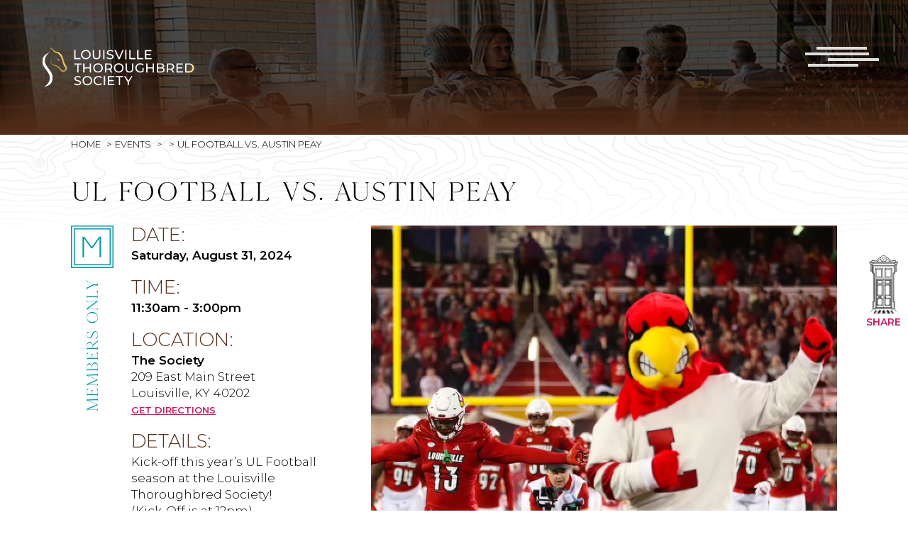

--- FILE ---
content_type: text/html; charset=UTF-8
request_url: https://ltsociety.com/events/ul-football-vs-austin-peay/
body_size: 14919
content:
<!DOCTYPE html>
<html lang="en-US" class="no-js no-svg">
<head>
	<meta charset="UTF-8">
	<meta name="viewport" content="width=device-width, initial-scale=1">
	<link rel="profile" href="http://gmpg.org/xfn/11">
	<link rel="preconnect" href="https://fonts.googleapis.com">
	<link rel="preconnect" href="https://fonts.gstatic.com" crossorigin>
	<script>(function(html){html.className = html.className.replace(/\bno-js\b/,'js')})(document.documentElement);</script>
<meta name='robots' content='index, follow, max-image-preview:large, max-snippet:-1, max-video-preview:-1' />
<script>window._wca = window._wca || [];</script>

	<!-- This site is optimized with the Yoast SEO plugin v26.8 - https://yoast.com/product/yoast-seo-wordpress/ -->
	<title>UL Football vs. Austin Peay - The Louisville Thoroughbred Society</title>
	<link rel="canonical" href="https://ltsociety.com/events/ul-football-vs-austin-peay/" />
	<meta property="og:locale" content="en_US" />
	<meta property="og:type" content="article" />
	<meta property="og:title" content="UL Football vs. Austin Peay - The Louisville Thoroughbred Society" />
	<meta property="og:url" content="https://ltsociety.com/events/ul-football-vs-austin-peay/" />
	<meta property="og:site_name" content="The Louisville Thoroughbred Society" />
	<meta property="article:modified_time" content="2024-08-20T20:12:38+00:00" />
	<meta property="og:image" content="https://ltsociety.com/wp-content/uploads/2023/11/Screen-Shot-2023-11-29-at-1.45.11-PM.png" />
	<meta property="og:image:width" content="1164" />
	<meta property="og:image:height" content="1292" />
	<meta property="og:image:type" content="image/png" />
	<meta name="twitter:card" content="summary_large_image" />
	<meta name="twitter:label1" content="Est. reading time" />
	<meta name="twitter:data1" content="1 minute" />
	<script type="application/ld+json" class="yoast-schema-graph">{"@context":"https://schema.org","@graph":[{"@type":"WebPage","@id":"https://ltsociety.com/events/ul-football-vs-austin-peay/","url":"https://ltsociety.com/events/ul-football-vs-austin-peay/","name":"UL Football vs. Austin Peay - The Louisville Thoroughbred Society","isPartOf":{"@id":"https://ltsociety.com/#website"},"primaryImageOfPage":{"@id":"https://ltsociety.com/events/ul-football-vs-austin-peay/#primaryimage"},"image":{"@id":"https://ltsociety.com/events/ul-football-vs-austin-peay/#primaryimage"},"thumbnailUrl":"https://ltsociety.com/wp-content/uploads/2023/11/Screen-Shot-2023-11-29-at-1.45.11-PM.png","datePublished":"2024-02-23T04:57:08+00:00","dateModified":"2024-08-20T20:12:38+00:00","breadcrumb":{"@id":"https://ltsociety.com/events/ul-football-vs-austin-peay/#breadcrumb"},"inLanguage":"en-US","potentialAction":[{"@type":"ReadAction","target":["https://ltsociety.com/events/ul-football-vs-austin-peay/"]}]},{"@type":"ImageObject","inLanguage":"en-US","@id":"https://ltsociety.com/events/ul-football-vs-austin-peay/#primaryimage","url":"https://ltsociety.com/wp-content/uploads/2023/11/Screen-Shot-2023-11-29-at-1.45.11-PM.png","contentUrl":"https://ltsociety.com/wp-content/uploads/2023/11/Screen-Shot-2023-11-29-at-1.45.11-PM.png","width":1164,"height":1292},{"@type":"BreadcrumbList","@id":"https://ltsociety.com/events/ul-football-vs-austin-peay/#breadcrumb","itemListElement":[{"@type":"ListItem","position":1,"name":"Home","item":"https://ltsociety.com/"},{"@type":"ListItem","position":2,"name":"Events","item":"https://ltsociety.com/events/"},{"@type":"ListItem","position":3,"name":"UL Football vs. Austin Peay"}]},{"@type":"WebSite","@id":"https://ltsociety.com/#website","url":"https://ltsociety.com/","name":"The Louisville Thoroughbred Society","description":"EMBODYING THE UNBRIDLED SPIRIT OF KENTUCKY","publisher":{"@id":"https://ltsociety.com/#organization"},"potentialAction":[{"@type":"SearchAction","target":{"@type":"EntryPoint","urlTemplate":"https://ltsociety.com/?s={search_term_string}"},"query-input":{"@type":"PropertyValueSpecification","valueRequired":true,"valueName":"search_term_string"}}],"inLanguage":"en-US"},{"@type":"Organization","@id":"https://ltsociety.com/#organization","name":"Louisville Thoroughbred Society","url":"https://ltsociety.com/","logo":{"@type":"ImageObject","inLanguage":"en-US","@id":"https://ltsociety.com/#/schema/logo/image/","url":"https://ltsociety.com/wp-content/uploads/2022/04/favicon.png","contentUrl":"https://ltsociety.com/wp-content/uploads/2022/04/favicon.png","width":128,"height":128,"caption":"Louisville Thoroughbred Society"},"image":{"@id":"https://ltsociety.com/#/schema/logo/image/"}}]}</script>
	<!-- / Yoast SEO plugin. -->


<link rel='dns-prefetch' href='//static.addtoany.com' />
<link rel='dns-prefetch' href='//maps.googleapis.com' />
<link rel='dns-prefetch' href='//cdnjs.cloudflare.com' />
<link rel='dns-prefetch' href='//stats.wp.com' />
<link rel='dns-prefetch' href='//fonts.googleapis.com' />
<link rel="alternate" title="oEmbed (JSON)" type="application/json+oembed" href="https://ltsociety.com/wp-json/oembed/1.0/embed?url=https%3A%2F%2Fltsociety.com%2Fevents%2Ful-football-vs-austin-peay%2F" />
<link rel="alternate" title="oEmbed (XML)" type="text/xml+oembed" href="https://ltsociety.com/wp-json/oembed/1.0/embed?url=https%3A%2F%2Fltsociety.com%2Fevents%2Ful-football-vs-austin-peay%2F&#038;format=xml" />
<style id='wp-img-auto-sizes-contain-inline-css' type='text/css'>
img:is([sizes=auto i],[sizes^="auto," i]){contain-intrinsic-size:3000px 1500px}
/*# sourceURL=wp-img-auto-sizes-contain-inline-css */
</style>
<style id='wp-block-library-inline-css' type='text/css'>
:root{--wp-block-synced-color:#7a00df;--wp-block-synced-color--rgb:122,0,223;--wp-bound-block-color:var(--wp-block-synced-color);--wp-editor-canvas-background:#ddd;--wp-admin-theme-color:#007cba;--wp-admin-theme-color--rgb:0,124,186;--wp-admin-theme-color-darker-10:#006ba1;--wp-admin-theme-color-darker-10--rgb:0,107,160.5;--wp-admin-theme-color-darker-20:#005a87;--wp-admin-theme-color-darker-20--rgb:0,90,135;--wp-admin-border-width-focus:2px}@media (min-resolution:192dpi){:root{--wp-admin-border-width-focus:1.5px}}.wp-element-button{cursor:pointer}:root .has-very-light-gray-background-color{background-color:#eee}:root .has-very-dark-gray-background-color{background-color:#313131}:root .has-very-light-gray-color{color:#eee}:root .has-very-dark-gray-color{color:#313131}:root .has-vivid-green-cyan-to-vivid-cyan-blue-gradient-background{background:linear-gradient(135deg,#00d084,#0693e3)}:root .has-purple-crush-gradient-background{background:linear-gradient(135deg,#34e2e4,#4721fb 50%,#ab1dfe)}:root .has-hazy-dawn-gradient-background{background:linear-gradient(135deg,#faaca8,#dad0ec)}:root .has-subdued-olive-gradient-background{background:linear-gradient(135deg,#fafae1,#67a671)}:root .has-atomic-cream-gradient-background{background:linear-gradient(135deg,#fdd79a,#004a59)}:root .has-nightshade-gradient-background{background:linear-gradient(135deg,#330968,#31cdcf)}:root .has-midnight-gradient-background{background:linear-gradient(135deg,#020381,#2874fc)}:root{--wp--preset--font-size--normal:16px;--wp--preset--font-size--huge:42px}.has-regular-font-size{font-size:1em}.has-larger-font-size{font-size:2.625em}.has-normal-font-size{font-size:var(--wp--preset--font-size--normal)}.has-huge-font-size{font-size:var(--wp--preset--font-size--huge)}.has-text-align-center{text-align:center}.has-text-align-left{text-align:left}.has-text-align-right{text-align:right}.has-fit-text{white-space:nowrap!important}#end-resizable-editor-section{display:none}.aligncenter{clear:both}.items-justified-left{justify-content:flex-start}.items-justified-center{justify-content:center}.items-justified-right{justify-content:flex-end}.items-justified-space-between{justify-content:space-between}.screen-reader-text{border:0;clip-path:inset(50%);height:1px;margin:-1px;overflow:hidden;padding:0;position:absolute;width:1px;word-wrap:normal!important}.screen-reader-text:focus{background-color:#ddd;clip-path:none;color:#444;display:block;font-size:1em;height:auto;left:5px;line-height:normal;padding:15px 23px 14px;text-decoration:none;top:5px;width:auto;z-index:100000}html :where(.has-border-color){border-style:solid}html :where([style*=border-top-color]){border-top-style:solid}html :where([style*=border-right-color]){border-right-style:solid}html :where([style*=border-bottom-color]){border-bottom-style:solid}html :where([style*=border-left-color]){border-left-style:solid}html :where([style*=border-width]){border-style:solid}html :where([style*=border-top-width]){border-top-style:solid}html :where([style*=border-right-width]){border-right-style:solid}html :where([style*=border-bottom-width]){border-bottom-style:solid}html :where([style*=border-left-width]){border-left-style:solid}html :where(img[class*=wp-image-]){height:auto;max-width:100%}:where(figure){margin:0 0 1em}html :where(.is-position-sticky){--wp-admin--admin-bar--position-offset:var(--wp-admin--admin-bar--height,0px)}@media screen and (max-width:600px){html :where(.is-position-sticky){--wp-admin--admin-bar--position-offset:0px}}

/*# sourceURL=wp-block-library-inline-css */
</style><style id='global-styles-inline-css' type='text/css'>
:root{--wp--preset--aspect-ratio--square: 1;--wp--preset--aspect-ratio--4-3: 4/3;--wp--preset--aspect-ratio--3-4: 3/4;--wp--preset--aspect-ratio--3-2: 3/2;--wp--preset--aspect-ratio--2-3: 2/3;--wp--preset--aspect-ratio--16-9: 16/9;--wp--preset--aspect-ratio--9-16: 9/16;--wp--preset--color--black: #000000;--wp--preset--color--cyan-bluish-gray: #abb8c3;--wp--preset--color--white: #ffffff;--wp--preset--color--pale-pink: #f78da7;--wp--preset--color--vivid-red: #cf2e2e;--wp--preset--color--luminous-vivid-orange: #ff6900;--wp--preset--color--luminous-vivid-amber: #fcb900;--wp--preset--color--light-green-cyan: #7bdcb5;--wp--preset--color--vivid-green-cyan: #00d084;--wp--preset--color--pale-cyan-blue: #8ed1fc;--wp--preset--color--vivid-cyan-blue: #0693e3;--wp--preset--color--vivid-purple: #9b51e0;--wp--preset--gradient--vivid-cyan-blue-to-vivid-purple: linear-gradient(135deg,rgb(6,147,227) 0%,rgb(155,81,224) 100%);--wp--preset--gradient--light-green-cyan-to-vivid-green-cyan: linear-gradient(135deg,rgb(122,220,180) 0%,rgb(0,208,130) 100%);--wp--preset--gradient--luminous-vivid-amber-to-luminous-vivid-orange: linear-gradient(135deg,rgb(252,185,0) 0%,rgb(255,105,0) 100%);--wp--preset--gradient--luminous-vivid-orange-to-vivid-red: linear-gradient(135deg,rgb(255,105,0) 0%,rgb(207,46,46) 100%);--wp--preset--gradient--very-light-gray-to-cyan-bluish-gray: linear-gradient(135deg,rgb(238,238,238) 0%,rgb(169,184,195) 100%);--wp--preset--gradient--cool-to-warm-spectrum: linear-gradient(135deg,rgb(74,234,220) 0%,rgb(151,120,209) 20%,rgb(207,42,186) 40%,rgb(238,44,130) 60%,rgb(251,105,98) 80%,rgb(254,248,76) 100%);--wp--preset--gradient--blush-light-purple: linear-gradient(135deg,rgb(255,206,236) 0%,rgb(152,150,240) 100%);--wp--preset--gradient--blush-bordeaux: linear-gradient(135deg,rgb(254,205,165) 0%,rgb(254,45,45) 50%,rgb(107,0,62) 100%);--wp--preset--gradient--luminous-dusk: linear-gradient(135deg,rgb(255,203,112) 0%,rgb(199,81,192) 50%,rgb(65,88,208) 100%);--wp--preset--gradient--pale-ocean: linear-gradient(135deg,rgb(255,245,203) 0%,rgb(182,227,212) 50%,rgb(51,167,181) 100%);--wp--preset--gradient--electric-grass: linear-gradient(135deg,rgb(202,248,128) 0%,rgb(113,206,126) 100%);--wp--preset--gradient--midnight: linear-gradient(135deg,rgb(2,3,129) 0%,rgb(40,116,252) 100%);--wp--preset--font-size--small: 13px;--wp--preset--font-size--medium: 20px;--wp--preset--font-size--large: 36px;--wp--preset--font-size--x-large: 42px;--wp--preset--spacing--20: 0.44rem;--wp--preset--spacing--30: 0.67rem;--wp--preset--spacing--40: 1rem;--wp--preset--spacing--50: 1.5rem;--wp--preset--spacing--60: 2.25rem;--wp--preset--spacing--70: 3.38rem;--wp--preset--spacing--80: 5.06rem;--wp--preset--shadow--natural: 6px 6px 9px rgba(0, 0, 0, 0.2);--wp--preset--shadow--deep: 12px 12px 50px rgba(0, 0, 0, 0.4);--wp--preset--shadow--sharp: 6px 6px 0px rgba(0, 0, 0, 0.2);--wp--preset--shadow--outlined: 6px 6px 0px -3px rgb(255, 255, 255), 6px 6px rgb(0, 0, 0);--wp--preset--shadow--crisp: 6px 6px 0px rgb(0, 0, 0);}:where(.is-layout-flex){gap: 0.5em;}:where(.is-layout-grid){gap: 0.5em;}body .is-layout-flex{display: flex;}.is-layout-flex{flex-wrap: wrap;align-items: center;}.is-layout-flex > :is(*, div){margin: 0;}body .is-layout-grid{display: grid;}.is-layout-grid > :is(*, div){margin: 0;}:where(.wp-block-columns.is-layout-flex){gap: 2em;}:where(.wp-block-columns.is-layout-grid){gap: 2em;}:where(.wp-block-post-template.is-layout-flex){gap: 1.25em;}:where(.wp-block-post-template.is-layout-grid){gap: 1.25em;}.has-black-color{color: var(--wp--preset--color--black) !important;}.has-cyan-bluish-gray-color{color: var(--wp--preset--color--cyan-bluish-gray) !important;}.has-white-color{color: var(--wp--preset--color--white) !important;}.has-pale-pink-color{color: var(--wp--preset--color--pale-pink) !important;}.has-vivid-red-color{color: var(--wp--preset--color--vivid-red) !important;}.has-luminous-vivid-orange-color{color: var(--wp--preset--color--luminous-vivid-orange) !important;}.has-luminous-vivid-amber-color{color: var(--wp--preset--color--luminous-vivid-amber) !important;}.has-light-green-cyan-color{color: var(--wp--preset--color--light-green-cyan) !important;}.has-vivid-green-cyan-color{color: var(--wp--preset--color--vivid-green-cyan) !important;}.has-pale-cyan-blue-color{color: var(--wp--preset--color--pale-cyan-blue) !important;}.has-vivid-cyan-blue-color{color: var(--wp--preset--color--vivid-cyan-blue) !important;}.has-vivid-purple-color{color: var(--wp--preset--color--vivid-purple) !important;}.has-black-background-color{background-color: var(--wp--preset--color--black) !important;}.has-cyan-bluish-gray-background-color{background-color: var(--wp--preset--color--cyan-bluish-gray) !important;}.has-white-background-color{background-color: var(--wp--preset--color--white) !important;}.has-pale-pink-background-color{background-color: var(--wp--preset--color--pale-pink) !important;}.has-vivid-red-background-color{background-color: var(--wp--preset--color--vivid-red) !important;}.has-luminous-vivid-orange-background-color{background-color: var(--wp--preset--color--luminous-vivid-orange) !important;}.has-luminous-vivid-amber-background-color{background-color: var(--wp--preset--color--luminous-vivid-amber) !important;}.has-light-green-cyan-background-color{background-color: var(--wp--preset--color--light-green-cyan) !important;}.has-vivid-green-cyan-background-color{background-color: var(--wp--preset--color--vivid-green-cyan) !important;}.has-pale-cyan-blue-background-color{background-color: var(--wp--preset--color--pale-cyan-blue) !important;}.has-vivid-cyan-blue-background-color{background-color: var(--wp--preset--color--vivid-cyan-blue) !important;}.has-vivid-purple-background-color{background-color: var(--wp--preset--color--vivid-purple) !important;}.has-black-border-color{border-color: var(--wp--preset--color--black) !important;}.has-cyan-bluish-gray-border-color{border-color: var(--wp--preset--color--cyan-bluish-gray) !important;}.has-white-border-color{border-color: var(--wp--preset--color--white) !important;}.has-pale-pink-border-color{border-color: var(--wp--preset--color--pale-pink) !important;}.has-vivid-red-border-color{border-color: var(--wp--preset--color--vivid-red) !important;}.has-luminous-vivid-orange-border-color{border-color: var(--wp--preset--color--luminous-vivid-orange) !important;}.has-luminous-vivid-amber-border-color{border-color: var(--wp--preset--color--luminous-vivid-amber) !important;}.has-light-green-cyan-border-color{border-color: var(--wp--preset--color--light-green-cyan) !important;}.has-vivid-green-cyan-border-color{border-color: var(--wp--preset--color--vivid-green-cyan) !important;}.has-pale-cyan-blue-border-color{border-color: var(--wp--preset--color--pale-cyan-blue) !important;}.has-vivid-cyan-blue-border-color{border-color: var(--wp--preset--color--vivid-cyan-blue) !important;}.has-vivid-purple-border-color{border-color: var(--wp--preset--color--vivid-purple) !important;}.has-vivid-cyan-blue-to-vivid-purple-gradient-background{background: var(--wp--preset--gradient--vivid-cyan-blue-to-vivid-purple) !important;}.has-light-green-cyan-to-vivid-green-cyan-gradient-background{background: var(--wp--preset--gradient--light-green-cyan-to-vivid-green-cyan) !important;}.has-luminous-vivid-amber-to-luminous-vivid-orange-gradient-background{background: var(--wp--preset--gradient--luminous-vivid-amber-to-luminous-vivid-orange) !important;}.has-luminous-vivid-orange-to-vivid-red-gradient-background{background: var(--wp--preset--gradient--luminous-vivid-orange-to-vivid-red) !important;}.has-very-light-gray-to-cyan-bluish-gray-gradient-background{background: var(--wp--preset--gradient--very-light-gray-to-cyan-bluish-gray) !important;}.has-cool-to-warm-spectrum-gradient-background{background: var(--wp--preset--gradient--cool-to-warm-spectrum) !important;}.has-blush-light-purple-gradient-background{background: var(--wp--preset--gradient--blush-light-purple) !important;}.has-blush-bordeaux-gradient-background{background: var(--wp--preset--gradient--blush-bordeaux) !important;}.has-luminous-dusk-gradient-background{background: var(--wp--preset--gradient--luminous-dusk) !important;}.has-pale-ocean-gradient-background{background: var(--wp--preset--gradient--pale-ocean) !important;}.has-electric-grass-gradient-background{background: var(--wp--preset--gradient--electric-grass) !important;}.has-midnight-gradient-background{background: var(--wp--preset--gradient--midnight) !important;}.has-small-font-size{font-size: var(--wp--preset--font-size--small) !important;}.has-medium-font-size{font-size: var(--wp--preset--font-size--medium) !important;}.has-large-font-size{font-size: var(--wp--preset--font-size--large) !important;}.has-x-large-font-size{font-size: var(--wp--preset--font-size--x-large) !important;}
/*# sourceURL=global-styles-inline-css */
</style>

<style id='classic-theme-styles-inline-css' type='text/css'>
/*! This file is auto-generated */
.wp-block-button__link{color:#fff;background-color:#32373c;border-radius:9999px;box-shadow:none;text-decoration:none;padding:calc(.667em + 2px) calc(1.333em + 2px);font-size:1.125em}.wp-block-file__button{background:#32373c;color:#fff;text-decoration:none}
/*# sourceURL=/wp-includes/css/classic-themes.min.css */
</style>
<style id='woocommerce-inline-inline-css' type='text/css'>
.woocommerce form .form-row .required { visibility: visible; }
/*# sourceURL=woocommerce-inline-inline-css */
</style>
<link rel='stylesheet' id='google-fonts-css' href='https://fonts.googleapis.com/css2?family=Montserrat:ital,wght@0,300;0,400;0,500;0,600;0,700;1,300;1,400;1,500&#038;display=swap' type='text/css' media='all' />
<link rel='stylesheet' id='theme-css' href='https://ltsociety.com/wp-content/themes/makespace-child/style.css?ver=1744908128' type='text/css' media='all' />
<link rel='stylesheet' id='addtoany-css' href='https://ltsociety.com/wp-content/plugins/add-to-any/addtoany.min.css?ver=1.16' type='text/css' media='all' />
<script type="text/javascript" src="https://ltsociety.com/wp-includes/js/jquery/jquery.min.js?ver=3.7.1" id="jquery-core-js"></script>
<script type="text/javascript" src="https://ltsociety.com/wp-includes/js/jquery/jquery-migrate.min.js?ver=3.4.1" id="jquery-migrate-js"></script>
<script type="text/javascript" id="addtoany-core-js-before">
/* <![CDATA[ */
window.a2a_config=window.a2a_config||{};a2a_config.callbacks=[];a2a_config.overlays=[];a2a_config.templates={};

//# sourceURL=addtoany-core-js-before
/* ]]> */
</script>
<script type="text/javascript" defer src="https://static.addtoany.com/menu/page.js" id="addtoany-core-js"></script>
<script type="text/javascript" defer src="https://ltsociety.com/wp-content/plugins/add-to-any/addtoany.min.js?ver=1.1" id="addtoany-jquery-js"></script>
<script type="text/javascript" src="https://ltsociety.com/wp-content/plugins/woocommerce/assets/js/jquery-blockui/jquery.blockUI.min.js?ver=2.7.0-wc.10.4.3" id="wc-jquery-blockui-js" defer="defer" data-wp-strategy="defer"></script>
<script type="text/javascript" id="wc-add-to-cart-js-extra">
/* <![CDATA[ */
var wc_add_to_cart_params = {"ajax_url":"/wp-admin/admin-ajax.php","wc_ajax_url":"/?wc-ajax=%%endpoint%%","i18n_view_cart":"View cart","cart_url":"https://ltsociety.com/cart/","is_cart":"","cart_redirect_after_add":"no"};
//# sourceURL=wc-add-to-cart-js-extra
/* ]]> */
</script>
<script type="text/javascript" src="https://ltsociety.com/wp-content/plugins/woocommerce/assets/js/frontend/add-to-cart.min.js?ver=10.4.3" id="wc-add-to-cart-js" defer="defer" data-wp-strategy="defer"></script>
<script type="text/javascript" src="https://ltsociety.com/wp-content/plugins/woocommerce/assets/js/js-cookie/js.cookie.min.js?ver=2.1.4-wc.10.4.3" id="wc-js-cookie-js" defer="defer" data-wp-strategy="defer"></script>
<script type="text/javascript" id="woocommerce-js-extra">
/* <![CDATA[ */
var woocommerce_params = {"ajax_url":"/wp-admin/admin-ajax.php","wc_ajax_url":"/?wc-ajax=%%endpoint%%","i18n_password_show":"Show password","i18n_password_hide":"Hide password"};
//# sourceURL=woocommerce-js-extra
/* ]]> */
</script>
<script type="text/javascript" src="https://ltsociety.com/wp-content/plugins/woocommerce/assets/js/frontend/woocommerce.min.js?ver=10.4.3" id="woocommerce-js" defer="defer" data-wp-strategy="defer"></script>
<script type="text/javascript" async defer src="https://maps.googleapis.com/maps/api/js?key=AIzaSyD1_WhjEj-eR4vkFQVnvOFgT2Z6Smxcixc&amp;ver=6.9" id="google-maps-js"></script>
<script type="text/javascript" src="https://cdnjs.cloudflare.com/ajax/libs/bodymovin/5.6.5/lottie.min.js?ver=6.9" id="lottie-js"></script>
<script type="text/javascript" id="theme-js-extra">
/* <![CDATA[ */
var MSWObject = {"ajax_url":"https://ltsociety.com/wp-admin/admin-ajax.php","home_url":"https://ltsociety.com","show_dashboard_link":"0","site_url":"https://ltsociety.com","stylesheet_directory":"https://ltsociety.com/wp-content/themes/makespace-child","google_map_data":"[{\"location_name\":\"209 East Main Street, Louisville, KY\",\"location_id\":103,\"location_url\":\"\",\"lat\":38.2562357999999989033312886022031307220458984375,\"lng\":-85.749240200000002687374944798648357391357421875,\"street_address_line_1\":\"209 E Main St\",\"street_address_line_2\":\"(Located in the Hughes Building, 2nd Floor)\",\"city\":\"Louisville\",\"state_region\":\"Kentucky\",\"zip_postal_code\":\"40202\",\"country\":\"United States\",\"marker\":\"https:\\/\\/ltsociety.com\\/wp-content\\/uploads\\/2022\\/04\\/map-marker.png\"}]"};
//# sourceURL=theme-js-extra
/* ]]> */
</script>
<script type="text/javascript" src="https://ltsociety.com/wp-content/themes/makespace-child/scripts.min.js?ver=1744908129" id="theme-js"></script>
<script type="text/javascript" src="https://stats.wp.com/s-202604.js" id="woocommerce-analytics-js" defer="defer" data-wp-strategy="defer"></script>
<link rel="https://api.w.org/" href="https://ltsociety.com/wp-json/" /><link rel="alternate" title="JSON" type="application/json" href="https://ltsociety.com/wp-json/wp/v2/msw_events/5535" />	<style>img#wpstats{display:none}</style>
		<link rel="icon" type="image/png" href="https://ltsociety.com/wp-content/uploads/2022/04/favicon.png">
<link rel="alternate" type="application/rss+xml" title="The Louisville Thoroughbred Society RSS Feed" href="https://ltsociety.com/feed/">
<!-- Global site tag (gtag.js) - Google Analytics -->
<script async src="https://www.googletagmanager.com/gtag/js?id=G-PJBM3SNLBK"></script>
<script>
  window.dataLayer = window.dataLayer || [];
  function gtag(){dataLayer.push(arguments);}
  gtag('js', new Date());

  gtag('config', 'G-PJBM3SNLBK');
</script>

<!-- Segment Pixel - LTS Main Page Retargeting Pixel Retargeting Pixel - DO NOT MODIFY --><script src='https://secure.adnxs.com/seg?add=35008509&t=1' type='text/javascript'></script><!-- End of Segment Pixel -->	<noscript><style>.woocommerce-product-gallery{ opacity: 1 !important; }</style></noscript>
	<link rel='stylesheet' id='wc-stripe-blocks-checkout-style-css' href='https://ltsociety.com/wp-content/plugins/woocommerce-gateway-stripe/build/upe-blocks.css?ver=5149cca93b0373758856' type='text/css' media='all' />
<link rel='stylesheet' id='wc-blocks-style-css' href='https://ltsociety.com/wp-content/plugins/woocommerce/assets/client/blocks/wc-blocks.css?ver=wc-10.4.3' type='text/css' media='all' />
</head>

<body class="wp-singular msw_events-template-default single single-msw_events postid-5535 wp-theme-makespace-framework wp-child-theme-makespace-child theme-makespace-framework woocommerce-no-js makespace">
	<a class="visually-hidden skip-link" href="#MainContent">Skip to content</a>
	<a href="javascript:void(0)" class="nav-toggle" id="ocn-overlay"></a>
	<div id="ocn">
		<div id="ocn-inner">
			<div id="ocn-top">
				<a href="https://ltsociety.com" title="The Louisville Thoroughbred Society" id="ocn-brand">
					<img src="https://ltsociety.com/wp-content/uploads/2022/04/lts-logo-final-left-rev@2x2.png" alt="The Louisville Thoroughbred Society">
				</a>
				<button name="Mobile navigation toggle" aria-pressed="false" class="nav-toggle" type="button" id="ocn-close" aria-labelledby="ocn-toggle-label">
					<span class="screen-reader-text" id="ocn-toggle-label">Close navigation</span>
					<span class="bar bar-1"></span>
					<span class="bar bar-2"></span>
					<span class="bar bar-3"></span>
					<span class="bar bar-4"></span>
					<span class="label">Close Menu</span>
				</button>
			</div>

			<div id="ocn-main">
				<div class="ocn-menu">
										<a class="header-cart" href="https://ltsociety.com/cart/">
						<span class="cart-count">0</span>
						<i class="fal fa-shopping-cart"></i>
					</a>
					<nav id="ocn-nav-primary" class="menu-main-menu-container"><ul id="menu-main-menu" class="menu"><li id="menu-item-1290" class="menu-item menu-item-type-custom menu-item-object-custom menu-item-has-children menu-item-1290"><span class="ocn-link-wrap"><a href="#">The Society</a><button aria-pressed="false" name="Menu item dropdown toggle" class="ocn-sub-menu-button"></button></span>
<ul class="sub-menu">
	<li id="menu-item-685" class="menu-item menu-item-type-post_type menu-item-object-page menu-item-685"><span class="ocn-link-wrap"><a href="https://ltsociety.com/the-society/the-concept/">About</a><button aria-pressed="false" name="Menu item dropdown toggle" class="ocn-sub-menu-button"></button></span></li>
	<li id="menu-item-348" class="menu-item menu-item-type-post_type_archive menu-item-object-staff_module menu-item-348"><span class="ocn-link-wrap"><a href="https://ltsociety.com/our-team/">Our Team</a><button aria-pressed="false" name="Menu item dropdown toggle" class="ocn-sub-menu-button"></button></span></li>
	<li id="menu-item-321" class="menu-item menu-item-type-post_type menu-item-object-page menu-item-321"><span class="ocn-link-wrap"><a href="https://ltsociety.com/the-society/faq/">FAQ</a><button aria-pressed="false" name="Menu item dropdown toggle" class="ocn-sub-menu-button"></button></span></li>
</ul>
</li>
<li id="menu-item-322" class="menu-item menu-item-type-post_type menu-item-object-page menu-item-has-children menu-item-322"><span class="ocn-link-wrap"><a href="https://ltsociety.com/offerings/">Offerings</a><button aria-pressed="false" name="Menu item dropdown toggle" class="ocn-sub-menu-button"></button></span>
<ul class="sub-menu">
	<li id="menu-item-7948" class="menu-item menu-item-type-post_type menu-item-object-page menu-item-7948"><span class="ocn-link-wrap"><a href="https://ltsociety.com/horseracing/">Horse Racing</a><button aria-pressed="false" name="Menu item dropdown toggle" class="ocn-sub-menu-button"></button></span></li>
	<li id="menu-item-1273" class="menu-item menu-item-type-post_type menu-item-object-page menu-item-1273"><span class="ocn-link-wrap"><a href="https://ltsociety.com/offerings/spirits/">Spirits</a><button aria-pressed="false" name="Menu item dropdown toggle" class="ocn-sub-menu-button"></button></span></li>
	<li id="menu-item-1274" class="menu-item menu-item-type-post_type menu-item-object-page menu-item-1274"><span class="ocn-link-wrap"><a href="https://ltsociety.com/offerings/cigars/">Cigars</a><button aria-pressed="false" name="Menu item dropdown toggle" class="ocn-sub-menu-button"></button></span></li>
	<li id="menu-item-1275" class="menu-item menu-item-type-post_type menu-item-object-page menu-item-1275"><span class="ocn-link-wrap"><a href="https://ltsociety.com/offerings/social/">Social</a><button aria-pressed="false" name="Menu item dropdown toggle" class="ocn-sub-menu-button"></button></span></li>
</ul>
</li>
<li id="menu-item-334" class="menu-item menu-item-type-post_type menu-item-object-page menu-item-has-children menu-item-334"><span class="ocn-link-wrap"><a href="https://ltsociety.com/membership/">Membership</a><button aria-pressed="false" name="Menu item dropdown toggle" class="ocn-sub-menu-button"></button></span>
<ul class="sub-menu">
	<li id="menu-item-1126" class="menu-item menu-item-type-post_type menu-item-object-page menu-item-1126"><span class="ocn-link-wrap"><a href="https://ltsociety.com/membership/premier-membership/">Premier Membership</a><button aria-pressed="false" name="Menu item dropdown toggle" class="ocn-sub-menu-button"></button></span></li>
	<li id="menu-item-1127" class="menu-item menu-item-type-post_type menu-item-object-page menu-item-1127"><span class="ocn-link-wrap"><a href="https://ltsociety.com/membership/corporate-membership/">Corporate Membership</a><button aria-pressed="false" name="Menu item dropdown toggle" class="ocn-sub-menu-button"></button></span></li>
	<li id="menu-item-1128" class="menu-item menu-item-type-post_type menu-item-object-page menu-item-1128"><span class="ocn-link-wrap"><a href="https://ltsociety.com/membership/young-professional-membership/">Young Professional Membership</a><button aria-pressed="false" name="Menu item dropdown toggle" class="ocn-sub-menu-button"></button></span></li>
	<li id="menu-item-1129" class="menu-item menu-item-type-post_type menu-item-object-page menu-item-1129"><span class="ocn-link-wrap"><a href="https://ltsociety.com/membership/traveler-membership/">Traveler Membership</a><button aria-pressed="false" name="Menu item dropdown toggle" class="ocn-sub-menu-button"></button></span></li>
</ul>
</li>
<li id="menu-item-744" class="menu-item menu-item-type-post_type menu-item-object-page menu-item-744"><span class="ocn-link-wrap"><a href="https://ltsociety.com/corporate-members/">Corporate Members</a><button aria-pressed="false" name="Menu item dropdown toggle" class="ocn-sub-menu-button"></button></span></li>
<li id="menu-item-3505" class="menu-item menu-item-type-post_type menu-item-object-page menu-item-3505"><span class="ocn-link-wrap"><a href="https://ltsociety.com/culinary/">Cuisine and Libations</a><button aria-pressed="false" name="Menu item dropdown toggle" class="ocn-sub-menu-button"></button></span></li>
<li id="menu-item-340" class="menu-item menu-item-type-post_type_archive menu-item-object-msw_events menu-item-340"><span class="ocn-link-wrap"><a href="https://ltsociety.com/events/">Happenings</a><button aria-pressed="false" name="Menu item dropdown toggle" class="ocn-sub-menu-button"></button></span></li>
<li id="menu-item-657" class="menu-item menu-item-type-post_type menu-item-object-page menu-item-657"><span class="ocn-link-wrap"><a href="https://ltsociety.com/shop/">Society Shoppe</a><button aria-pressed="false" name="Menu item dropdown toggle" class="ocn-sub-menu-button"></button></span></li>
<li id="menu-item-7893" class="menu-item menu-item-type-post_type menu-item-object-page menu-item-7893"><span class="ocn-link-wrap"><a href="https://ltsociety.com/?page_id=7840">Private Events</a><button aria-pressed="false" name="Menu item dropdown toggle" class="ocn-sub-menu-button"></button></span></li>
<li id="menu-item-1131" class="menu-item menu-item-type-post_type menu-item-object-page menu-item-1131"><span class="ocn-link-wrap"><a href="https://ltsociety.com/louisville-thoroughbred-society-penthouse-loft/">Stay</a><button aria-pressed="false" name="Menu item dropdown toggle" class="ocn-sub-menu-button"></button></span></li>
<li id="menu-item-782" class="menu-item menu-item-type-post_type menu-item-object-page menu-item-782"><span class="ocn-link-wrap"><a href="https://ltsociety.com/contact/">Contact Us</a><button aria-pressed="false" name="Menu item dropdown toggle" class="ocn-sub-menu-button"></button></span></li>
<li id="menu-item-2373" class="menu-item menu-item-type-custom menu-item-object-custom menu-item-2373"><span class="ocn-link-wrap"><a target="_blank" href="https://members.ltsociety.com/">Member Portal</a><button aria-pressed="false" name="Menu item dropdown toggle" class="ocn-sub-menu-button"></button></span></li>
</ul></nav>				</div>

				<aside class="ocn-contact">
										<div class="ocn-contact-heading">
						<div class="box">
															<p class="phone"><a href="tel:5024161282">(502) 416-1282</a></p>
																						<p class="address">
																			<a title="Get directions" href="https://www.google.com/maps/dir/?api=1&destination=209+E+Main+St+%23200+Louisville%2C+KY+40202" target="_blank"><span>209 E Main St, </span> <span class="wrap">(Located in the Hughes Building, 2nd Floor), </span> <span>Louisville, Kentucky 40202</span> <i class="far fa-map-marker-alt"></i></a>
																	</p>
													</div>
					</div>
					
																<div class="ocn-cta-link">
															<a href="https://members.ltsociety.com/dining" class="button" target="_blank">Make A Lunch Reservation</a>
																						<div class="ocn-cta-note">You must be a member to make reservations.</div>
													</div>
					
					<div class="ocn-contact-hours">
													<section class="hours-list hours-1">
								<h3 class="title">Society Hours</h3>
								<table cellpadding="0" cellspacing="0">
																			<tr>
											<th>Monday</th>
											<td>Closed</td>
										</tr>
																			<tr>
											<th>Tuesday</th>
											<td>11:30am - 11:00pm</td>
										</tr>
																			<tr>
											<th>Wednesday</th>
											<td>11:30am - 11:00pm</td>
										</tr>
																			<tr>
											<th>Thursday</th>
											<td>11:30am - 11:00pm</td>
										</tr>
																			<tr>
											<th>Friday</th>
											<td>11:30am - 11:00pm</td>
										</tr>
																			<tr>
											<th>Saturday</th>
											<td>11:30am - 11:00pm</td>
										</tr>
																			<tr>
											<th>Sunday</th>
											<td>Closed</td>
										</tr>
																	</table>
							</section>
																			<section class="hours-list hours-2">
								<h3 class="title">Kitchen Hours</h3>
								<table cellpadding="0" cellspacing="0">
																			<tr>
											<td>
												<h4 class="subtitle">Menu</h4>

												<table cellpadding="0" cellspacing="0">
																											<tr>
															<th>																Tues - Sat															</th>
															<td>11:30am - 10:00pm</td>
														</tr>
																									</table>
											</td>
										</tr>
																	</table>
							</section>
											</div>
				</aside>
			</div>
		</div>
	</div>
	<header class="site-header" role="banner">
		<div id="header-height-measure"></div>
		<div id="header-scroll-height-measure"></div>
		<div class="inner">
			<div class="site-header-logo">
				<a href="https://ltsociety.com" title="The Louisville Thoroughbred Society" class="brand">
					<img src="https://ltsociety.com/wp-content/uploads/2022/04/lts-logo-final-left-rev@2x2.png" alt="The Louisville Thoroughbred Society">
					<div id="header-logo-anim"></div>
				</a>
			</div>
						<button name="Navigation toggle" aria-pressed="false" class="nav-toggle" type="button" id="nav-toggle" aria-labelledby="nav-toggle-label">
				<span class="screen-reader-text" id="nav-toggle-label">Open navigation</span>
				<span class="bar bar-1"></span>
				<span class="bar bar-2"></span>
				<span class="bar bar-3"></span>
				<span class="bar bar-4"></span>
			</button>
		</div>
	</header>

	
			<aside class="msw-page-header">
	<div class="bg" style="background-image: url(https://ltsociety.com/wp-content/uploads/2022/04/a-73031800-people-table-web@2x.jpg);"></div>
	<div class="overlay"></div>
</aside>	
	<div id="MainContent" class="wrapper" role="main">
		
			<div id="breadcrumbs">
			<div class="container">
				<ul><li><a href="https://ltsociety.com/">Home</a></li></li>  <li><a href="https://ltsociety.com/events/">Events</a></li></li>  <li><li class="breadcrumb_last" aria-current="page">UL Football vs. Austin Peay</li></ul>			</div>
		</div>
	
		
	<div class="container">
					<article class="post-5535 msw_events type-msw_events status-publish has-post-thumbnail hentry event_category-members-only" id="post-5535">
				<h1>UL Football vs. Austin Peay</h1>

				
									<div class="event-access-label">
						<img src="https://ltsociety.com/wp-content/themes/makespace-child/assets/event-label-m.png" alt="">
						<div class="text">Members Only</div>
					</div>
				
				<div class="wysiwyg">
									</div>
				
				<div class="single-event-main-row">
											<div class="event-access-label">
							<img src="https://ltsociety.com/wp-content/themes/makespace-child/assets/event-label-m.png" alt="">
							<div class="text">Members Only</div>
						</div>
					
											<div class="single-event-image">
							<img src="https://ltsociety.com/wp-content/uploads/2023/11/Screen-Shot-2023-11-29-at-1.45.11-PM.png" alt="">
						</div>
					
					<div class="single-event-content">
						<section class="event-date">
							<h2>Date:</h2>
							<strong>Saturday, August 31, 2024</strong>


						</section>
						<section class="event-time">
							<h2>Time:</h2>
							<strong>11:30am - 3:00pm</strong>
						</section>
													<section class="event-location">
								<h2>Location:</h2>
								<p>
									<strong>The Society</strong><br>
									
									209 East Main Street<br>Louisville, KY 40202<br>										<a href="https://www.google.com/maps/dir//209 East Main Street, Louisville, KY, USA" target="_blank">Get Directions</a>
																	</p>
							</section>
																			<section class="event-details">
								<h2>Details:</h2>
								<div class="wysiwyg">
									<p><span class="OYPEnA font-feature-liga-off font-feature-clig-off font-feature-calt-off text-decoration-none text-strikethrough-none">Kick-off this year’s UL Football season at the Louisville Thoroughbred Society!</span></p>
<p><span class="OYPEnA font-feature-liga-off font-feature-clig-off font-feature-calt-off text-decoration-none text-strikethrough-none"> (Kick-Off is at 12pm)</span></p>
								</div>
							</section>
																	</div>
				</div>

				<section class="single-event-cost">
					<p>
													This is a Free Event
											</p>

											<p>Members Only</p>
									</section>
				
				<div class="single-share">
					<div class="inner">
						<img class="share-icon" src="https://ltsociety.com/wp-content/themes/makespace-child/assets/door-icon-black.png" alt="">
						<div class="share-title">Share</div>
					</div>
					<div class="addtoany_shortcode"><div class="a2a_kit a2a_kit_size_32 addtoany_list" data-a2a-url="https://ltsociety.com/events/ul-football-vs-austin-peay/" data-a2a-title="UL Football vs. Austin Peay"><a class="a2a_button_facebook" href="https://www.addtoany.com/add_to/facebook?linkurl=https%3A%2F%2Fltsociety.com%2Fevents%2Ful-football-vs-austin-peay%2F&amp;linkname=UL%20Football%20vs.%20Austin%20Peay" title="Facebook" rel="nofollow noopener" target="_blank"></a><a class="a2a_button_twitter" href="https://www.addtoany.com/add_to/twitter?linkurl=https%3A%2F%2Fltsociety.com%2Fevents%2Ful-football-vs-austin-peay%2F&amp;linkname=UL%20Football%20vs.%20Austin%20Peay" title="Twitter" rel="nofollow noopener" target="_blank"></a><a class="a2a_button_email" href="https://www.addtoany.com/add_to/email?linkurl=https%3A%2F%2Fltsociety.com%2Fevents%2Ful-football-vs-austin-peay%2F&amp;linkname=UL%20Football%20vs.%20Austin%20Peay" title="Email" rel="nofollow noopener" target="_blank"></a><a class="a2a_dd addtoany_share_save addtoany_share" href="https://www.addtoany.com/share"></a></div></div>				</div>
		
				<footer class="single-pagination">
										<ul>
						<li class="item prev">
															<a title="Previous" href="https://ltsociety.com/events/live-music-henry-miles/">
									<i class="far fa-angle-left"></i> <span class="text">Previous</span>
								</a>
													</li>
						<li class="item all">
							<a href="https://ltsociety.com/events/">Back to Events Calendar</a>
						</li>
						<li class="item next">
															<a title="Next" href="https://ltsociety.com/events/ul-football-kick-off/">
									<span class="text">Next Event</span> <i class="far fa-angle-right"></i>
								</a>
													</li>
					</ul>
				</footer>
			</article>
			</div>

		</div><!-- /.wrapper -->
		<footer class="site-footer">
											<div class="bg" style="background-image:url(https://ltsociety.com/wp-content/uploads/2023/03/LTS-NYE-22_2AM5121-1400x934.jpg)"></div>
						<div class="footer-main">
									<div class="footer-right">
						<div class="footer-contact">
														<div class="heading">
																	<div class="icon">
										<img src="https://ltsociety.com/wp-content/uploads/2022/04/lts-door-icon-horsehead-gray@2x.png" alt="">
									</div>
																<div class="box">
																			<p class="phone"><a href="tel:5024161282">(502) 416-1282</a></p>
																												<p class="address">
																							<a title="Get directions" href="https://www.google.com/maps/dir/?api=1&destination=209+E+Main+St+%23200+Louisville%2C+KY+40202" target="_blank"><span>209 E Main St, </span> <span class="wrap">(Located in the Hughes Building, 2nd Floor), </span> <span>Louisville, Kentucky 40202</span></a>
																					</p>
																	</div>
							</div>

							<div class="hours">
																	<section class="hours-list hours-1">
										<h3 class="title">Society Hours</h3>
										<table cellpadding="0" cellspacing="0">
																							<tr>
													<th>Monday</th>
													<td>Closed</td>
												</tr>
																							<tr>
													<th>Tuesday</th>
													<td>11:30am - 11:00pm</td>
												</tr>
																							<tr>
													<th>Wednesday</th>
													<td>11:30am - 11:00pm</td>
												</tr>
																							<tr>
													<th>Thursday</th>
													<td>11:30am - 11:00pm</td>
												</tr>
																							<tr>
													<th>Friday</th>
													<td>11:30am - 11:00pm</td>
												</tr>
																							<tr>
													<th>Saturday</th>
													<td>11:30am - 11:00pm</td>
												</tr>
																							<tr>
													<th>Sunday</th>
													<td>Closed</td>
												</tr>
																					</table>
									</section>
																									<section class="hours-list hours-2">
										<h3 class="title">Kitchen Hours</h3>
										<table cellpadding="0" cellspacing="0">
																							<tr>
													<td>
														<h4 class="subtitle">Menu</h4>

														<table cellpadding="0" cellspacing="0">
																															<tr>
																	<th>
																		Tues - Sat																	</th>
																	<td>11:30am - 10:00pm</td>
																</tr>
																													</table>
													</td>
												</tr>
																					</table>
									</section>
															</div>
						</div>
					</div>
								<div class="footer-left">
											
																			<p class="section-link">
								<a href="https://ltsociety.com/membership/" target="" class="button center">Inquire About Membership</a>
							</p>
																						<div class="footer-message">
							<h4 class="title">The Society’s Dress Code</h4>
							<div class="message">We suggest that you dress to Impress.</div>
															<div class="sub-note">The intent of LTS is to maintain an appropriate dress code for its members and their guests to create a professional and first-class social atmosphere. Dress code is extremely important and will be maintained as Business Casual. 
Gentlemen are required to wear slacks, dress/golf  shorts or dress jeans and a collared shirt or sweater. Ladies will be required to wear dresses, skirts, dress jeans, slacks, blouses, or sweaters. 
No abbreviated attire including athletic wear, t-shirts, gym attire, hoodies, yoga pants, lounge wear, tracksuits, sweatpants, sports jerseys, ripped jeans, bralettes, flat bill hats, ball caps, exposed undergarments, or clothing with offensive languages or images will not be allowed throughout the club. 
Tennis shoes with no more than two neutral colors are permitted. No athletic sandals, slides, slippers or flip flops. Women’s fashion sandals and wedges are permitted. 
From time to time, special events will require jackets, cocktail attire, or black tie; this requirement will be published on the event registration platform and on marketing materials. 
We appreciate your cooperation.</div>
													</div>
									</div>
			</div>

			
			<div class="footer-menu">
				<nav class="footer-inlinks">
					<p class="copyright" role="contentinfo">&copy;2026 The Louisville Thoroughbred Society  All rights reserved.</p>
					<nav id="footer-nav" class="menu-footer-links-container"><ul id="menu-footer-links" class="menu"><li id="menu-item-110" class="menu-item menu-item-type-post_type menu-item-object-page menu-item-110"><a href="https://ltsociety.com/site-map/">Site Map</a></li>
<li id="menu-item-111" class="menu-item menu-item-type-post_type menu-item-object-page menu-item-111"><a href="https://ltsociety.com/site-info/">Site Info</a></li>
<li id="menu-item-112" class="menu-item menu-item-type-post_type menu-item-object-page menu-item-112"><a href="https://ltsociety.com/contact/">Contact Us</a></li>
</ul></nav>				</nav>

				<div class="footer-outlinks">
																		<ul class="footer-social">
																										<li>
										<a title="Facebook" href="https://www.facebook.com/profile.php?id=100094427182735&mibextid=LQQJ4d" target="_blank">
											<span class="fab fa-facebook-f"></span>
										</a>
									</li>
																										<li>
										<a title="Instagram" href="https://www.instagram.com/ltsocietyky/" target="_blank">
											<span class="fab fa-instagram"></span>
										</a>
									</li>
															</ul>
																<div class="site-footer__attribution">
						<a href="https://www.omythic.com/" title="Branding by Omythic" target="_blank"  class="omythic">
							<svg version="1.1" xmlns="http://www.w3.org/2000/svg" xmlns:xlink="http://www.w3.org/1999/xlink" x="0px" y="0px"
								 width="1694.23px" height="296.77px" viewBox="0 0 1694.23 296.77"
								 style="overflow:visible;enable-background:new 0 0 1694.23 296.77;" xml:space="preserve">
								<g>
									<g>
										<path d="M112.9,40.37c-79.1,0-112.9,65.6-112.9,112c0,51.6,32.7,112.6,111.2,112.6c69,0,114.3-53,114.3-117.2
											C225.5,81.07,177.3,40.37,112.9,40.37z M198,156.07c-9.1,2.2-16.2,5.3-22.4,8.5c-1.8,0.9-2.5,3.3-1.3,5c9.1,13,15.2,39.5-0.9,61.2
											c-0.2,0.3-0.4,0.6-0.5,1c-17.4,17.9-39.8,22.4-54,22.4c-51.6,0-91.7-43-91.7-109.7c0-62.7,35.8-94.2,83.7-94.2
											c45.3,0,87.1,37,87.1,105.7C198,155.97,198,155.97,198,156.07z"/>
										<path d="M763.5,44.37c-5.4,0-26.1,0.9-27.8,0.9c-2.3,0-11.5-0.9-18.9-0.9c-2.9,0-4.6,0.6-4.6,1.7c0,1.4,1.7,2,4.3,2.9
											c3.4,0.9,4.6,4,4.6,8c0,3.7-1.2,8.6-4.9,14.6c-5.7,9.4-42.1,72.2-47.6,84.2c-5.2-8.3-48.1-82.2-52.7-90.5
											c-2.3-4.3-3.7-7.7-3.7-11.2c0-2.3,1.4-4,3.7-5.2c2.6-1.2,4.3-1.4,4.3-2.6s-0.6-2-3.7-2c-11.2,0-22.1,0.9-24.1,0.9
											c-1.4,0-22.9-0.9-28.4-0.9c-2.6,0-3.7,0.9-3.7,2c0,1.4,1.4,2,2.9,2c2.6,0,8,1.7,12.3,4.6c5.2,3.4,12.3,10.6,19.5,21.2
											c10,14.9,48.4,77.9,50.4,82.5c3.7,8.3,6.6,14.6,6.6,30.1v24.6c0,4.6,0,16.6-0.9,28.6c-0.6,8.3-3.2,14.6-8.9,15.8
											c-2.6,0.6-6,1.1-8.6,1.1c-1.7,0-2.3,0.9-2.3,1.7c0,1.7,1.4,2.3,4.6,2.3c8.6,0,26.6-0.9,28.1-0.9c1.4,0,19.5,0.9,35.2,0.9
											c3.2,0,4.6-0.9,4.6-2.3c0-0.9-0.6-1.7-2.3-1.7c-2.6,0-8.9-0.6-12.9-1.1c-8.6-1.1-11.2-7.5-11.8-15.8c-0.9-12-0.9-24.1-0.9-28.6
											v-24.6c0-9.4,0-18.3,4.3-28.6c5.2-12.3,45.3-79.6,54.7-91.1c6.3-7.7,9.5-11.2,15.2-14.6c4.6-2.9,10-4,13.2-4
											c2.3,0,3.7-0.9,3.7-2.3C767.3,44.97,765.5,44.37,763.5,44.37z"/>
										<path d="M972.5,42.37c-2.3,0-10,2.9-28.4,2.9H836.7c-3.4,0-14.3-0.6-22.6-1.4c-7.7-0.6-10.6-3.4-12.6-3.4c-1.2,0-2.3,3.7-2.9,5.4
											c-0.6,2.3-6.3,26.9-6.3,29.8c0,1.7,0.6,2.6,1.4,2.6c1.2,0,2-0.6,2.9-2.9c0.9-2,1.7-4,4.9-8.9c4.6-6.9,11.5-8.9,29.2-9.2l42.4-0.6
											v121.2c0,27.5,0,50.1-1.4,62.2c-1.2,8.3-2.6,14.6-8.3,15.8c-2.6,0.6-6,1.1-8.6,1.1c-1.7,0-2.3,0.9-2.3,1.7c0,1.7,1.4,2.3,4.6,2.3
											c8.6,0,26.6-0.9,28.1-0.9c1.4,0,19.5,0.9,35.2,0.9c3.2,0,4.6-0.9,4.6-2.3c0-0.9-0.6-1.7-2.3-1.7c-2.6,0-8.9-0.6-12.9-1.1
											c-8.6-1.1-10.3-7.5-11.2-15.8c-1.4-12-1.4-34.7-1.4-62.2V56.67l36.1,0.6c27.5,0.6,34.1,7.2,35.2,15.8l0.3,3.2
											c0.3,4,0.9,4.9,2.3,4.9c1.2,0,2-1.2,2-3.7c0-3.2,0.9-22.9,0.9-31.5C974,44.07,974,42.37,972.5,42.37z"/>
										<path d="M1375.7,235.17c-2.6,0-3.7-0.6-7.7-1.1c-8.6-1.1-10.3-7.5-11.2-15.8c-1.4-12-1.4-34.7-1.4-62.2v-28.6
											c0-44.7,0-52.7,0.6-61.9c0.6-10,2.9-14.9,10.6-16.3c3.4-0.6,5.2-0.9,7.2-0.9c1.2,0,2.3-0.6,2.3-1.7c0-1.7-1.4-2.3-4.6-2.3
											c-8.6,0-26.6,0.9-28.1,0.9c-1.4,0-19.5-0.9-28.9-0.9c-3.2,0-4.6,0.6-4.6,2.3c0,1.2,1.2,1.7,2.3,1.7c2,0,5.7,0.3,8.9,1.2
											c6.3,1.4,9.2,6.3,9.7,16c0.6,9.2,0.6,17.2,0.6,61.9v28.6c0,27.5,0,50.1-1.4,62.2c-1.2,8.3-2.6,14.6-8.3,15.8
											c-2.6,0.6-6,1.1-8.6,1.1c-1.7,0-2.3,0.9-2.3,1.7c0,1.7,1.4,2.3,4.6,2.3c8.6,0,26.6-0.9,28.1-0.9c1.4,0,14.3,0.9,30,0.9
											c3.2,0,4.6-0.9,4.6-2.3C1378,235.97,1377.4,235.17,1375.7,235.17z"/>
										<path d="M1625.6,209.17c-1.7,0-2.3,1.1-2.9,4.3c-0.9,5.2-4.6,17.8-10.6,24.1c-11.5,11.8-28.4,14.3-49.8,14.3
											c-61.3,0-103.4-50.1-103.4-104.9c0-0.1,0-0.2,0-0.3c9.8-2.2,17.2-5.5,23.7-8.8c1.8-0.9,2.5-3.3,1.3-5c-9-12.8-15-38.5,0.1-59.9
											c0.2-0.2,0.5-0.5,0.7-0.8c10-9.7,27.8-20.9,65.9-20.9c25.2,0,47.3,7.7,57.3,16.3c7.4,6.3,12,18.1,12,29.2c0,4,0.3,6,2.3,6
											c1.7,0,2.3-1.7,2.6-6c0.3-4.3,0.3-20,0.9-29.5c0.6-10.3,1.4-13.8,1.4-16c0-1.7-0.6-2.9-3.7-3.2c-9.2-0.6-18.3-2.3-29.2-4.3
											c-14-2.6-30.1-3.4-41.5-3.4c-44.1,0-70.2,13.5-87.4,30.7c-25.5,25.5-32.1,59-32.1,78.2c0,27.2,6.9,59.9,34.7,84.8
											c22.6,20.3,51.6,30.9,94.5,30.9c18.3,0,40.1-2,51.6-6.6c5.2-2.3,5.7-2.9,7.4-8.3c2.9-9.7,6.3-34.7,6.3-36.7
											C1627.6,211.17,1627,209.17,1625.6,209.17z"/>
									</g>
									<g>
										<path d="M551.8,256.97c-2.9,0-10.3,0-18.6-2.6c-12.3-4-14.3-20-15.5-30.4l-18-169.6c-0.2-1.7-2.5-2.1-3.2-0.6
											c-6,12.6-11.5,25.4-16.6,38.4c-0.1,0.2-0.1,0.5-0.1,0.8l15.6,151c0.6,5.2,0.3,10-1.2,10.3c-1.4,0.3-2,0.9-2,2c0,1.4,1.4,2.3,8,2.9
											c10.6,0.9,41.5,1.7,47.8,1.7c3.4,0,6-0.9,6-2.6C554.1,257.27,553.3,256.97,551.8,256.97z"/>
										<path d="M466.2,0.57c-42.3,49-67.7,120.4-81.5,179.3l-65.8-135.2c-1.4-3.2-2.6-4.3-4.3-4.3s-2.6,2-3.1,5.2l-20.6,186.8
											c-1.1,10.9-2,22.1-11.5,23.8c-4.3,0.9-6.3,0.9-8.6,0.9c-1.4,0-2.9,0.6-2.9,1.4c0,2,2,2.6,4.9,2.6c7.7,0,21.5-0.9,24.1-0.9
											c2.3,0,16,0.9,26.6,0.9c3.4,0,5.2-0.6,5.2-2.6c0-0.9-1.1-1.4-2.3-1.4c-1.7,0-6-0.3-10.9-1.4c-4.3-0.9-7.5-4.6-7.5-8.9
											c0-4.9,0-10,0.3-14.6l11.5-132.9h1.1c3.1,7.7,35.2,76.5,37.8,81.6c1.4,2.9,26.1,52.4,33.5,66.5c5,9.4,6.6,12.6,8.4,13.1
											c0.7-13.6,1.9-27.1,3.5-40.5l0,0c9-77.4,31.3-150.6,64.7-217.5C469.6,0.57,467.4-0.83,466.2,0.57z"/>
									</g>
									<path d="M1242.2,235.17c-2.6,0-8.9-0.6-12.9-1.1c-8.6-1.1-10.3-7.5-11.2-15.8c-1.4-12-1.4-42.9-1.4-70.4v-20.3
										c0-44.7,0-52.7,0.6-61.9c0.6-10,2.9-14.9,10.6-16.3c3.4-0.6,5.2-0.9,7.2-0.9c1.2,0,2.3-0.6,2.3-1.7c0-1.7-1.4-2.3-4.6-2.3
										c-8.6,0-26.6,0.9-28.1,0.9c-1.4,0-19.5-0.9-32.4-0.9c-3.2,0-4.6,0.6-4.6,2.3c0,1.2,1.2,1.7,2.3,1.7c2.6,0,7.4,0.3,9.7,0.9
										c9.4,2,11.8,6.6,12.3,16.3c0.6,9.2,0.6,17.2,0.6,61.9v6c0,1.4-0.9,1.7-1.7,1.7h-121.5c-0.8,0-1.5-0.2-1.7-1.2
										c0-1.9-0.1-3.8-0.1-5.7v-0.8c0-44.7,0-52.7,0.6-61.9c0.6-10,2.9-14.9,10.6-16.3c3.4-0.6,5.2-0.9,7.2-0.9c1.2,0,2.3-0.6,2.3-1.7
										c0-1.7-1.4-2.3-4.6-2.3c-8.6,0-26.6,0.9-28.1,0.9s-19.5-0.9-32.4-0.9c-3.2,0-4.6,0.6-4.6,2.3c0,1.2,1.2,1.7,2.3,1.7
										c2.6,0,7.4,0.3,9.7,0.9c9.4,2,11.8,6.6,12.3,16.3c0.6,9.2,0.6,17.2,0.6,61.9v13.3c0,124.6,86,155.9,172.1,155.9
										c3.6,0,5.2-1,5.2-2.6c0-1-0.7-2.1-2.6-2.1c-0.8,0-1.7,0-2.6,0l0,0c-3.1,0-6.1,0-9-0.1l0,0l0,0c-86.8-2.8-133.5-47-138.5-145.3
										c0.3-0.3,0.8-0.4,1.3-0.4h121.5c0.8,0,1.7,0.6,1.7,1.7c0,26.7-0.2,60.3-1.4,70.5c-1.2,8.3-2.6,14.6-8.3,15.8
										c-2.6,0.6-6,1.1-8.6,1.1c-1.7,0-2.3,0.9-2.3,1.7c0,1.7,1.4,2.3,4.6,2.3c8.6,0,26.6-0.9,28.1-0.9c1.4,0,19.5,0.9,35.2,0.9
										c3.2,0,4.6-0.9,4.6-2.3C1244.5,235.97,1244,235.17,1242.2,235.17z"/>
									<g>
										<path d="M1694.1,238.27c-0.2-1-5.1-7.2-8.1-9.2c-0.4-0.1-0.7-0.4-1.1-0.4c-10.3-2.5-10.9-0.6-17.9,0.1c-0.6,0.1-1.2,0.5-1.8,0.7
											c-1.8,0.8-4.9,4.8-5.2,5c-0.3,0.2-0.4,0.9-0.5,1.1c0,0.3,1.3,0.2,1.8,0.2s0.8,0.3,0.8,0.3s-0.2,0.4-0.3,0.7
											c-0.1,0.3-0.4,2.3-0.4,3.5s0,2.6,0,4.3l0,0l0,0c0,0.6,0,1.3,0,2c0,0,0,0-0.1,0c0,0.9-0.1,2-0.2,3.2c-0.3-0.1-0.6-0.3-0.9-0.4
											c-0.9-0.4-0.7-0.5-1.1-0.7c-0.4-0.1-0.7,0.3-0.7,0.3c-0.3,0.5-0.3,1.1,0,1.3s0.8,1.3,2.5,2.3l0,0c0.2,0.1,0.4,0.2,0.6,0.3
											c0.3,0.2,0.6,0.3,0.9,0.5l0,0c0,0,0.1,0,0.1,0.1c0.1,0,0.1,0.1,0.2,0.1c0.1,0.1,0.3,0.1,0.4,0.2c0.1,0,0.2,0.1,0.2,0.1
											c0.2,0.1,0.3,0.1,0.5,0.2c0.1,0,0.1,0,0.2,0.1c0.2,0.1,0.4,0.2,0.6,0.2l0,0c0.1,0,0.1,0,0.1,0c-0.2,1.4-0.3,2.4-0.4,2.7
											c-0.2,0.4-0.9,2.2-0.9,2.9c0.1,0.6,0.2,1.9,0.2,1.9s0.4,0.1,0.6,0s0.8,0,0.8-0.6s0.1-1.5,0.2-2s0.1-1.4,0.6-2.1
											c0.5-0.6,0.4-0.6,0.4-1.1c0-0.2,0.2-0.7,0.4-1.2h0.1h-0.1l0,0c1.3,0.2,3,0.4,4.6,0.5c-0.1,1.3,0.4,1.5,0.2,1.9
											c-0.2,0.6-0.4,2.8-0.4,3s-0.8,3.5-0.8,3.9c0,0.5,0.2,0.4,0.8,0.4s1.6-1.5,1.7-2s0.6-2.6,1.3-3.6c0.1-0.1,0.2-0.3,0.3-0.4l1,5.9
											c0.3,0.4,0.7,0.8,0.7,0.9c0.1,0.1,1,0.2,1,0.2s1.1-0.2,4.1-2.2c0.9-0.7,1.6-1.5,1.8-2c0.6-1.7-0.2-1.6-0.2-1.6s-2.2,2.3-3,2.6
											c-0.8,0.3-1.2,0.5-1.6,0.4s-0.3-0.9-0.5-2.3c-0.1-0.5-0.5-2.1-0.4-2.5c0,0-0.4-1.3-0.3-2.6c0.7-0.2,1.6-0.4,2.1-0.5
											c0.3-0.1,0.7-0.2,1-0.2c1.9-0.1,3.2-0.4,4.6-0.9c0.4-0.1,5.3-2.1,5.9-2.4s3-2,3.4-3.1S1694.3,239.27,1694.1,238.27z
											 M1669.2,246.27c0.2-0.6,0.6-1.5,0.8-2.3c0.2-0.8,0.6-1.1,0.8-1.5c0.2-0.5,0.5-0.8,0.6-0.7s0.4,0.5,0.4,0.5s0,3.4,0,4.3
											c0,0.1,0,0.2,0,0.4c0,0.6,0.1,1.6,0.2,2.6c0.1,0.6-0.1,0.9,0,1.3l0,0c0,0.3-0.1,0.7-0.2,0.9s-0.3,0.4-0.7,0.4
											c-0.9,0-1.9,0-2.7-0.1c-0.3-0.1-0.5-0.3-0.5-0.6s0.1-0.5,0.1-0.7c0.2-0.7,0.5-1.3,0.5-1.5
											C1668.6,248.87,1669,246.97,1669.2,246.27z M1665,250.87c-0.8-0.2-1.7-0.2-2.2-1c0,0,0.5-10.6,0.5-11.8s1-1.3,1.7,0
											s2.5,5.5,1.9,7.1C1666.4,246.77,1665.8,251.07,1665,250.87z M1685.3,246.77c-0.1,1-0.6,2.5-1,3.2c-0.5,0.7-5,2.5-5.2,2.6
											s-1.9,0.9-2.8,0s-1.1-8.8-1.1-9.8s0.1-3.8,0.2-4.1c0.1-0.4,0.3-1.1,0.6-1.7c0.3-0.5,1.3-0.6,2.3-0.7c0.1,0,0.2,0,0.3,0
											c2.3,0,4,0.8,5.1,2.5c1.2,2.2,1.7,4.7,1.7,7.5C1685.3,246.47,1685.3,246.67,1685.3,246.77z"/>
									</g>
								</g>
							</svg>
						</a>
					</div>
				</div>
			</div>
		</footer>
				<script type="speculationrules">
{"prefetch":[{"source":"document","where":{"and":[{"href_matches":"/*"},{"not":{"href_matches":["/wp-*.php","/wp-admin/*","/wp-content/uploads/*","/wp-content/*","/wp-content/plugins/*","/wp-content/themes/makespace-child/*","/wp-content/themes/makespace-framework/*","/*\\?(.+)"]}},{"not":{"selector_matches":"a[rel~=\"nofollow\"]"}},{"not":{"selector_matches":".no-prefetch, .no-prefetch a"}}]},"eagerness":"conservative"}]}
</script>
	<script type='text/javascript'>
		(function () {
			var c = document.body.className;
			c = c.replace(/woocommerce-no-js/, 'woocommerce-js');
			document.body.className = c;
		})();
	</script>
	<script type="text/javascript" src="https://ltsociety.com/wp-includes/js/dist/vendor/wp-polyfill.min.js?ver=3.15.0" id="wp-polyfill-js"></script>
<script type="text/javascript" src="https://ltsociety.com/wp-content/plugins/jetpack/jetpack_vendor/automattic/woocommerce-analytics/build/woocommerce-analytics-client.js?minify=false&amp;ver=75adc3c1e2933e2c8c6a" id="woocommerce-analytics-client-js" defer="defer" data-wp-strategy="defer"></script>
<script type="text/javascript" src="https://ltsociety.com/wp-content/plugins/woocommerce/assets/js/sourcebuster/sourcebuster.min.js?ver=10.4.3" id="sourcebuster-js-js"></script>
<script type="text/javascript" id="wc-order-attribution-js-extra">
/* <![CDATA[ */
var wc_order_attribution = {"params":{"lifetime":1.0000000000000000818030539140313095458623138256371021270751953125e-5,"session":30,"base64":false,"ajaxurl":"https://ltsociety.com/wp-admin/admin-ajax.php","prefix":"wc_order_attribution_","allowTracking":true},"fields":{"source_type":"current.typ","referrer":"current_add.rf","utm_campaign":"current.cmp","utm_source":"current.src","utm_medium":"current.mdm","utm_content":"current.cnt","utm_id":"current.id","utm_term":"current.trm","utm_source_platform":"current.plt","utm_creative_format":"current.fmt","utm_marketing_tactic":"current.tct","session_entry":"current_add.ep","session_start_time":"current_add.fd","session_pages":"session.pgs","session_count":"udata.vst","user_agent":"udata.uag"}};
//# sourceURL=wc-order-attribution-js-extra
/* ]]> */
</script>
<script type="text/javascript" src="https://ltsociety.com/wp-content/plugins/woocommerce/assets/js/frontend/order-attribution.min.js?ver=10.4.3" id="wc-order-attribution-js"></script>
<script type="text/javascript" id="jetpack-stats-js-before">
/* <![CDATA[ */
_stq = window._stq || [];
_stq.push([ "view", {"v":"ext","blog":"207773917","post":"5535","tz":"-5","srv":"ltsociety.com","j":"1:15.4"} ]);
_stq.push([ "clickTrackerInit", "207773917", "5535" ]);
//# sourceURL=jetpack-stats-js-before
/* ]]> */
</script>
<script type="text/javascript" src="https://stats.wp.com/e-202604.js" id="jetpack-stats-js" defer="defer" data-wp-strategy="defer"></script>
		<script type="text/javascript">
			(function() {
				window.wcAnalytics = window.wcAnalytics || {};
				const wcAnalytics = window.wcAnalytics;

				// Set the assets URL for webpack to find the split assets.
				wcAnalytics.assets_url = 'https://ltsociety.com/wp-content/plugins/jetpack/jetpack_vendor/automattic/woocommerce-analytics/src/../build/';

				// Set the REST API tracking endpoint URL.
				wcAnalytics.trackEndpoint = 'https://ltsociety.com/wp-json/woocommerce-analytics/v1/track';

				// Set common properties for all events.
				wcAnalytics.commonProps = {"blog_id":207773917,"store_id":"9a53a572-132e-4211-a935-6df0b560f679","ui":null,"url":"https://ltsociety.com","woo_version":"10.4.3","wp_version":"6.9","store_admin":0,"device":"desktop","store_currency":"USD","timezone":"America/Kentucky/Louisville","is_guest":1};

				// Set the event queue.
				wcAnalytics.eventQueue = [];

				// Features.
				wcAnalytics.features = {
					ch: false,
					sessionTracking: false,
					proxy: false,
				};

				wcAnalytics.breadcrumbs = ["Event","UL Football vs. Austin Peay"];

				// Page context flags.
				wcAnalytics.pages = {
					isAccountPage: false,
					isCart: false,
				};
			})();
		</script>
			</body>
</html>


--- FILE ---
content_type: text/css
request_url: https://ltsociety.com/wp-content/themes/makespace-child/style.css?ver=1744908128
body_size: 58495
content:
/*!----------------------------------------------------------------------------------------------------
 * Theme Name: Makespace Theme
 * Description: Just another custom WordPress theme by the fine folks at Makespace!
 * Author: Makespace
 * Author URI: https://www.makespaceweb.com
 * Version: 2.0.0
 * Template: makespace-framework
-----------------------------------------------------------------------------------------------------*/@font-face{font-family:"kinfolkregular";src:url("fonts/kinfolk_reg.otf") format("opentype"),url("fonts/kinfolk_reg-webfont.woff2") format("woff2"),url("fonts/kinfolk_reg-webfont.woff") format("woff")}.mfp-bg{top:0;left:0;width:100%;height:100%;z-index:1042;overflow:hidden;position:fixed;background:#0b0b0b;opacity:.8}.mfp-wrap{top:0;left:0;width:100%;height:100%;z-index:1043;position:fixed;outline:none !important;-webkit-backface-visibility:hidden}.mfp-container{text-align:center;position:absolute;width:100%;height:100%;left:0;top:0;padding:0 8px;-webkit-box-sizing:border-box;box-sizing:border-box}.mfp-container:before{content:"";display:inline-block;height:100%;vertical-align:middle}.mfp-align-top .mfp-container:before{display:none}.mfp-content{position:relative;display:inline-block;vertical-align:middle;margin:0 auto;text-align:left;z-index:1045}.mfp-inline-holder .mfp-content,.mfp-ajax-holder .mfp-content{width:100%;cursor:auto}.mfp-ajax-cur{cursor:progress}.mfp-zoom-out-cur,.mfp-zoom-out-cur .mfp-image-holder .mfp-close{cursor:-webkit-zoom-out;cursor:zoom-out}.mfp-zoom{cursor:pointer;cursor:-webkit-zoom-in;cursor:zoom-in}.mfp-auto-cursor .mfp-content{cursor:auto}.mfp-close,.mfp-arrow,.mfp-preloader,.mfp-counter{-webkit-user-select:none;-moz-user-select:none;-ms-user-select:none;user-select:none}.mfp-loading.mfp-figure{display:none}.mfp-hide{display:none !important}.mfp-preloader{color:#ccc;position:absolute;top:50%;width:auto;text-align:center;margin-top:-0.8em;left:8px;right:8px;z-index:1044}.mfp-preloader a{color:#ccc}.mfp-preloader a:hover{color:#fff}.mfp-s-ready .mfp-preloader{display:none}.mfp-s-error .mfp-content{display:none}button.mfp-close,button.mfp-arrow{overflow:visible;cursor:pointer;background:rgba(0,0,0,0);border:0;-webkit-appearance:none;display:block;outline:none;padding:0;z-index:1046;-webkit-box-shadow:none;box-shadow:none;-ms-touch-action:manipulation;touch-action:manipulation}button::-moz-focus-inner{padding:0;border:0}.mfp-close{width:44px;height:44px;line-height:44px;position:absolute;right:0;top:0;text-decoration:none;text-align:center;opacity:.65;padding:0 0 18px 10px;color:#fff;font-style:normal;font-size:28px;font-family:Arial,Baskerville,monospace}.mfp-close:hover,.mfp-close:focus{opacity:1}.mfp-close:active{top:1px}.mfp-close-btn-in .mfp-close{color:#333}.mfp-image-holder .mfp-close,.mfp-iframe-holder .mfp-close{color:#fff;right:-6px;text-align:right;padding-right:6px;width:100%}.mfp-counter{position:absolute;top:0;right:0;color:#ccc;font-size:12px;line-height:18px;white-space:nowrap}.mfp-arrow{position:absolute;opacity:.65;margin:0;top:50%;margin-top:-55px;padding:0;width:90px;height:110px;-webkit-tap-highlight-color:rgba(0,0,0,0)}.mfp-arrow:active{margin-top:-54px}.mfp-arrow:hover,.mfp-arrow:focus{opacity:1}.mfp-arrow:before,.mfp-arrow:after{content:"";display:block;width:0;height:0;position:absolute;left:0;top:0;margin-top:35px;margin-left:35px;border:medium inset rgba(0,0,0,0)}.mfp-arrow:after{border-top-width:13px;border-bottom-width:13px;top:8px}.mfp-arrow:before{border-top-width:21px;border-bottom-width:21px;opacity:.7}.mfp-arrow-left{left:0}.mfp-arrow-left:after{border-right:17px solid #fff;margin-left:31px}.mfp-arrow-left:before{margin-left:25px;border-right:27px solid #3f3f3f}.mfp-arrow-right{right:0}.mfp-arrow-right:after{border-left:17px solid #fff;margin-left:39px}.mfp-arrow-right:before{border-left:27px solid #3f3f3f}.mfp-iframe-holder{padding-top:40px;padding-bottom:40px}.mfp-iframe-holder .mfp-content{line-height:0;width:100%;max-width:900px}.mfp-iframe-holder .mfp-close{top:-40px}.mfp-iframe-scaler{width:100%;height:0;overflow:hidden;padding-top:56.25%}.mfp-iframe-scaler iframe{position:absolute;display:block;top:0;left:0;width:100%;height:100%;-webkit-box-shadow:0 0 8px rgba(0,0,0,.6);box-shadow:0 0 8px rgba(0,0,0,.6);background:#000}img.mfp-img{width:auto;max-width:100%;height:auto;display:block;line-height:0;-webkit-box-sizing:border-box;box-sizing:border-box;padding:40px 0 40px;margin:0 auto}.mfp-figure{line-height:0}.mfp-figure:after{content:"";position:absolute;left:0;top:40px;bottom:40px;display:block;right:0;width:auto;height:auto;z-index:-1;-webkit-box-shadow:0 0 8px rgba(0,0,0,.6);box-shadow:0 0 8px rgba(0,0,0,.6);background:#444}.mfp-figure small{color:#bdbdbd;display:block;font-size:12px;line-height:14px}.mfp-figure figure{margin:0}.mfp-bottom-bar{margin-top:-36px;position:absolute;top:100%;left:0;width:100%;cursor:auto}.mfp-title{text-align:left;line-height:18px;color:#f3f3f3;word-wrap:break-word;padding-right:36px}.mfp-image-holder .mfp-content{max-width:100%}.mfp-gallery .mfp-image-holder .mfp-figure{cursor:pointer}@media screen and (max-width: 800px)and (orientation: landscape),screen and (max-height: 300px){.mfp-img-mobile .mfp-image-holder{padding-left:0;padding-right:0}.mfp-img-mobile img.mfp-img{padding:0}.mfp-img-mobile .mfp-figure:after{top:0;bottom:0}.mfp-img-mobile .mfp-figure small{display:inline;margin-left:5px}.mfp-img-mobile .mfp-bottom-bar{background:rgba(0,0,0,.6);bottom:0;margin:0;top:auto;padding:3px 5px;position:fixed;-webkit-box-sizing:border-box;box-sizing:border-box}.mfp-img-mobile .mfp-bottom-bar:empty{padding:0}.mfp-img-mobile .mfp-counter{right:5px;top:3px}.mfp-img-mobile .mfp-close{top:0;right:0;width:35px;height:35px;line-height:35px;background:rgba(0,0,0,.6);position:fixed;text-align:center;padding:0}}@media all and (max-width: 900px){.mfp-arrow{-webkit-transform:scale(0.75);transform:scale(0.75)}.mfp-arrow-left{-webkit-transform-origin:0;transform-origin:0}.mfp-arrow-right{-webkit-transform-origin:100%;transform-origin:100%}.mfp-container{padding-left:6px;padding-right:6px}}/*! normalize-scss | MIT/GPLv2 License | bit.ly/normalize-scss */html{line-height:1.15;-ms-text-size-adjust:100%;-webkit-text-size-adjust:100%}body{margin:0}article,aside,footer,header,nav,section{display:block}h1{font-size:2em;margin:.67em 0}figcaption,figure{display:block}figure{margin:1em 40px}hr{-webkit-box-sizing:content-box;box-sizing:content-box;height:0;overflow:visible}main{display:block}pre{font-family:monospace,monospace;font-size:1em}a{background-color:rgba(0,0,0,0);-webkit-text-decoration-skip:objects}abbr[title]{border-bottom:none;text-decoration:underline;-webkit-text-decoration:underline dotted;text-decoration:underline dotted}b,strong{font-weight:inherit}b,strong{font-weight:bolder}code,kbd,samp{font-family:monospace,monospace;font-size:1em}dfn{font-style:italic}mark{background-color:#ff0;color:#000}small{font-size:80%}sub,sup{font-size:75%;line-height:0;position:relative;vertical-align:baseline}sub{bottom:-0.25em}sup{top:-0.5em}audio,video{display:inline-block}audio:not([controls]){display:none;height:0}img{border-style:none}svg:not(:root){overflow:hidden}button,input,optgroup,select,textarea{font-family:sans-serif;font-size:100%;line-height:1.15;margin:0}button{overflow:visible}button,select{text-transform:none}button,html [type=button],[type=reset],[type=submit]{-webkit-appearance:button}button::-moz-focus-inner,[type=button]::-moz-focus-inner,[type=reset]::-moz-focus-inner,[type=submit]::-moz-focus-inner{border-style:none;padding:0}button:-moz-focusring,[type=button]:-moz-focusring,[type=reset]:-moz-focusring,[type=submit]:-moz-focusring{outline:1px dotted ButtonText}input{overflow:visible}[type=checkbox],[type=radio]{-webkit-box-sizing:border-box;box-sizing:border-box;padding:0}[type=number]::-webkit-inner-spin-button,[type=number]::-webkit-outer-spin-button{height:auto}[type=search]{-webkit-appearance:textfield;outline-offset:-2px}[type=search]::-webkit-search-cancel-button,[type=search]::-webkit-search-decoration{-webkit-appearance:none}::-webkit-file-upload-button{-webkit-appearance:button;font:inherit}fieldset{padding:.35em .75em .625em}legend{-webkit-box-sizing:border-box;box-sizing:border-box;display:table;max-width:100%;padding:0;color:inherit;white-space:normal}progress{display:inline-block;vertical-align:baseline}textarea{overflow:auto}details{display:block}summary{display:list-item}menu{display:block}canvas{display:inline-block}template{display:none}[hidden]{display:none}.slick-slider{position:relative;display:block;-webkit-box-sizing:border-box;box-sizing:border-box;-webkit-touch-callout:none;-webkit-user-select:none;-moz-user-select:none;-ms-user-select:none;user-select:none;-ms-touch-action:pan-y;touch-action:pan-y;-webkit-tap-highlight-color:rgba(0,0,0,0)}.slick-list{position:relative;overflow:hidden;display:block;margin:0;padding:0}.slick-list:focus{outline:none}.slick-list.dragging{cursor:pointer;cursor:hand}.slick-slider .slick-track,.slick-slider .slick-list{-webkit-transform:translate3d(0, 0, 0);transform:translate3d(0, 0, 0)}.slick-track{position:relative;left:0;top:0;display:block;margin-left:auto;margin-right:auto}.slick-track:before,.slick-track:after{content:"";display:table}.slick-track:after{clear:both}.slick-loading .slick-track{visibility:hidden}.slick-slide{float:left;height:100%;min-height:1px;display:none}[dir=rtl] .slick-slide{float:right}.slick-slide img{display:block}.slick-slide.slick-loading img{display:none}.slick-slide.dragging img{pointer-events:none}.slick-initialized .slick-slide{display:block}.slick-loading .slick-slide{visibility:hidden}.slick-vertical .slick-slide{display:block;height:auto;border:1px solid rgba(0,0,0,0)}.slick-arrow.slick-hidden{display:none}/*!
 * Font Awesome Pro 5.15.2 by @fontawesome - https://fontawesome.com
 * License - https://fontawesome.com/license (Commercial License)
 */.fa,.fas,.far,.fal,.fad,.fab{-moz-osx-font-smoothing:grayscale;-webkit-font-smoothing:antialiased;display:inline-block;font-style:normal;font-variant:normal;text-rendering:auto;line-height:1}.fa-lg{font-size:1.3333333333em;line-height:.75em;vertical-align:-0.0667em}.fa-xs{font-size:.75em}.fa-sm{font-size:.875em}.fa-1x{font-size:1em}.fa-2x{font-size:2em}.fa-3x{font-size:3em}.fa-4x{font-size:4em}.fa-5x{font-size:5em}.fa-6x{font-size:6em}.fa-7x{font-size:7em}.fa-8x{font-size:8em}.fa-9x{font-size:9em}.fa-10x{font-size:10em}.fa-fw{text-align:center;width:1.25em}.fa-ul{list-style-type:none;margin-left:2.5em;padding-left:0}.fa-ul>li{position:relative}.fa-li{left:-2em;position:absolute;text-align:center;width:2em;line-height:inherit}.fa-border{border:solid .08em #eee;border-radius:.1em;padding:.2em .25em .15em}.fa-pull-left{float:left}.fa-pull-right{float:right}.fa.fa-pull-left,.fas.fa-pull-left,.far.fa-pull-left,.fal.fa-pull-left,.fab.fa-pull-left{margin-right:.3em}.fa.fa-pull-right,.fas.fa-pull-right,.far.fa-pull-right,.fal.fa-pull-right,.fab.fa-pull-right{margin-left:.3em}.fa-spin{-webkit-animation:fa-spin 2s infinite linear;animation:fa-spin 2s infinite linear}.fa-pulse{-webkit-animation:fa-spin 1s infinite steps(8);animation:fa-spin 1s infinite steps(8)}@-webkit-keyframes fa-spin{0%{-webkit-transform:rotate(0deg);transform:rotate(0deg)}100%{-webkit-transform:rotate(360deg);transform:rotate(360deg)}}@keyframes fa-spin{0%{-webkit-transform:rotate(0deg);transform:rotate(0deg)}100%{-webkit-transform:rotate(360deg);transform:rotate(360deg)}}.fa-rotate-90{-ms-filter:"progid:DXImageTransform.Microsoft.BasicImage(rotation=1)";-webkit-transform:rotate(90deg);transform:rotate(90deg)}.fa-rotate-180{-ms-filter:"progid:DXImageTransform.Microsoft.BasicImage(rotation=2)";-webkit-transform:rotate(180deg);transform:rotate(180deg)}.fa-rotate-270{-ms-filter:"progid:DXImageTransform.Microsoft.BasicImage(rotation=3)";-webkit-transform:rotate(270deg);transform:rotate(270deg)}.fa-flip-horizontal{-ms-filter:"progid:DXImageTransform.Microsoft.BasicImage(rotation=0, mirror=1)";-webkit-transform:scale(-1, 1);transform:scale(-1, 1)}.fa-flip-vertical{-ms-filter:"progid:DXImageTransform.Microsoft.BasicImage(rotation=2, mirror=1)";-webkit-transform:scale(1, -1);transform:scale(1, -1)}.fa-flip-both,.fa-flip-horizontal.fa-flip-vertical{-ms-filter:"progid:DXImageTransform.Microsoft.BasicImage(rotation=2, mirror=1)";-webkit-transform:scale(-1, -1);transform:scale(-1, -1)}:root .fa-rotate-90,:root .fa-rotate-180,:root .fa-rotate-270,:root .fa-flip-horizontal,:root .fa-flip-vertical,:root .fa-flip-both{-webkit-filter:none;filter:none}.fa-stack{display:inline-block;height:2em;line-height:2em;position:relative;vertical-align:middle;width:2.5em}.fa-stack-1x,.fa-stack-2x{left:0;position:absolute;text-align:center;width:100%}.fa-stack-1x{line-height:inherit}.fa-stack-2x{font-size:2em}.fa-inverse{color:#fff}.fa-500px:before{content:""}.fa-abacus:before{content:""}.fa-accessible-icon:before{content:""}.fa-accusoft:before{content:""}.fa-acorn:before{content:""}.fa-acquisitions-incorporated:before{content:""}.fa-ad:before{content:""}.fa-address-book:before{content:""}.fa-address-card:before{content:""}.fa-adjust:before{content:""}.fa-adn:before{content:""}.fa-adversal:before{content:""}.fa-affiliatetheme:before{content:""}.fa-air-conditioner:before{content:""}.fa-air-freshener:before{content:""}.fa-airbnb:before{content:""}.fa-alarm-clock:before{content:""}.fa-alarm-exclamation:before{content:""}.fa-alarm-plus:before{content:""}.fa-alarm-snooze:before{content:""}.fa-album:before{content:""}.fa-album-collection:before{content:""}.fa-algolia:before{content:""}.fa-alicorn:before{content:""}.fa-alien:before{content:""}.fa-alien-monster:before{content:""}.fa-align-center:before{content:""}.fa-align-justify:before{content:""}.fa-align-left:before{content:""}.fa-align-right:before{content:""}.fa-align-slash:before{content:""}.fa-alipay:before{content:""}.fa-allergies:before{content:""}.fa-amazon:before{content:""}.fa-amazon-pay:before{content:""}.fa-ambulance:before{content:""}.fa-american-sign-language-interpreting:before{content:""}.fa-amilia:before{content:""}.fa-amp-guitar:before{content:""}.fa-analytics:before{content:""}.fa-anchor:before{content:""}.fa-android:before{content:""}.fa-angel:before{content:""}.fa-angellist:before{content:""}.fa-angle-double-down:before{content:""}.fa-angle-double-left:before{content:""}.fa-angle-double-right:before{content:""}.fa-angle-double-up:before{content:""}.fa-angle-down:before{content:""}.fa-angle-left:before{content:""}.fa-angle-right:before{content:""}.fa-angle-up:before{content:""}.fa-angry:before{content:""}.fa-angrycreative:before{content:""}.fa-angular:before{content:""}.fa-ankh:before{content:""}.fa-app-store:before{content:""}.fa-app-store-ios:before{content:""}.fa-apper:before{content:""}.fa-apple:before{content:""}.fa-apple-alt:before{content:""}.fa-apple-crate:before{content:""}.fa-apple-pay:before{content:""}.fa-archive:before{content:""}.fa-archway:before{content:""}.fa-arrow-alt-circle-down:before{content:""}.fa-arrow-alt-circle-left:before{content:""}.fa-arrow-alt-circle-right:before{content:""}.fa-arrow-alt-circle-up:before{content:""}.fa-arrow-alt-down:before{content:""}.fa-arrow-alt-from-bottom:before{content:""}.fa-arrow-alt-from-left:before{content:""}.fa-arrow-alt-from-right:before{content:""}.fa-arrow-alt-from-top:before{content:""}.fa-arrow-alt-left:before{content:""}.fa-arrow-alt-right:before{content:""}.fa-arrow-alt-square-down:before{content:""}.fa-arrow-alt-square-left:before{content:""}.fa-arrow-alt-square-right:before{content:""}.fa-arrow-alt-square-up:before{content:""}.fa-arrow-alt-to-bottom:before{content:""}.fa-arrow-alt-to-left:before{content:""}.fa-arrow-alt-to-right:before{content:""}.fa-arrow-alt-to-top:before{content:""}.fa-arrow-alt-up:before{content:""}.fa-arrow-circle-down:before{content:""}.fa-arrow-circle-left:before{content:""}.fa-arrow-circle-right:before{content:""}.fa-arrow-circle-up:before{content:""}.fa-arrow-down:before{content:""}.fa-arrow-from-bottom:before{content:""}.fa-arrow-from-left:before{content:""}.fa-arrow-from-right:before{content:""}.fa-arrow-from-top:before{content:""}.fa-arrow-left:before{content:""}.fa-arrow-right:before{content:""}.fa-arrow-square-down:before{content:""}.fa-arrow-square-left:before{content:""}.fa-arrow-square-right:before{content:""}.fa-arrow-square-up:before{content:""}.fa-arrow-to-bottom:before{content:""}.fa-arrow-to-left:before{content:""}.fa-arrow-to-right:before{content:""}.fa-arrow-to-top:before{content:""}.fa-arrow-up:before{content:""}.fa-arrows:before{content:""}.fa-arrows-alt:before{content:""}.fa-arrows-alt-h:before{content:""}.fa-arrows-alt-v:before{content:""}.fa-arrows-h:before{content:""}.fa-arrows-v:before{content:""}.fa-artstation:before{content:""}.fa-assistive-listening-systems:before{content:""}.fa-asterisk:before{content:""}.fa-asymmetrik:before{content:""}.fa-at:before{content:""}.fa-atlas:before{content:""}.fa-atlassian:before{content:""}.fa-atom:before{content:""}.fa-atom-alt:before{content:""}.fa-audible:before{content:""}.fa-audio-description:before{content:""}.fa-autoprefixer:before{content:""}.fa-avianex:before{content:""}.fa-aviato:before{content:""}.fa-award:before{content:""}.fa-aws:before{content:""}.fa-axe:before{content:""}.fa-axe-battle:before{content:""}.fa-baby:before{content:""}.fa-baby-carriage:before{content:""}.fa-backpack:before{content:""}.fa-backspace:before{content:""}.fa-backward:before{content:""}.fa-bacon:before{content:""}.fa-bacteria:before{content:""}.fa-bacterium:before{content:""}.fa-badge:before{content:""}.fa-badge-check:before{content:""}.fa-badge-dollar:before{content:""}.fa-badge-percent:before{content:""}.fa-badge-sheriff:before{content:""}.fa-badger-honey:before{content:""}.fa-bags-shopping:before{content:""}.fa-bahai:before{content:""}.fa-balance-scale:before{content:""}.fa-balance-scale-left:before{content:""}.fa-balance-scale-right:before{content:""}.fa-ball-pile:before{content:""}.fa-ballot:before{content:""}.fa-ballot-check:before{content:""}.fa-ban:before{content:""}.fa-band-aid:before{content:""}.fa-bandcamp:before{content:""}.fa-banjo:before{content:""}.fa-barcode:before{content:""}.fa-barcode-alt:before{content:""}.fa-barcode-read:before{content:""}.fa-barcode-scan:before{content:""}.fa-bars:before{content:""}.fa-baseball:before{content:""}.fa-baseball-ball:before{content:""}.fa-basketball-ball:before{content:""}.fa-basketball-hoop:before{content:""}.fa-bat:before{content:""}.fa-bath:before{content:""}.fa-battery-bolt:before{content:""}.fa-battery-empty:before{content:""}.fa-battery-full:before{content:""}.fa-battery-half:before{content:""}.fa-battery-quarter:before{content:""}.fa-battery-slash:before{content:""}.fa-battery-three-quarters:before{content:""}.fa-battle-net:before{content:""}.fa-bed:before{content:""}.fa-bed-alt:before{content:""}.fa-bed-bunk:before{content:""}.fa-bed-empty:before{content:""}.fa-beer:before{content:""}.fa-behance:before{content:""}.fa-behance-square:before{content:""}.fa-bell:before{content:""}.fa-bell-exclamation:before{content:""}.fa-bell-on:before{content:""}.fa-bell-plus:before{content:""}.fa-bell-school:before{content:""}.fa-bell-school-slash:before{content:""}.fa-bell-slash:before{content:""}.fa-bells:before{content:""}.fa-betamax:before{content:""}.fa-bezier-curve:before{content:""}.fa-bible:before{content:""}.fa-bicycle:before{content:""}.fa-biking:before{content:""}.fa-biking-mountain:before{content:""}.fa-bimobject:before{content:""}.fa-binoculars:before{content:""}.fa-biohazard:before{content:""}.fa-birthday-cake:before{content:""}.fa-bitbucket:before{content:""}.fa-bitcoin:before{content:""}.fa-bity:before{content:""}.fa-black-tie:before{content:""}.fa-blackberry:before{content:""}.fa-blanket:before{content:""}.fa-blender:before{content:""}.fa-blender-phone:before{content:""}.fa-blind:before{content:""}.fa-blinds:before{content:""}.fa-blinds-open:before{content:""}.fa-blinds-raised:before{content:""}.fa-blog:before{content:""}.fa-blogger:before{content:""}.fa-blogger-b:before{content:""}.fa-bluetooth:before{content:""}.fa-bluetooth-b:before{content:""}.fa-bold:before{content:""}.fa-bolt:before{content:""}.fa-bomb:before{content:""}.fa-bone:before{content:""}.fa-bone-break:before{content:""}.fa-bong:before{content:""}.fa-book:before{content:""}.fa-book-alt:before{content:""}.fa-book-dead:before{content:""}.fa-book-heart:before{content:""}.fa-book-medical:before{content:""}.fa-book-open:before{content:""}.fa-book-reader:before{content:""}.fa-book-spells:before{content:""}.fa-book-user:before{content:""}.fa-bookmark:before{content:""}.fa-books:before{content:""}.fa-books-medical:before{content:""}.fa-boombox:before{content:""}.fa-boot:before{content:""}.fa-booth-curtain:before{content:""}.fa-bootstrap:before{content:""}.fa-border-all:before{content:""}.fa-border-bottom:before{content:""}.fa-border-center-h:before{content:""}.fa-border-center-v:before{content:""}.fa-border-inner:before{content:""}.fa-border-left:before{content:""}.fa-border-none:before{content:""}.fa-border-outer:before{content:""}.fa-border-right:before{content:""}.fa-border-style:before{content:""}.fa-border-style-alt:before{content:""}.fa-border-top:before{content:""}.fa-bow-arrow:before{content:""}.fa-bowling-ball:before{content:""}.fa-bowling-pins:before{content:""}.fa-box:before{content:""}.fa-box-alt:before{content:""}.fa-box-ballot:before{content:""}.fa-box-check:before{content:""}.fa-box-fragile:before{content:""}.fa-box-full:before{content:""}.fa-box-heart:before{content:""}.fa-box-open:before{content:""}.fa-box-tissue:before{content:""}.fa-box-up:before{content:""}.fa-box-usd:before{content:""}.fa-boxes:before{content:""}.fa-boxes-alt:before{content:""}.fa-boxing-glove:before{content:""}.fa-brackets:before{content:""}.fa-brackets-curly:before{content:""}.fa-braille:before{content:""}.fa-brain:before{content:""}.fa-bread-loaf:before{content:""}.fa-bread-slice:before{content:""}.fa-briefcase:before{content:""}.fa-briefcase-medical:before{content:""}.fa-bring-forward:before{content:""}.fa-bring-front:before{content:""}.fa-broadcast-tower:before{content:""}.fa-broom:before{content:""}.fa-browser:before{content:""}.fa-brush:before{content:""}.fa-btc:before{content:""}.fa-buffer:before{content:""}.fa-bug:before{content:""}.fa-building:before{content:""}.fa-bullhorn:before{content:""}.fa-bullseye:before{content:""}.fa-bullseye-arrow:before{content:""}.fa-bullseye-pointer:before{content:""}.fa-burger-soda:before{content:""}.fa-burn:before{content:""}.fa-buromobelexperte:before{content:""}.fa-burrito:before{content:""}.fa-bus:before{content:""}.fa-bus-alt:before{content:""}.fa-bus-school:before{content:""}.fa-business-time:before{content:""}.fa-buy-n-large:before{content:""}.fa-buysellads:before{content:""}.fa-cabinet-filing:before{content:""}.fa-cactus:before{content:""}.fa-calculator:before{content:""}.fa-calculator-alt:before{content:""}.fa-calendar:before{content:""}.fa-calendar-alt:before{content:""}.fa-calendar-check:before{content:""}.fa-calendar-day:before{content:""}.fa-calendar-edit:before{content:""}.fa-calendar-exclamation:before{content:""}.fa-calendar-minus:before{content:""}.fa-calendar-plus:before{content:""}.fa-calendar-star:before{content:""}.fa-calendar-times:before{content:""}.fa-calendar-week:before{content:""}.fa-camcorder:before{content:""}.fa-camera:before{content:""}.fa-camera-alt:before{content:""}.fa-camera-home:before{content:""}.fa-camera-movie:before{content:""}.fa-camera-polaroid:before{content:""}.fa-camera-retro:before{content:""}.fa-campfire:before{content:""}.fa-campground:before{content:""}.fa-canadian-maple-leaf:before{content:""}.fa-candle-holder:before{content:""}.fa-candy-cane:before{content:""}.fa-candy-corn:before{content:""}.fa-cannabis:before{content:""}.fa-capsules:before{content:""}.fa-car:before{content:""}.fa-car-alt:before{content:""}.fa-car-battery:before{content:""}.fa-car-building:before{content:""}.fa-car-bump:before{content:""}.fa-car-bus:before{content:""}.fa-car-crash:before{content:""}.fa-car-garage:before{content:""}.fa-car-mechanic:before{content:""}.fa-car-side:before{content:""}.fa-car-tilt:before{content:""}.fa-car-wash:before{content:""}.fa-caravan:before{content:""}.fa-caravan-alt:before{content:""}.fa-caret-circle-down:before{content:""}.fa-caret-circle-left:before{content:""}.fa-caret-circle-right:before{content:""}.fa-caret-circle-up:before{content:""}.fa-caret-down:before{content:""}.fa-caret-left:before{content:""}.fa-caret-right:before{content:""}.fa-caret-square-down:before{content:""}.fa-caret-square-left:before{content:""}.fa-caret-square-right:before{content:""}.fa-caret-square-up:before{content:""}.fa-caret-up:before{content:""}.fa-carrot:before{content:""}.fa-cars:before{content:""}.fa-cart-arrow-down:before{content:""}.fa-cart-plus:before{content:""}.fa-cash-register:before{content:""}.fa-cassette-tape:before{content:""}.fa-cat:before{content:""}.fa-cat-space:before{content:""}.fa-cauldron:before{content:""}.fa-cc-amazon-pay:before{content:""}.fa-cc-amex:before{content:""}.fa-cc-apple-pay:before{content:""}.fa-cc-diners-club:before{content:""}.fa-cc-discover:before{content:""}.fa-cc-jcb:before{content:""}.fa-cc-mastercard:before{content:""}.fa-cc-paypal:before{content:""}.fa-cc-stripe:before{content:""}.fa-cc-visa:before{content:""}.fa-cctv:before{content:""}.fa-centercode:before{content:""}.fa-centos:before{content:""}.fa-certificate:before{content:""}.fa-chair:before{content:""}.fa-chair-office:before{content:""}.fa-chalkboard:before{content:""}.fa-chalkboard-teacher:before{content:""}.fa-charging-station:before{content:""}.fa-chart-area:before{content:""}.fa-chart-bar:before{content:""}.fa-chart-line:before{content:""}.fa-chart-line-down:before{content:""}.fa-chart-network:before{content:""}.fa-chart-pie:before{content:""}.fa-chart-pie-alt:before{content:""}.fa-chart-scatter:before{content:""}.fa-check:before{content:""}.fa-check-circle:before{content:""}.fa-check-double:before{content:""}.fa-check-square:before{content:""}.fa-cheese:before{content:""}.fa-cheese-swiss:before{content:""}.fa-cheeseburger:before{content:""}.fa-chess:before{content:""}.fa-chess-bishop:before{content:""}.fa-chess-bishop-alt:before{content:""}.fa-chess-board:before{content:""}.fa-chess-clock:before{content:""}.fa-chess-clock-alt:before{content:""}.fa-chess-king:before{content:""}.fa-chess-king-alt:before{content:""}.fa-chess-knight:before{content:""}.fa-chess-knight-alt:before{content:""}.fa-chess-pawn:before{content:""}.fa-chess-pawn-alt:before{content:""}.fa-chess-queen:before{content:""}.fa-chess-queen-alt:before{content:""}.fa-chess-rook:before{content:""}.fa-chess-rook-alt:before{content:""}.fa-chevron-circle-down:before{content:""}.fa-chevron-circle-left:before{content:""}.fa-chevron-circle-right:before{content:""}.fa-chevron-circle-up:before{content:""}.fa-chevron-double-down:before{content:""}.fa-chevron-double-left:before{content:""}.fa-chevron-double-right:before{content:""}.fa-chevron-double-up:before{content:""}.fa-chevron-down:before{content:""}.fa-chevron-left:before{content:""}.fa-chevron-right:before{content:""}.fa-chevron-square-down:before{content:""}.fa-chevron-square-left:before{content:""}.fa-chevron-square-right:before{content:""}.fa-chevron-square-up:before{content:""}.fa-chevron-up:before{content:""}.fa-child:before{content:""}.fa-chimney:before{content:""}.fa-chrome:before{content:""}.fa-chromecast:before{content:""}.fa-church:before{content:""}.fa-circle:before{content:""}.fa-circle-notch:before{content:""}.fa-city:before{content:""}.fa-clarinet:before{content:""}.fa-claw-marks:before{content:""}.fa-clinic-medical:before{content:""}.fa-clipboard:before{content:""}.fa-clipboard-check:before{content:""}.fa-clipboard-list:before{content:""}.fa-clipboard-list-check:before{content:""}.fa-clipboard-prescription:before{content:""}.fa-clipboard-user:before{content:""}.fa-clock:before{content:""}.fa-clone:before{content:""}.fa-closed-captioning:before{content:""}.fa-cloud:before{content:""}.fa-cloud-download:before{content:""}.fa-cloud-download-alt:before{content:""}.fa-cloud-drizzle:before{content:""}.fa-cloud-hail:before{content:""}.fa-cloud-hail-mixed:before{content:""}.fa-cloud-meatball:before{content:""}.fa-cloud-moon:before{content:""}.fa-cloud-moon-rain:before{content:""}.fa-cloud-music:before{content:""}.fa-cloud-rain:before{content:""}.fa-cloud-rainbow:before{content:""}.fa-cloud-showers:before{content:""}.fa-cloud-showers-heavy:before{content:""}.fa-cloud-sleet:before{content:""}.fa-cloud-snow:before{content:""}.fa-cloud-sun:before{content:""}.fa-cloud-sun-rain:before{content:""}.fa-cloud-upload:before{content:""}.fa-cloud-upload-alt:before{content:""}.fa-cloudflare:before{content:""}.fa-clouds:before{content:""}.fa-clouds-moon:before{content:""}.fa-clouds-sun:before{content:""}.fa-cloudscale:before{content:""}.fa-cloudsmith:before{content:""}.fa-cloudversify:before{content:""}.fa-club:before{content:""}.fa-cocktail:before{content:""}.fa-code:before{content:""}.fa-code-branch:before{content:""}.fa-code-commit:before{content:""}.fa-code-merge:before{content:""}.fa-codepen:before{content:""}.fa-codiepie:before{content:""}.fa-coffee:before{content:""}.fa-coffee-pot:before{content:""}.fa-coffee-togo:before{content:""}.fa-coffin:before{content:""}.fa-coffin-cross:before{content:""}.fa-cog:before{content:""}.fa-cogs:before{content:""}.fa-coin:before{content:""}.fa-coins:before{content:""}.fa-columns:before{content:""}.fa-comet:before{content:""}.fa-comment:before{content:""}.fa-comment-alt:before{content:""}.fa-comment-alt-check:before{content:""}.fa-comment-alt-dollar:before{content:""}.fa-comment-alt-dots:before{content:""}.fa-comment-alt-edit:before{content:""}.fa-comment-alt-exclamation:before{content:""}.fa-comment-alt-lines:before{content:""}.fa-comment-alt-medical:before{content:""}.fa-comment-alt-minus:before{content:""}.fa-comment-alt-music:before{content:""}.fa-comment-alt-plus:before{content:""}.fa-comment-alt-slash:before{content:""}.fa-comment-alt-smile:before{content:""}.fa-comment-alt-times:before{content:""}.fa-comment-check:before{content:""}.fa-comment-dollar:before{content:""}.fa-comment-dots:before{content:""}.fa-comment-edit:before{content:""}.fa-comment-exclamation:before{content:""}.fa-comment-lines:before{content:""}.fa-comment-medical:before{content:""}.fa-comment-minus:before{content:""}.fa-comment-music:before{content:""}.fa-comment-plus:before{content:""}.fa-comment-slash:before{content:""}.fa-comment-smile:before{content:""}.fa-comment-times:before{content:""}.fa-comments:before{content:""}.fa-comments-alt:before{content:""}.fa-comments-alt-dollar:before{content:""}.fa-comments-dollar:before{content:""}.fa-compact-disc:before{content:""}.fa-compass:before{content:""}.fa-compass-slash:before{content:""}.fa-compress:before{content:""}.fa-compress-alt:before{content:""}.fa-compress-arrows-alt:before{content:""}.fa-compress-wide:before{content:""}.fa-computer-classic:before{content:""}.fa-computer-speaker:before{content:""}.fa-concierge-bell:before{content:""}.fa-confluence:before{content:""}.fa-connectdevelop:before{content:""}.fa-construction:before{content:""}.fa-container-storage:before{content:""}.fa-contao:before{content:""}.fa-conveyor-belt:before{content:""}.fa-conveyor-belt-alt:before{content:""}.fa-cookie:before{content:""}.fa-cookie-bite:before{content:""}.fa-copy:before{content:""}.fa-copyright:before{content:""}.fa-corn:before{content:""}.fa-cotton-bureau:before{content:""}.fa-couch:before{content:""}.fa-cow:before{content:""}.fa-cowbell:before{content:""}.fa-cowbell-more:before{content:""}.fa-cpanel:before{content:""}.fa-creative-commons:before{content:""}.fa-creative-commons-by:before{content:""}.fa-creative-commons-nc:before{content:""}.fa-creative-commons-nc-eu:before{content:""}.fa-creative-commons-nc-jp:before{content:""}.fa-creative-commons-nd:before{content:""}.fa-creative-commons-pd:before{content:""}.fa-creative-commons-pd-alt:before{content:""}.fa-creative-commons-remix:before{content:""}.fa-creative-commons-sa:before{content:""}.fa-creative-commons-sampling:before{content:""}.fa-creative-commons-sampling-plus:before{content:""}.fa-creative-commons-share:before{content:""}.fa-creative-commons-zero:before{content:""}.fa-credit-card:before{content:""}.fa-credit-card-blank:before{content:""}.fa-credit-card-front:before{content:""}.fa-cricket:before{content:""}.fa-critical-role:before{content:""}.fa-croissant:before{content:""}.fa-crop:before{content:""}.fa-crop-alt:before{content:""}.fa-cross:before{content:""}.fa-crosshairs:before{content:""}.fa-crow:before{content:""}.fa-crown:before{content:""}.fa-crutch:before{content:""}.fa-crutches:before{content:""}.fa-css3:before{content:""}.fa-css3-alt:before{content:""}.fa-cube:before{content:""}.fa-cubes:before{content:""}.fa-curling:before{content:""}.fa-cut:before{content:""}.fa-cuttlefish:before{content:""}.fa-d-and-d:before{content:""}.fa-d-and-d-beyond:before{content:""}.fa-dagger:before{content:""}.fa-dailymotion:before{content:""}.fa-dashcube:before{content:""}.fa-database:before{content:""}.fa-deaf:before{content:""}.fa-debug:before{content:""}.fa-deer:before{content:""}.fa-deer-rudolph:before{content:""}.fa-deezer:before{content:""}.fa-delicious:before{content:""}.fa-democrat:before{content:""}.fa-deploydog:before{content:""}.fa-deskpro:before{content:""}.fa-desktop:before{content:""}.fa-desktop-alt:before{content:""}.fa-dev:before{content:""}.fa-deviantart:before{content:""}.fa-dewpoint:before{content:""}.fa-dharmachakra:before{content:""}.fa-dhl:before{content:""}.fa-diagnoses:before{content:""}.fa-diamond:before{content:""}.fa-diaspora:before{content:""}.fa-dice:before{content:""}.fa-dice-d10:before{content:""}.fa-dice-d12:before{content:""}.fa-dice-d20:before{content:""}.fa-dice-d4:before{content:""}.fa-dice-d6:before{content:""}.fa-dice-d8:before{content:""}.fa-dice-five:before{content:""}.fa-dice-four:before{content:""}.fa-dice-one:before{content:""}.fa-dice-six:before{content:""}.fa-dice-three:before{content:""}.fa-dice-two:before{content:""}.fa-digg:before{content:""}.fa-digging:before{content:""}.fa-digital-ocean:before{content:""}.fa-digital-tachograph:before{content:""}.fa-diploma:before{content:""}.fa-directions:before{content:""}.fa-disc-drive:before{content:""}.fa-discord:before{content:""}.fa-discourse:before{content:""}.fa-disease:before{content:""}.fa-divide:before{content:""}.fa-dizzy:before{content:""}.fa-dna:before{content:""}.fa-do-not-enter:before{content:""}.fa-dochub:before{content:""}.fa-docker:before{content:""}.fa-dog:before{content:""}.fa-dog-leashed:before{content:""}.fa-dollar-sign:before{content:""}.fa-dolly:before{content:""}.fa-dolly-empty:before{content:""}.fa-dolly-flatbed:before{content:""}.fa-dolly-flatbed-alt:before{content:""}.fa-dolly-flatbed-empty:before{content:""}.fa-donate:before{content:""}.fa-door-closed:before{content:""}.fa-door-open:before{content:""}.fa-dot-circle:before{content:""}.fa-dove:before{content:""}.fa-download:before{content:""}.fa-draft2digital:before{content:""}.fa-drafting-compass:before{content:""}.fa-dragon:before{content:""}.fa-draw-circle:before{content:""}.fa-draw-polygon:before{content:""}.fa-draw-square:before{content:""}.fa-dreidel:before{content:""}.fa-dribbble:before{content:""}.fa-dribbble-square:before{content:""}.fa-drone:before{content:""}.fa-drone-alt:before{content:""}.fa-dropbox:before{content:""}.fa-drum:before{content:""}.fa-drum-steelpan:before{content:""}.fa-drumstick:before{content:""}.fa-drumstick-bite:before{content:""}.fa-drupal:before{content:""}.fa-dryer:before{content:""}.fa-dryer-alt:before{content:""}.fa-duck:before{content:""}.fa-dumbbell:before{content:""}.fa-dumpster:before{content:""}.fa-dumpster-fire:before{content:""}.fa-dungeon:before{content:""}.fa-dyalog:before{content:""}.fa-ear:before{content:""}.fa-ear-muffs:before{content:""}.fa-earlybirds:before{content:""}.fa-ebay:before{content:""}.fa-eclipse:before{content:""}.fa-eclipse-alt:before{content:""}.fa-edge:before{content:""}.fa-edge-legacy:before{content:""}.fa-edit:before{content:""}.fa-egg:before{content:""}.fa-egg-fried:before{content:""}.fa-eject:before{content:""}.fa-elementor:before{content:""}.fa-elephant:before{content:""}.fa-ellipsis-h:before{content:""}.fa-ellipsis-h-alt:before{content:""}.fa-ellipsis-v:before{content:""}.fa-ellipsis-v-alt:before{content:""}.fa-ello:before{content:""}.fa-ember:before{content:""}.fa-empire:before{content:""}.fa-empty-set:before{content:""}.fa-engine-warning:before{content:""}.fa-envelope:before{content:""}.fa-envelope-open:before{content:""}.fa-envelope-open-dollar:before{content:""}.fa-envelope-open-text:before{content:""}.fa-envelope-square:before{content:""}.fa-envira:before{content:""}.fa-equals:before{content:""}.fa-eraser:before{content:""}.fa-erlang:before{content:""}.fa-ethereum:before{content:""}.fa-ethernet:before{content:""}.fa-etsy:before{content:""}.fa-euro-sign:before{content:""}.fa-evernote:before{content:""}.fa-exchange:before{content:""}.fa-exchange-alt:before{content:""}.fa-exclamation:before{content:""}.fa-exclamation-circle:before{content:""}.fa-exclamation-square:before{content:""}.fa-exclamation-triangle:before{content:""}.fa-expand:before{content:""}.fa-expand-alt:before{content:""}.fa-expand-arrows:before{content:""}.fa-expand-arrows-alt:before{content:""}.fa-expand-wide:before{content:""}.fa-expeditedssl:before{content:""}.fa-external-link:before{content:""}.fa-external-link-alt:before{content:""}.fa-external-link-square:before{content:""}.fa-external-link-square-alt:before{content:""}.fa-eye:before{content:""}.fa-eye-dropper:before{content:""}.fa-eye-evil:before{content:""}.fa-eye-slash:before{content:""}.fa-facebook:before{content:""}.fa-facebook-f:before{content:""}.fa-facebook-messenger:before{content:""}.fa-facebook-square:before{content:""}.fa-fan:before{content:""}.fa-fan-table:before{content:""}.fa-fantasy-flight-games:before{content:""}.fa-farm:before{content:""}.fa-fast-backward:before{content:""}.fa-fast-forward:before{content:""}.fa-faucet:before{content:""}.fa-faucet-drip:before{content:""}.fa-fax:before{content:""}.fa-feather:before{content:""}.fa-feather-alt:before{content:""}.fa-fedex:before{content:""}.fa-fedora:before{content:""}.fa-female:before{content:""}.fa-field-hockey:before{content:""}.fa-fighter-jet:before{content:""}.fa-figma:before{content:""}.fa-file:before{content:""}.fa-file-alt:before{content:""}.fa-file-archive:before{content:""}.fa-file-audio:before{content:""}.fa-file-certificate:before{content:""}.fa-file-chart-line:before{content:""}.fa-file-chart-pie:before{content:""}.fa-file-check:before{content:""}.fa-file-code:before{content:""}.fa-file-contract:before{content:""}.fa-file-csv:before{content:""}.fa-file-download:before{content:""}.fa-file-edit:before{content:""}.fa-file-excel:before{content:""}.fa-file-exclamation:before{content:""}.fa-file-export:before{content:""}.fa-file-image:before{content:""}.fa-file-import:before{content:""}.fa-file-invoice:before{content:""}.fa-file-invoice-dollar:before{content:""}.fa-file-medical:before{content:""}.fa-file-medical-alt:before{content:""}.fa-file-minus:before{content:""}.fa-file-music:before{content:""}.fa-file-pdf:before{content:""}.fa-file-plus:before{content:""}.fa-file-powerpoint:before{content:""}.fa-file-prescription:before{content:""}.fa-file-search:before{content:""}.fa-file-signature:before{content:""}.fa-file-spreadsheet:before{content:""}.fa-file-times:before{content:""}.fa-file-upload:before{content:""}.fa-file-user:before{content:""}.fa-file-video:before{content:""}.fa-file-word:before{content:""}.fa-files-medical:before{content:""}.fa-fill:before{content:""}.fa-fill-drip:before{content:""}.fa-film:before{content:""}.fa-film-alt:before{content:""}.fa-film-canister:before{content:""}.fa-filter:before{content:""}.fa-fingerprint:before{content:""}.fa-fire:before{content:""}.fa-fire-alt:before{content:""}.fa-fire-extinguisher:before{content:""}.fa-fire-smoke:before{content:""}.fa-firefox:before{content:""}.fa-firefox-browser:before{content:""}.fa-fireplace:before{content:""}.fa-first-aid:before{content:""}.fa-first-order:before{content:""}.fa-first-order-alt:before{content:""}.fa-firstdraft:before{content:""}.fa-fish:before{content:""}.fa-fish-cooked:before{content:""}.fa-fist-raised:before{content:""}.fa-flag:before{content:""}.fa-flag-alt:before{content:""}.fa-flag-checkered:before{content:""}.fa-flag-usa:before{content:""}.fa-flame:before{content:""}.fa-flashlight:before{content:""}.fa-flask:before{content:""}.fa-flask-poison:before{content:""}.fa-flask-potion:before{content:""}.fa-flickr:before{content:""}.fa-flipboard:before{content:""}.fa-flower:before{content:""}.fa-flower-daffodil:before{content:""}.fa-flower-tulip:before{content:""}.fa-flushed:before{content:""}.fa-flute:before{content:""}.fa-flux-capacitor:before{content:""}.fa-fly:before{content:""}.fa-fog:before{content:""}.fa-folder:before{content:""}.fa-folder-download:before{content:""}.fa-folder-minus:before{content:""}.fa-folder-open:before{content:""}.fa-folder-plus:before{content:""}.fa-folder-times:before{content:""}.fa-folder-tree:before{content:""}.fa-folder-upload:before{content:""}.fa-folders:before{content:""}.fa-font:before{content:""}.fa-font-awesome:before{content:""}.fa-font-awesome-alt:before{content:""}.fa-font-awesome-flag:before{content:""}.fa-font-awesome-logo-full:before{content:""}.fa-font-case:before{content:""}.fa-fonticons:before{content:""}.fa-fonticons-fi:before{content:""}.fa-football-ball:before{content:""}.fa-football-helmet:before{content:""}.fa-forklift:before{content:""}.fa-fort-awesome:before{content:""}.fa-fort-awesome-alt:before{content:""}.fa-forumbee:before{content:""}.fa-forward:before{content:""}.fa-foursquare:before{content:""}.fa-fragile:before{content:""}.fa-free-code-camp:before{content:""}.fa-freebsd:before{content:""}.fa-french-fries:before{content:""}.fa-frog:before{content:""}.fa-frosty-head:before{content:""}.fa-frown:before{content:""}.fa-frown-open:before{content:""}.fa-fulcrum:before{content:""}.fa-function:before{content:""}.fa-funnel-dollar:before{content:""}.fa-futbol:before{content:""}.fa-galactic-republic:before{content:""}.fa-galactic-senate:before{content:""}.fa-galaxy:before{content:""}.fa-game-board:before{content:""}.fa-game-board-alt:before{content:""}.fa-game-console-handheld:before{content:""}.fa-gamepad:before{content:""}.fa-gamepad-alt:before{content:""}.fa-garage:before{content:""}.fa-garage-car:before{content:""}.fa-garage-open:before{content:""}.fa-gas-pump:before{content:""}.fa-gas-pump-slash:before{content:""}.fa-gavel:before{content:""}.fa-gem:before{content:""}.fa-genderless:before{content:""}.fa-get-pocket:before{content:""}.fa-gg:before{content:""}.fa-gg-circle:before{content:""}.fa-ghost:before{content:""}.fa-gift:before{content:""}.fa-gift-card:before{content:""}.fa-gifts:before{content:""}.fa-gingerbread-man:before{content:""}.fa-git:before{content:""}.fa-git-alt:before{content:""}.fa-git-square:before{content:""}.fa-github:before{content:""}.fa-github-alt:before{content:""}.fa-github-square:before{content:""}.fa-gitkraken:before{content:""}.fa-gitlab:before{content:""}.fa-gitter:before{content:""}.fa-glass:before{content:""}.fa-glass-champagne:before{content:""}.fa-glass-cheers:before{content:""}.fa-glass-citrus:before{content:""}.fa-glass-martini:before{content:""}.fa-glass-martini-alt:before{content:""}.fa-glass-whiskey:before{content:""}.fa-glass-whiskey-rocks:before{content:""}.fa-glasses:before{content:""}.fa-glasses-alt:before{content:""}.fa-glide:before{content:""}.fa-glide-g:before{content:""}.fa-globe:before{content:""}.fa-globe-africa:before{content:""}.fa-globe-americas:before{content:""}.fa-globe-asia:before{content:""}.fa-globe-europe:before{content:""}.fa-globe-snow:before{content:""}.fa-globe-stand:before{content:""}.fa-gofore:before{content:""}.fa-golf-ball:before{content:""}.fa-golf-club:before{content:""}.fa-goodreads:before{content:""}.fa-goodreads-g:before{content:""}.fa-google:before{content:""}.fa-google-drive:before{content:""}.fa-google-pay:before{content:""}.fa-google-play:before{content:""}.fa-google-plus:before{content:""}.fa-google-plus-g:before{content:""}.fa-google-plus-square:before{content:""}.fa-google-wallet:before{content:""}.fa-gopuram:before{content:""}.fa-graduation-cap:before{content:""}.fa-gramophone:before{content:""}.fa-gratipay:before{content:""}.fa-grav:before{content:""}.fa-greater-than:before{content:""}.fa-greater-than-equal:before{content:""}.fa-grimace:before{content:""}.fa-grin:before{content:""}.fa-grin-alt:before{content:""}.fa-grin-beam:before{content:""}.fa-grin-beam-sweat:before{content:""}.fa-grin-hearts:before{content:""}.fa-grin-squint:before{content:""}.fa-grin-squint-tears:before{content:""}.fa-grin-stars:before{content:""}.fa-grin-tears:before{content:""}.fa-grin-tongue:before{content:""}.fa-grin-tongue-squint:before{content:""}.fa-grin-tongue-wink:before{content:""}.fa-grin-wink:before{content:""}.fa-grip-horizontal:before{content:""}.fa-grip-lines:before{content:""}.fa-grip-lines-vertical:before{content:""}.fa-grip-vertical:before{content:""}.fa-gripfire:before{content:""}.fa-grunt:before{content:""}.fa-guilded:before{content:""}.fa-guitar:before{content:""}.fa-guitar-electric:before{content:""}.fa-guitars:before{content:""}.fa-gulp:before{content:""}.fa-h-square:before{content:""}.fa-h1:before{content:""}.fa-h2:before{content:""}.fa-h3:before{content:""}.fa-h4:before{content:""}.fa-hacker-news:before{content:""}.fa-hacker-news-square:before{content:""}.fa-hackerrank:before{content:""}.fa-hamburger:before{content:""}.fa-hammer:before{content:""}.fa-hammer-war:before{content:""}.fa-hamsa:before{content:""}.fa-hand-heart:before{content:""}.fa-hand-holding:before{content:""}.fa-hand-holding-box:before{content:""}.fa-hand-holding-heart:before{content:""}.fa-hand-holding-magic:before{content:""}.fa-hand-holding-medical:before{content:""}.fa-hand-holding-seedling:before{content:""}.fa-hand-holding-usd:before{content:""}.fa-hand-holding-water:before{content:""}.fa-hand-lizard:before{content:""}.fa-hand-middle-finger:before{content:""}.fa-hand-paper:before{content:""}.fa-hand-peace:before{content:""}.fa-hand-point-down:before{content:""}.fa-hand-point-left:before{content:""}.fa-hand-point-right:before{content:""}.fa-hand-point-up:before{content:""}.fa-hand-pointer:before{content:""}.fa-hand-receiving:before{content:""}.fa-hand-rock:before{content:""}.fa-hand-scissors:before{content:""}.fa-hand-sparkles:before{content:""}.fa-hand-spock:before{content:""}.fa-hands:before{content:""}.fa-hands-heart:before{content:""}.fa-hands-helping:before{content:""}.fa-hands-usd:before{content:""}.fa-hands-wash:before{content:""}.fa-handshake:before{content:""}.fa-handshake-alt:before{content:""}.fa-handshake-alt-slash:before{content:""}.fa-handshake-slash:before{content:""}.fa-hanukiah:before{content:""}.fa-hard-hat:before{content:""}.fa-hashtag:before{content:""}.fa-hat-chef:before{content:""}.fa-hat-cowboy:before{content:""}.fa-hat-cowboy-side:before{content:""}.fa-hat-santa:before{content:""}.fa-hat-winter:before{content:""}.fa-hat-witch:before{content:""}.fa-hat-wizard:before{content:""}.fa-hdd:before{content:""}.fa-head-side:before{content:""}.fa-head-side-brain:before{content:""}.fa-head-side-cough:before{content:""}.fa-head-side-cough-slash:before{content:""}.fa-head-side-headphones:before{content:""}.fa-head-side-mask:before{content:""}.fa-head-side-medical:before{content:""}.fa-head-side-virus:before{content:""}.fa-head-vr:before{content:""}.fa-heading:before{content:""}.fa-headphones:before{content:""}.fa-headphones-alt:before{content:""}.fa-headset:before{content:""}.fa-heart:before{content:""}.fa-heart-broken:before{content:""}.fa-heart-circle:before{content:""}.fa-heart-rate:before{content:""}.fa-heart-square:before{content:""}.fa-heartbeat:before{content:""}.fa-heat:before{content:""}.fa-helicopter:before{content:""}.fa-helmet-battle:before{content:""}.fa-hexagon:before{content:""}.fa-highlighter:before{content:""}.fa-hiking:before{content:""}.fa-hippo:before{content:""}.fa-hips:before{content:""}.fa-hire-a-helper:before{content:""}.fa-history:before{content:""}.fa-hive:before{content:""}.fa-hockey-mask:before{content:""}.fa-hockey-puck:before{content:""}.fa-hockey-sticks:before{content:""}.fa-holly-berry:before{content:""}.fa-home:before{content:""}.fa-home-alt:before{content:""}.fa-home-heart:before{content:""}.fa-home-lg:before{content:""}.fa-home-lg-alt:before{content:""}.fa-hood-cloak:before{content:""}.fa-hooli:before{content:""}.fa-horizontal-rule:before{content:""}.fa-hornbill:before{content:""}.fa-horse:before{content:""}.fa-horse-head:before{content:""}.fa-horse-saddle:before{content:""}.fa-hospital:before{content:""}.fa-hospital-alt:before{content:""}.fa-hospital-symbol:before{content:""}.fa-hospital-user:before{content:""}.fa-hospitals:before{content:""}.fa-hot-tub:before{content:""}.fa-hotdog:before{content:""}.fa-hotel:before{content:""}.fa-hotjar:before{content:""}.fa-hourglass:before{content:""}.fa-hourglass-end:before{content:""}.fa-hourglass-half:before{content:""}.fa-hourglass-start:before{content:""}.fa-house:before{content:""}.fa-house-damage:before{content:""}.fa-house-day:before{content:""}.fa-house-flood:before{content:""}.fa-house-leave:before{content:""}.fa-house-night:before{content:""}.fa-house-return:before{content:""}.fa-house-signal:before{content:""}.fa-house-user:before{content:""}.fa-houzz:before{content:""}.fa-hryvnia:before{content:""}.fa-html5:before{content:""}.fa-hubspot:before{content:""}.fa-humidity:before{content:""}.fa-hurricane:before{content:""}.fa-i-cursor:before{content:""}.fa-ice-cream:before{content:""}.fa-ice-skate:before{content:""}.fa-icicles:before{content:""}.fa-icons:before{content:""}.fa-icons-alt:before{content:""}.fa-id-badge:before{content:""}.fa-id-card:before{content:""}.fa-id-card-alt:before{content:""}.fa-ideal:before{content:""}.fa-igloo:before{content:""}.fa-image:before{content:""}.fa-image-polaroid:before{content:""}.fa-images:before{content:""}.fa-imdb:before{content:""}.fa-inbox:before{content:""}.fa-inbox-in:before{content:""}.fa-inbox-out:before{content:""}.fa-indent:before{content:""}.fa-industry:before{content:""}.fa-industry-alt:before{content:""}.fa-infinity:before{content:""}.fa-info:before{content:""}.fa-info-circle:before{content:""}.fa-info-square:before{content:""}.fa-inhaler:before{content:""}.fa-innosoft:before{content:""}.fa-instagram:before{content:""}.fa-instagram-square:before{content:""}.fa-instalod:before{content:""}.fa-integral:before{content:""}.fa-intercom:before{content:""}.fa-internet-explorer:before{content:""}.fa-intersection:before{content:""}.fa-inventory:before{content:""}.fa-invision:before{content:""}.fa-ioxhost:before{content:""}.fa-island-tropical:before{content:""}.fa-italic:before{content:""}.fa-itch-io:before{content:""}.fa-itunes:before{content:""}.fa-itunes-note:before{content:""}.fa-jack-o-lantern:before{content:""}.fa-java:before{content:""}.fa-jedi:before{content:""}.fa-jedi-order:before{content:""}.fa-jenkins:before{content:""}.fa-jira:before{content:""}.fa-joget:before{content:""}.fa-joint:before{content:""}.fa-joomla:before{content:""}.fa-journal-whills:before{content:""}.fa-joystick:before{content:""}.fa-js:before{content:""}.fa-js-square:before{content:""}.fa-jsfiddle:before{content:""}.fa-jug:before{content:""}.fa-kaaba:before{content:""}.fa-kaggle:before{content:""}.fa-kazoo:before{content:""}.fa-kerning:before{content:""}.fa-key:before{content:""}.fa-key-skeleton:before{content:""}.fa-keybase:before{content:""}.fa-keyboard:before{content:""}.fa-keycdn:before{content:""}.fa-keynote:before{content:""}.fa-khanda:before{content:""}.fa-kickstarter:before{content:""}.fa-kickstarter-k:before{content:""}.fa-kidneys:before{content:""}.fa-kiss:before{content:""}.fa-kiss-beam:before{content:""}.fa-kiss-wink-heart:before{content:""}.fa-kite:before{content:""}.fa-kiwi-bird:before{content:""}.fa-knife-kitchen:before{content:""}.fa-korvue:before{content:""}.fa-lambda:before{content:""}.fa-lamp:before{content:""}.fa-lamp-desk:before{content:""}.fa-lamp-floor:before{content:""}.fa-landmark:before{content:""}.fa-landmark-alt:before{content:""}.fa-language:before{content:""}.fa-laptop:before{content:""}.fa-laptop-code:before{content:""}.fa-laptop-house:before{content:""}.fa-laptop-medical:before{content:""}.fa-laravel:before{content:""}.fa-lasso:before{content:""}.fa-lastfm:before{content:""}.fa-lastfm-square:before{content:""}.fa-laugh:before{content:""}.fa-laugh-beam:before{content:""}.fa-laugh-squint:before{content:""}.fa-laugh-wink:before{content:""}.fa-layer-group:before{content:""}.fa-layer-minus:before{content:""}.fa-layer-plus:before{content:""}.fa-leaf:before{content:""}.fa-leaf-heart:before{content:""}.fa-leaf-maple:before{content:""}.fa-leaf-oak:before{content:""}.fa-leanpub:before{content:""}.fa-lemon:before{content:""}.fa-less:before{content:""}.fa-less-than:before{content:""}.fa-less-than-equal:before{content:""}.fa-level-down:before{content:""}.fa-level-down-alt:before{content:""}.fa-level-up:before{content:""}.fa-level-up-alt:before{content:""}.fa-life-ring:before{content:""}.fa-light-ceiling:before{content:""}.fa-light-switch:before{content:""}.fa-light-switch-off:before{content:""}.fa-light-switch-on:before{content:""}.fa-lightbulb:before{content:""}.fa-lightbulb-dollar:before{content:""}.fa-lightbulb-exclamation:before{content:""}.fa-lightbulb-on:before{content:""}.fa-lightbulb-slash:before{content:""}.fa-lights-holiday:before{content:""}.fa-line:before{content:""}.fa-line-columns:before{content:""}.fa-line-height:before{content:""}.fa-link:before{content:""}.fa-linkedin:before{content:""}.fa-linkedin-in:before{content:""}.fa-linode:before{content:""}.fa-linux:before{content:""}.fa-lips:before{content:""}.fa-lira-sign:before{content:""}.fa-list:before{content:""}.fa-list-alt:before{content:""}.fa-list-music:before{content:""}.fa-list-ol:before{content:""}.fa-list-ul:before{content:""}.fa-location:before{content:""}.fa-location-arrow:before{content:""}.fa-location-circle:before{content:""}.fa-location-slash:before{content:""}.fa-lock:before{content:""}.fa-lock-alt:before{content:""}.fa-lock-open:before{content:""}.fa-lock-open-alt:before{content:""}.fa-long-arrow-alt-down:before{content:""}.fa-long-arrow-alt-left:before{content:""}.fa-long-arrow-alt-right:before{content:""}.fa-long-arrow-alt-up:before{content:""}.fa-long-arrow-down:before{content:""}.fa-long-arrow-left:before{content:""}.fa-long-arrow-right:before{content:""}.fa-long-arrow-up:before{content:""}.fa-loveseat:before{content:""}.fa-low-vision:before{content:""}.fa-luchador:before{content:""}.fa-luggage-cart:before{content:""}.fa-lungs:before{content:""}.fa-lungs-virus:before{content:""}.fa-lyft:before{content:""}.fa-mace:before{content:""}.fa-magento:before{content:""}.fa-magic:before{content:""}.fa-magnet:before{content:""}.fa-mail-bulk:before{content:""}.fa-mailbox:before{content:""}.fa-mailchimp:before{content:""}.fa-male:before{content:""}.fa-mandalorian:before{content:""}.fa-mandolin:before{content:""}.fa-map:before{content:""}.fa-map-marked:before{content:""}.fa-map-marked-alt:before{content:""}.fa-map-marker:before{content:""}.fa-map-marker-alt:before{content:""}.fa-map-marker-alt-slash:before{content:""}.fa-map-marker-check:before{content:""}.fa-map-marker-edit:before{content:""}.fa-map-marker-exclamation:before{content:""}.fa-map-marker-minus:before{content:""}.fa-map-marker-plus:before{content:""}.fa-map-marker-question:before{content:""}.fa-map-marker-slash:before{content:""}.fa-map-marker-smile:before{content:""}.fa-map-marker-times:before{content:""}.fa-map-pin:before{content:""}.fa-map-signs:before{content:""}.fa-markdown:before{content:""}.fa-marker:before{content:""}.fa-mars:before{content:""}.fa-mars-double:before{content:""}.fa-mars-stroke:before{content:""}.fa-mars-stroke-h:before{content:""}.fa-mars-stroke-v:before{content:""}.fa-mask:before{content:""}.fa-mastodon:before{content:""}.fa-maxcdn:before{content:""}.fa-mdb:before{content:""}.fa-meat:before{content:""}.fa-medal:before{content:""}.fa-medapps:before{content:""}.fa-medium:before{content:""}.fa-medium-m:before{content:""}.fa-medkit:before{content:""}.fa-medrt:before{content:""}.fa-meetup:before{content:""}.fa-megaphone:before{content:""}.fa-megaport:before{content:""}.fa-meh:before{content:""}.fa-meh-blank:before{content:""}.fa-meh-rolling-eyes:before{content:""}.fa-memory:before{content:""}.fa-mendeley:before{content:""}.fa-menorah:before{content:""}.fa-mercury:before{content:""}.fa-meteor:before{content:""}.fa-microblog:before{content:""}.fa-microchip:before{content:""}.fa-microphone:before{content:""}.fa-microphone-alt:before{content:""}.fa-microphone-alt-slash:before{content:""}.fa-microphone-slash:before{content:""}.fa-microphone-stand:before{content:""}.fa-microscope:before{content:""}.fa-microsoft:before{content:""}.fa-microwave:before{content:""}.fa-mind-share:before{content:""}.fa-minus:before{content:""}.fa-minus-circle:before{content:""}.fa-minus-hexagon:before{content:""}.fa-minus-octagon:before{content:""}.fa-minus-square:before{content:""}.fa-mistletoe:before{content:""}.fa-mitten:before{content:""}.fa-mix:before{content:""}.fa-mixcloud:before{content:""}.fa-mixer:before{content:""}.fa-mizuni:before{content:""}.fa-mobile:before{content:""}.fa-mobile-alt:before{content:""}.fa-mobile-android:before{content:""}.fa-mobile-android-alt:before{content:""}.fa-modx:before{content:""}.fa-monero:before{content:""}.fa-money-bill:before{content:""}.fa-money-bill-alt:before{content:""}.fa-money-bill-wave:before{content:""}.fa-money-bill-wave-alt:before{content:""}.fa-money-check:before{content:""}.fa-money-check-alt:before{content:""}.fa-money-check-edit:before{content:""}.fa-money-check-edit-alt:before{content:""}.fa-monitor-heart-rate:before{content:""}.fa-monkey:before{content:""}.fa-monument:before{content:""}.fa-moon:before{content:""}.fa-moon-cloud:before{content:""}.fa-moon-stars:before{content:""}.fa-mortar-pestle:before{content:""}.fa-mosque:before{content:""}.fa-motorcycle:before{content:""}.fa-mountain:before{content:""}.fa-mountains:before{content:""}.fa-mouse:before{content:""}.fa-mouse-alt:before{content:""}.fa-mouse-pointer:before{content:""}.fa-mp3-player:before{content:""}.fa-mug:before{content:""}.fa-mug-hot:before{content:""}.fa-mug-marshmallows:before{content:""}.fa-mug-tea:before{content:""}.fa-music:before{content:""}.fa-music-alt:before{content:""}.fa-music-alt-slash:before{content:""}.fa-music-slash:before{content:""}.fa-napster:before{content:""}.fa-narwhal:before{content:""}.fa-neos:before{content:""}.fa-network-wired:before{content:""}.fa-neuter:before{content:""}.fa-newspaper:before{content:""}.fa-nimblr:before{content:""}.fa-node:before{content:""}.fa-node-js:before{content:""}.fa-not-equal:before{content:""}.fa-notes-medical:before{content:""}.fa-npm:before{content:""}.fa-ns8:before{content:""}.fa-nutritionix:before{content:""}.fa-object-group:before{content:""}.fa-object-ungroup:before{content:""}.fa-octagon:before{content:""}.fa-octopus-deploy:before{content:""}.fa-odnoklassniki:before{content:""}.fa-odnoklassniki-square:before{content:""}.fa-oil-can:before{content:""}.fa-oil-temp:before{content:""}.fa-old-republic:before{content:""}.fa-om:before{content:""}.fa-omega:before{content:""}.fa-opencart:before{content:""}.fa-openid:before{content:""}.fa-opera:before{content:""}.fa-optin-monster:before{content:""}.fa-orcid:before{content:""}.fa-ornament:before{content:""}.fa-osi:before{content:""}.fa-otter:before{content:""}.fa-outdent:before{content:""}.fa-outlet:before{content:""}.fa-oven:before{content:""}.fa-overline:before{content:""}.fa-page-break:before{content:""}.fa-page4:before{content:""}.fa-pagelines:before{content:""}.fa-pager:before{content:""}.fa-paint-brush:before{content:""}.fa-paint-brush-alt:before{content:""}.fa-paint-roller:before{content:""}.fa-palette:before{content:""}.fa-palfed:before{content:""}.fa-pallet:before{content:""}.fa-pallet-alt:before{content:""}.fa-paper-plane:before{content:""}.fa-paperclip:before{content:""}.fa-parachute-box:before{content:""}.fa-paragraph:before{content:""}.fa-paragraph-rtl:before{content:""}.fa-parking:before{content:""}.fa-parking-circle:before{content:""}.fa-parking-circle-slash:before{content:""}.fa-parking-slash:before{content:""}.fa-passport:before{content:""}.fa-pastafarianism:before{content:""}.fa-paste:before{content:""}.fa-patreon:before{content:""}.fa-pause:before{content:""}.fa-pause-circle:before{content:""}.fa-paw:before{content:""}.fa-paw-alt:before{content:""}.fa-paw-claws:before{content:""}.fa-paypal:before{content:""}.fa-peace:before{content:""}.fa-pegasus:before{content:""}.fa-pen:before{content:""}.fa-pen-alt:before{content:""}.fa-pen-fancy:before{content:""}.fa-pen-nib:before{content:""}.fa-pen-square:before{content:""}.fa-pencil:before{content:""}.fa-pencil-alt:before{content:""}.fa-pencil-paintbrush:before{content:""}.fa-pencil-ruler:before{content:""}.fa-pennant:before{content:""}.fa-penny-arcade:before{content:""}.fa-people-arrows:before{content:""}.fa-people-carry:before{content:""}.fa-pepper-hot:before{content:""}.fa-perbyte:before{content:""}.fa-percent:before{content:""}.fa-percentage:before{content:""}.fa-periscope:before{content:""}.fa-person-booth:before{content:""}.fa-person-carry:before{content:""}.fa-person-dolly:before{content:""}.fa-person-dolly-empty:before{content:""}.fa-person-sign:before{content:""}.fa-phabricator:before{content:""}.fa-phoenix-framework:before{content:""}.fa-phoenix-squadron:before{content:""}.fa-phone:before{content:""}.fa-phone-alt:before{content:""}.fa-phone-laptop:before{content:""}.fa-phone-office:before{content:""}.fa-phone-plus:before{content:""}.fa-phone-rotary:before{content:""}.fa-phone-slash:before{content:""}.fa-phone-square:before{content:""}.fa-phone-square-alt:before{content:""}.fa-phone-volume:before{content:""}.fa-photo-video:before{content:""}.fa-php:before{content:""}.fa-pi:before{content:""}.fa-piano:before{content:""}.fa-piano-keyboard:before{content:""}.fa-pie:before{content:""}.fa-pied-piper:before{content:""}.fa-pied-piper-alt:before{content:""}.fa-pied-piper-hat:before{content:""}.fa-pied-piper-pp:before{content:""}.fa-pied-piper-square:before{content:""}.fa-pig:before{content:""}.fa-piggy-bank:before{content:""}.fa-pills:before{content:""}.fa-pinterest:before{content:""}.fa-pinterest-p:before{content:""}.fa-pinterest-square:before{content:""}.fa-pizza:before{content:""}.fa-pizza-slice:before{content:""}.fa-place-of-worship:before{content:""}.fa-plane:before{content:""}.fa-plane-alt:before{content:""}.fa-plane-arrival:before{content:""}.fa-plane-departure:before{content:""}.fa-plane-slash:before{content:""}.fa-planet-moon:before{content:""}.fa-planet-ringed:before{content:""}.fa-play:before{content:""}.fa-play-circle:before{content:""}.fa-playstation:before{content:""}.fa-plug:before{content:""}.fa-plus:before{content:""}.fa-plus-circle:before{content:""}.fa-plus-hexagon:before{content:""}.fa-plus-octagon:before{content:""}.fa-plus-square:before{content:""}.fa-podcast:before{content:""}.fa-podium:before{content:""}.fa-podium-star:before{content:""}.fa-police-box:before{content:""}.fa-poll:before{content:""}.fa-poll-h:before{content:""}.fa-poll-people:before{content:""}.fa-poo:before{content:""}.fa-poo-storm:before{content:""}.fa-poop:before{content:""}.fa-popcorn:before{content:""}.fa-portal-enter:before{content:""}.fa-portal-exit:before{content:""}.fa-portrait:before{content:""}.fa-pound-sign:before{content:""}.fa-power-off:before{content:""}.fa-pray:before{content:""}.fa-praying-hands:before{content:""}.fa-prescription:before{content:""}.fa-prescription-bottle:before{content:""}.fa-prescription-bottle-alt:before{content:""}.fa-presentation:before{content:""}.fa-print:before{content:""}.fa-print-search:before{content:""}.fa-print-slash:before{content:""}.fa-procedures:before{content:""}.fa-product-hunt:before{content:""}.fa-project-diagram:before{content:""}.fa-projector:before{content:""}.fa-pump-medical:before{content:""}.fa-pump-soap:before{content:""}.fa-pumpkin:before{content:""}.fa-pushed:before{content:""}.fa-puzzle-piece:before{content:""}.fa-python:before{content:""}.fa-qq:before{content:""}.fa-qrcode:before{content:""}.fa-question:before{content:""}.fa-question-circle:before{content:""}.fa-question-square:before{content:""}.fa-quidditch:before{content:""}.fa-quinscape:before{content:""}.fa-quora:before{content:""}.fa-quote-left:before{content:""}.fa-quote-right:before{content:""}.fa-quran:before{content:""}.fa-r-project:before{content:""}.fa-rabbit:before{content:""}.fa-rabbit-fast:before{content:""}.fa-racquet:before{content:""}.fa-radar:before{content:""}.fa-radiation:before{content:""}.fa-radiation-alt:before{content:""}.fa-radio:before{content:""}.fa-radio-alt:before{content:""}.fa-rainbow:before{content:""}.fa-raindrops:before{content:""}.fa-ram:before{content:""}.fa-ramp-loading:before{content:""}.fa-random:before{content:""}.fa-raspberry-pi:before{content:""}.fa-ravelry:before{content:""}.fa-raygun:before{content:""}.fa-react:before{content:""}.fa-reacteurope:before{content:""}.fa-readme:before{content:""}.fa-rebel:before{content:""}.fa-receipt:before{content:""}.fa-record-vinyl:before{content:""}.fa-rectangle-landscape:before{content:""}.fa-rectangle-portrait:before{content:""}.fa-rectangle-wide:before{content:""}.fa-recycle:before{content:""}.fa-red-river:before{content:""}.fa-reddit:before{content:""}.fa-reddit-alien:before{content:""}.fa-reddit-square:before{content:""}.fa-redhat:before{content:""}.fa-redo:before{content:""}.fa-redo-alt:before{content:""}.fa-refrigerator:before{content:""}.fa-registered:before{content:""}.fa-remove-format:before{content:""}.fa-renren:before{content:""}.fa-repeat:before{content:""}.fa-repeat-1:before{content:""}.fa-repeat-1-alt:before{content:""}.fa-repeat-alt:before{content:""}.fa-reply:before{content:""}.fa-reply-all:before{content:""}.fa-replyd:before{content:""}.fa-republican:before{content:""}.fa-researchgate:before{content:""}.fa-resolving:before{content:""}.fa-restroom:before{content:""}.fa-retweet:before{content:""}.fa-retweet-alt:before{content:""}.fa-rev:before{content:""}.fa-ribbon:before{content:""}.fa-ring:before{content:""}.fa-rings-wedding:before{content:""}.fa-road:before{content:""}.fa-robot:before{content:""}.fa-rocket:before{content:""}.fa-rocket-launch:before{content:""}.fa-rocketchat:before{content:""}.fa-rockrms:before{content:""}.fa-route:before{content:""}.fa-route-highway:before{content:""}.fa-route-interstate:before{content:""}.fa-router:before{content:""}.fa-rss:before{content:""}.fa-rss-square:before{content:""}.fa-ruble-sign:before{content:""}.fa-ruler:before{content:""}.fa-ruler-combined:before{content:""}.fa-ruler-horizontal:before{content:""}.fa-ruler-triangle:before{content:""}.fa-ruler-vertical:before{content:""}.fa-running:before{content:""}.fa-rupee-sign:before{content:""}.fa-rust:before{content:""}.fa-rv:before{content:""}.fa-sack:before{content:""}.fa-sack-dollar:before{content:""}.fa-sad-cry:before{content:""}.fa-sad-tear:before{content:""}.fa-safari:before{content:""}.fa-salad:before{content:""}.fa-salesforce:before{content:""}.fa-sandwich:before{content:""}.fa-sass:before{content:""}.fa-satellite:before{content:""}.fa-satellite-dish:before{content:""}.fa-sausage:before{content:""}.fa-save:before{content:""}.fa-sax-hot:before{content:""}.fa-saxophone:before{content:""}.fa-scalpel:before{content:""}.fa-scalpel-path:before{content:""}.fa-scanner:before{content:""}.fa-scanner-image:before{content:""}.fa-scanner-keyboard:before{content:""}.fa-scanner-touchscreen:before{content:""}.fa-scarecrow:before{content:""}.fa-scarf:before{content:""}.fa-schlix:before{content:""}.fa-school:before{content:""}.fa-screwdriver:before{content:""}.fa-scribd:before{content:""}.fa-scroll:before{content:""}.fa-scroll-old:before{content:""}.fa-scrubber:before{content:""}.fa-scythe:before{content:""}.fa-sd-card:before{content:""}.fa-search:before{content:""}.fa-search-dollar:before{content:""}.fa-search-location:before{content:""}.fa-search-minus:before{content:""}.fa-search-plus:before{content:""}.fa-searchengin:before{content:""}.fa-seedling:before{content:""}.fa-sellcast:before{content:""}.fa-sellsy:before{content:""}.fa-send-back:before{content:""}.fa-send-backward:before{content:""}.fa-sensor:before{content:""}.fa-sensor-alert:before{content:""}.fa-sensor-fire:before{content:""}.fa-sensor-on:before{content:""}.fa-sensor-smoke:before{content:""}.fa-server:before{content:""}.fa-servicestack:before{content:""}.fa-shapes:before{content:""}.fa-share:before{content:""}.fa-share-all:before{content:""}.fa-share-alt:before{content:""}.fa-share-alt-square:before{content:""}.fa-share-square:before{content:""}.fa-sheep:before{content:""}.fa-shekel-sign:before{content:""}.fa-shield:before{content:""}.fa-shield-alt:before{content:""}.fa-shield-check:before{content:""}.fa-shield-cross:before{content:""}.fa-shield-virus:before{content:""}.fa-ship:before{content:""}.fa-shipping-fast:before{content:""}.fa-shipping-timed:before{content:""}.fa-shirtsinbulk:before{content:""}.fa-shish-kebab:before{content:""}.fa-shoe-prints:before{content:""}.fa-shopify:before{content:""}.fa-shopping-bag:before{content:""}.fa-shopping-basket:before{content:""}.fa-shopping-cart:before{content:""}.fa-shopware:before{content:""}.fa-shovel:before{content:""}.fa-shovel-snow:before{content:""}.fa-shower:before{content:""}.fa-shredder:before{content:""}.fa-shuttle-van:before{content:""}.fa-shuttlecock:before{content:""}.fa-sickle:before{content:""}.fa-sigma:before{content:""}.fa-sign:before{content:""}.fa-sign-in:before{content:""}.fa-sign-in-alt:before{content:""}.fa-sign-language:before{content:""}.fa-sign-out:before{content:""}.fa-sign-out-alt:before{content:""}.fa-signal:before{content:""}.fa-signal-1:before{content:""}.fa-signal-2:before{content:""}.fa-signal-3:before{content:""}.fa-signal-4:before{content:""}.fa-signal-alt:before{content:""}.fa-signal-alt-1:before{content:""}.fa-signal-alt-2:before{content:""}.fa-signal-alt-3:before{content:""}.fa-signal-alt-slash:before{content:""}.fa-signal-slash:before{content:""}.fa-signal-stream:before{content:""}.fa-signature:before{content:""}.fa-sim-card:before{content:""}.fa-simplybuilt:before{content:""}.fa-sink:before{content:""}.fa-siren:before{content:""}.fa-siren-on:before{content:""}.fa-sistrix:before{content:""}.fa-sitemap:before{content:""}.fa-sith:before{content:""}.fa-skating:before{content:""}.fa-skeleton:before{content:""}.fa-sketch:before{content:""}.fa-ski-jump:before{content:""}.fa-ski-lift:before{content:""}.fa-skiing:before{content:""}.fa-skiing-nordic:before{content:""}.fa-skull:before{content:""}.fa-skull-cow:before{content:""}.fa-skull-crossbones:before{content:""}.fa-skyatlas:before{content:""}.fa-skype:before{content:""}.fa-slack:before{content:""}.fa-slack-hash:before{content:""}.fa-slash:before{content:""}.fa-sledding:before{content:""}.fa-sleigh:before{content:""}.fa-sliders-h:before{content:""}.fa-sliders-h-square:before{content:""}.fa-sliders-v:before{content:""}.fa-sliders-v-square:before{content:""}.fa-slideshare:before{content:""}.fa-smile:before{content:""}.fa-smile-beam:before{content:""}.fa-smile-plus:before{content:""}.fa-smile-wink:before{content:""}.fa-smog:before{content:""}.fa-smoke:before{content:""}.fa-smoking:before{content:""}.fa-smoking-ban:before{content:""}.fa-sms:before{content:""}.fa-snake:before{content:""}.fa-snapchat:before{content:""}.fa-snapchat-ghost:before{content:""}.fa-snapchat-square:before{content:""}.fa-snooze:before{content:""}.fa-snow-blowing:before{content:""}.fa-snowboarding:before{content:""}.fa-snowflake:before{content:""}.fa-snowflakes:before{content:""}.fa-snowman:before{content:""}.fa-snowmobile:before{content:""}.fa-snowplow:before{content:""}.fa-soap:before{content:""}.fa-socks:before{content:""}.fa-solar-panel:before{content:""}.fa-solar-system:before{content:""}.fa-sort:before{content:""}.fa-sort-alpha-down:before{content:""}.fa-sort-alpha-down-alt:before{content:""}.fa-sort-alpha-up:before{content:""}.fa-sort-alpha-up-alt:before{content:""}.fa-sort-alt:before{content:""}.fa-sort-amount-down:before{content:""}.fa-sort-amount-down-alt:before{content:""}.fa-sort-amount-up:before{content:""}.fa-sort-amount-up-alt:before{content:""}.fa-sort-circle:before{content:""}.fa-sort-circle-down:before{content:""}.fa-sort-circle-up:before{content:""}.fa-sort-down:before{content:""}.fa-sort-numeric-down:before{content:""}.fa-sort-numeric-down-alt:before{content:""}.fa-sort-numeric-up:before{content:""}.fa-sort-numeric-up-alt:before{content:""}.fa-sort-shapes-down:before{content:""}.fa-sort-shapes-down-alt:before{content:""}.fa-sort-shapes-up:before{content:""}.fa-sort-shapes-up-alt:before{content:""}.fa-sort-size-down:before{content:""}.fa-sort-size-down-alt:before{content:""}.fa-sort-size-up:before{content:""}.fa-sort-size-up-alt:before{content:""}.fa-sort-up:before{content:""}.fa-soundcloud:before{content:""}.fa-soup:before{content:""}.fa-sourcetree:before{content:""}.fa-spa:before{content:""}.fa-space-shuttle:before{content:""}.fa-space-station-moon:before{content:""}.fa-space-station-moon-alt:before{content:""}.fa-spade:before{content:""}.fa-sparkles:before{content:""}.fa-speakap:before{content:""}.fa-speaker:before{content:""}.fa-speaker-deck:before{content:""}.fa-speakers:before{content:""}.fa-spell-check:before{content:""}.fa-spider:before{content:""}.fa-spider-black-widow:before{content:""}.fa-spider-web:before{content:""}.fa-spinner:before{content:""}.fa-spinner-third:before{content:""}.fa-splotch:before{content:""}.fa-spotify:before{content:""}.fa-spray-can:before{content:""}.fa-sprinkler:before{content:""}.fa-square:before{content:""}.fa-square-full:before{content:""}.fa-square-root:before{content:""}.fa-square-root-alt:before{content:""}.fa-squarespace:before{content:""}.fa-squirrel:before{content:""}.fa-stack-exchange:before{content:""}.fa-stack-overflow:before{content:""}.fa-stackpath:before{content:""}.fa-staff:before{content:""}.fa-stamp:before{content:""}.fa-star:before{content:""}.fa-star-and-crescent:before{content:""}.fa-star-christmas:before{content:""}.fa-star-exclamation:before{content:""}.fa-star-half:before{content:""}.fa-star-half-alt:before{content:""}.fa-star-of-david:before{content:""}.fa-star-of-life:before{content:""}.fa-star-shooting:before{content:""}.fa-starfighter:before{content:""}.fa-starfighter-alt:before{content:""}.fa-stars:before{content:""}.fa-starship:before{content:""}.fa-starship-freighter:before{content:""}.fa-staylinked:before{content:""}.fa-steak:before{content:""}.fa-steam:before{content:""}.fa-steam-square:before{content:""}.fa-steam-symbol:before{content:""}.fa-steering-wheel:before{content:""}.fa-step-backward:before{content:""}.fa-step-forward:before{content:""}.fa-stethoscope:before{content:""}.fa-sticker-mule:before{content:""}.fa-sticky-note:before{content:""}.fa-stocking:before{content:""}.fa-stomach:before{content:""}.fa-stop:before{content:""}.fa-stop-circle:before{content:""}.fa-stopwatch:before{content:""}.fa-stopwatch-20:before{content:""}.fa-store:before{content:""}.fa-store-alt:before{content:""}.fa-store-alt-slash:before{content:""}.fa-store-slash:before{content:""}.fa-strava:before{content:""}.fa-stream:before{content:""}.fa-street-view:before{content:""}.fa-stretcher:before{content:""}.fa-strikethrough:before{content:""}.fa-stripe:before{content:""}.fa-stripe-s:before{content:""}.fa-stroopwafel:before{content:""}.fa-studiovinari:before{content:""}.fa-stumbleupon:before{content:""}.fa-stumbleupon-circle:before{content:""}.fa-subscript:before{content:""}.fa-subway:before{content:""}.fa-suitcase:before{content:""}.fa-suitcase-rolling:before{content:""}.fa-sun:before{content:""}.fa-sun-cloud:before{content:""}.fa-sun-dust:before{content:""}.fa-sun-haze:before{content:""}.fa-sunglasses:before{content:""}.fa-sunrise:before{content:""}.fa-sunset:before{content:""}.fa-superpowers:before{content:""}.fa-superscript:before{content:""}.fa-supple:before{content:""}.fa-surprise:before{content:""}.fa-suse:before{content:""}.fa-swatchbook:before{content:""}.fa-swift:before{content:""}.fa-swimmer:before{content:""}.fa-swimming-pool:before{content:""}.fa-sword:before{content:""}.fa-sword-laser:before{content:""}.fa-sword-laser-alt:before{content:""}.fa-swords:before{content:""}.fa-swords-laser:before{content:""}.fa-symfony:before{content:""}.fa-synagogue:before{content:""}.fa-sync:before{content:""}.fa-sync-alt:before{content:""}.fa-syringe:before{content:""}.fa-table:before{content:""}.fa-table-tennis:before{content:""}.fa-tablet:before{content:""}.fa-tablet-alt:before{content:""}.fa-tablet-android:before{content:""}.fa-tablet-android-alt:before{content:""}.fa-tablet-rugged:before{content:""}.fa-tablets:before{content:""}.fa-tachometer:before{content:""}.fa-tachometer-alt:before{content:""}.fa-tachometer-alt-average:before{content:""}.fa-tachometer-alt-fast:before{content:""}.fa-tachometer-alt-fastest:before{content:""}.fa-tachometer-alt-slow:before{content:""}.fa-tachometer-alt-slowest:before{content:""}.fa-tachometer-average:before{content:""}.fa-tachometer-fast:before{content:""}.fa-tachometer-fastest:before{content:""}.fa-tachometer-slow:before{content:""}.fa-tachometer-slowest:before{content:""}.fa-taco:before{content:""}.fa-tag:before{content:""}.fa-tags:before{content:""}.fa-tally:before{content:""}.fa-tanakh:before{content:""}.fa-tape:before{content:""}.fa-tasks:before{content:""}.fa-tasks-alt:before{content:""}.fa-taxi:before{content:""}.fa-teamspeak:before{content:""}.fa-teeth:before{content:""}.fa-teeth-open:before{content:""}.fa-telegram:before{content:""}.fa-telegram-plane:before{content:""}.fa-telescope:before{content:""}.fa-temperature-down:before{content:""}.fa-temperature-frigid:before{content:""}.fa-temperature-high:before{content:""}.fa-temperature-hot:before{content:""}.fa-temperature-low:before{content:""}.fa-temperature-up:before{content:""}.fa-tencent-weibo:before{content:""}.fa-tenge:before{content:""}.fa-tennis-ball:before{content:""}.fa-terminal:before{content:""}.fa-text:before{content:""}.fa-text-height:before{content:""}.fa-text-size:before{content:""}.fa-text-width:before{content:""}.fa-th:before{content:""}.fa-th-large:before{content:""}.fa-th-list:before{content:""}.fa-the-red-yeti:before{content:""}.fa-theater-masks:before{content:""}.fa-themeco:before{content:""}.fa-themeisle:before{content:""}.fa-thermometer:before{content:""}.fa-thermometer-empty:before{content:""}.fa-thermometer-full:before{content:""}.fa-thermometer-half:before{content:""}.fa-thermometer-quarter:before{content:""}.fa-thermometer-three-quarters:before{content:""}.fa-theta:before{content:""}.fa-think-peaks:before{content:""}.fa-thumbs-down:before{content:""}.fa-thumbs-up:before{content:""}.fa-thumbtack:before{content:""}.fa-thunderstorm:before{content:""}.fa-thunderstorm-moon:before{content:""}.fa-thunderstorm-sun:before{content:""}.fa-ticket:before{content:""}.fa-ticket-alt:before{content:""}.fa-tiktok:before{content:""}.fa-tilde:before{content:""}.fa-times:before{content:""}.fa-times-circle:before{content:""}.fa-times-hexagon:before{content:""}.fa-times-octagon:before{content:""}.fa-times-square:before{content:""}.fa-tint:before{content:""}.fa-tint-slash:before{content:""}.fa-tire:before{content:""}.fa-tire-flat:before{content:""}.fa-tire-pressure-warning:before{content:""}.fa-tire-rugged:before{content:""}.fa-tired:before{content:""}.fa-toggle-off:before{content:""}.fa-toggle-on:before{content:""}.fa-toilet:before{content:""}.fa-toilet-paper:before{content:""}.fa-toilet-paper-alt:before{content:""}.fa-toilet-paper-slash:before{content:""}.fa-tombstone:before{content:""}.fa-tombstone-alt:before{content:""}.fa-toolbox:before{content:""}.fa-tools:before{content:""}.fa-tooth:before{content:""}.fa-toothbrush:before{content:""}.fa-torah:before{content:""}.fa-torii-gate:before{content:""}.fa-tornado:before{content:""}.fa-tractor:before{content:""}.fa-trade-federation:before{content:""}.fa-trademark:before{content:""}.fa-traffic-cone:before{content:""}.fa-traffic-light:before{content:""}.fa-traffic-light-go:before{content:""}.fa-traffic-light-slow:before{content:""}.fa-traffic-light-stop:before{content:""}.fa-trailer:before{content:""}.fa-train:before{content:""}.fa-tram:before{content:""}.fa-transgender:before{content:""}.fa-transgender-alt:before{content:""}.fa-transporter:before{content:""}.fa-transporter-1:before{content:""}.fa-transporter-2:before{content:""}.fa-transporter-3:before{content:""}.fa-transporter-empty:before{content:""}.fa-trash:before{content:""}.fa-trash-alt:before{content:""}.fa-trash-restore:before{content:""}.fa-trash-restore-alt:before{content:""}.fa-trash-undo:before{content:""}.fa-trash-undo-alt:before{content:""}.fa-treasure-chest:before{content:""}.fa-tree:before{content:""}.fa-tree-alt:before{content:""}.fa-tree-christmas:before{content:""}.fa-tree-decorated:before{content:""}.fa-tree-large:before{content:""}.fa-tree-palm:before{content:""}.fa-trees:before{content:""}.fa-trello:before{content:""}.fa-triangle:before{content:""}.fa-triangle-music:before{content:""}.fa-tripadvisor:before{content:""}.fa-trophy:before{content:""}.fa-trophy-alt:before{content:""}.fa-truck:before{content:""}.fa-truck-container:before{content:""}.fa-truck-couch:before{content:""}.fa-truck-loading:before{content:""}.fa-truck-monster:before{content:""}.fa-truck-moving:before{content:""}.fa-truck-pickup:before{content:""}.fa-truck-plow:before{content:""}.fa-truck-ramp:before{content:""}.fa-trumpet:before{content:""}.fa-tshirt:before{content:""}.fa-tty:before{content:""}.fa-tumblr:before{content:""}.fa-tumblr-square:before{content:""}.fa-turkey:before{content:""}.fa-turntable:before{content:""}.fa-turtle:before{content:""}.fa-tv:before{content:""}.fa-tv-alt:before{content:""}.fa-tv-music:before{content:""}.fa-tv-retro:before{content:""}.fa-twitch:before{content:""}.fa-twitter:before{content:""}.fa-twitter-square:before{content:""}.fa-typewriter:before{content:""}.fa-typo3:before{content:""}.fa-uber:before{content:""}.fa-ubuntu:before{content:""}.fa-ufo:before{content:""}.fa-ufo-beam:before{content:""}.fa-uikit:before{content:""}.fa-umbraco:before{content:""}.fa-umbrella:before{content:""}.fa-umbrella-beach:before{content:""}.fa-uncharted:before{content:""}.fa-underline:before{content:""}.fa-undo:before{content:""}.fa-undo-alt:before{content:""}.fa-unicorn:before{content:""}.fa-union:before{content:""}.fa-uniregistry:before{content:""}.fa-unity:before{content:""}.fa-universal-access:before{content:""}.fa-university:before{content:""}.fa-unlink:before{content:""}.fa-unlock:before{content:""}.fa-unlock-alt:before{content:""}.fa-unsplash:before{content:""}.fa-untappd:before{content:""}.fa-upload:before{content:""}.fa-ups:before{content:""}.fa-usb:before{content:""}.fa-usb-drive:before{content:""}.fa-usd-circle:before{content:""}.fa-usd-square:before{content:""}.fa-user:before{content:""}.fa-user-alien:before{content:""}.fa-user-alt:before{content:""}.fa-user-alt-slash:before{content:""}.fa-user-astronaut:before{content:""}.fa-user-chart:before{content:""}.fa-user-check:before{content:""}.fa-user-circle:before{content:""}.fa-user-clock:before{content:""}.fa-user-cog:before{content:""}.fa-user-cowboy:before{content:""}.fa-user-crown:before{content:""}.fa-user-edit:before{content:""}.fa-user-friends:before{content:""}.fa-user-graduate:before{content:""}.fa-user-hard-hat:before{content:""}.fa-user-headset:before{content:""}.fa-user-injured:before{content:""}.fa-user-lock:before{content:""}.fa-user-md:before{content:""}.fa-user-md-chat:before{content:""}.fa-user-minus:before{content:""}.fa-user-music:before{content:""}.fa-user-ninja:before{content:""}.fa-user-nurse:before{content:""}.fa-user-plus:before{content:""}.fa-user-robot:before{content:""}.fa-user-secret:before{content:""}.fa-user-shield:before{content:""}.fa-user-slash:before{content:""}.fa-user-tag:before{content:""}.fa-user-tie:before{content:""}.fa-user-times:before{content:""}.fa-user-unlock:before{content:""}.fa-user-visor:before{content:""}.fa-users:before{content:""}.fa-users-class:before{content:""}.fa-users-cog:before{content:""}.fa-users-crown:before{content:""}.fa-users-medical:before{content:""}.fa-users-slash:before{content:""}.fa-usps:before{content:""}.fa-ussunnah:before{content:""}.fa-utensil-fork:before{content:""}.fa-utensil-knife:before{content:""}.fa-utensil-spoon:before{content:""}.fa-utensils:before{content:""}.fa-utensils-alt:before{content:""}.fa-vaadin:before{content:""}.fa-vacuum:before{content:""}.fa-vacuum-robot:before{content:""}.fa-value-absolute:before{content:""}.fa-vector-square:before{content:""}.fa-venus:before{content:""}.fa-venus-double:before{content:""}.fa-venus-mars:before{content:""}.fa-vest:before{content:""}.fa-vest-patches:before{content:""}.fa-vhs:before{content:""}.fa-viacoin:before{content:""}.fa-viadeo:before{content:""}.fa-viadeo-square:before{content:""}.fa-vial:before{content:""}.fa-vials:before{content:""}.fa-viber:before{content:""}.fa-video:before{content:""}.fa-video-plus:before{content:""}.fa-video-slash:before{content:""}.fa-vihara:before{content:""}.fa-vimeo:before{content:""}.fa-vimeo-square:before{content:""}.fa-vimeo-v:before{content:""}.fa-vine:before{content:""}.fa-violin:before{content:""}.fa-virus:before{content:""}.fa-virus-slash:before{content:""}.fa-viruses:before{content:""}.fa-vk:before{content:""}.fa-vnv:before{content:""}.fa-voicemail:before{content:""}.fa-volcano:before{content:""}.fa-volleyball-ball:before{content:""}.fa-volume:before{content:""}.fa-volume-down:before{content:""}.fa-volume-mute:before{content:""}.fa-volume-off:before{content:""}.fa-volume-slash:before{content:""}.fa-volume-up:before{content:""}.fa-vote-nay:before{content:""}.fa-vote-yea:before{content:""}.fa-vr-cardboard:before{content:""}.fa-vuejs:before{content:""}.fa-wagon-covered:before{content:""}.fa-walker:before{content:""}.fa-walkie-talkie:before{content:""}.fa-walking:before{content:""}.fa-wallet:before{content:""}.fa-wand:before{content:""}.fa-wand-magic:before{content:""}.fa-warehouse:before{content:""}.fa-warehouse-alt:before{content:""}.fa-washer:before{content:""}.fa-watch:before{content:""}.fa-watch-calculator:before{content:""}.fa-watch-fitness:before{content:""}.fa-watchman-monitoring:before{content:""}.fa-water:before{content:""}.fa-water-lower:before{content:""}.fa-water-rise:before{content:""}.fa-wave-sine:before{content:""}.fa-wave-square:before{content:""}.fa-wave-triangle:before{content:""}.fa-waveform:before{content:""}.fa-waveform-path:before{content:""}.fa-waze:before{content:""}.fa-webcam:before{content:""}.fa-webcam-slash:before{content:""}.fa-weebly:before{content:""}.fa-weibo:before{content:""}.fa-weight:before{content:""}.fa-weight-hanging:before{content:""}.fa-weixin:before{content:""}.fa-whale:before{content:""}.fa-whatsapp:before{content:""}.fa-whatsapp-square:before{content:""}.fa-wheat:before{content:""}.fa-wheelchair:before{content:""}.fa-whistle:before{content:""}.fa-whmcs:before{content:""}.fa-wifi:before{content:""}.fa-wifi-1:before{content:""}.fa-wifi-2:before{content:""}.fa-wifi-slash:before{content:""}.fa-wikipedia-w:before{content:""}.fa-wind:before{content:""}.fa-wind-turbine:before{content:""}.fa-wind-warning:before{content:""}.fa-window:before{content:""}.fa-window-alt:before{content:""}.fa-window-close:before{content:""}.fa-window-frame:before{content:""}.fa-window-frame-open:before{content:""}.fa-window-maximize:before{content:""}.fa-window-minimize:before{content:""}.fa-window-restore:before{content:""}.fa-windows:before{content:""}.fa-windsock:before{content:""}.fa-wine-bottle:before{content:""}.fa-wine-glass:before{content:""}.fa-wine-glass-alt:before{content:""}.fa-wix:before{content:""}.fa-wizards-of-the-coast:before{content:""}.fa-wodu:before{content:""}.fa-wolf-pack-battalion:before{content:""}.fa-won-sign:before{content:""}.fa-wordpress:before{content:""}.fa-wordpress-simple:before{content:""}.fa-wpbeginner:before{content:""}.fa-wpexplorer:before{content:""}.fa-wpforms:before{content:""}.fa-wpressr:before{content:""}.fa-wreath:before{content:""}.fa-wrench:before{content:""}.fa-x-ray:before{content:""}.fa-xbox:before{content:""}.fa-xing:before{content:""}.fa-xing-square:before{content:""}.fa-y-combinator:before{content:""}.fa-yahoo:before{content:""}.fa-yammer:before{content:""}.fa-yandex:before{content:""}.fa-yandex-international:before{content:""}.fa-yarn:before{content:""}.fa-yelp:before{content:""}.fa-yen-sign:before{content:""}.fa-yin-yang:before{content:""}.fa-yoast:before{content:""}.fa-youtube:before{content:""}.fa-youtube-square:before{content:""}.fa-zhihu:before{content:""}.sr-only{border:0;clip:rect(0, 0, 0, 0);height:1px;margin:-1px;overflow:hidden;padding:0;position:absolute;width:1px}.sr-only-focusable:active,.sr-only-focusable:focus{clip:auto;height:auto;margin:0;overflow:visible;position:static;width:auto}/*!
 * Font Awesome Pro 5.0.6 by @fontawesome - http://fontawesome.com
 * License - http://fontawesome.com/license (Commercial License)
 */@font-face{font-family:"Font Awesome 5 Brands";font-style:normal;font-weight:normal;src:url("fonts/fa-brands-400.eot");src:url("fonts/fa-brands-400.eot?#iefix") format("embedded-opentype"),url("fonts/fa-brands-400.woff2") format("woff2"),url("fonts/fa-brands-400.woff") format("woff"),url("fonts/fa-brands-400.ttf") format("truetype"),url("fonts/fa-brands-400.svg#fontawesome") format("svg")}.fab{font-family:"Font Awesome 5 Brands"}/*!
 * Font Awesome Pro 5.0.6 by @fontawesome - http://fontawesome.com
 * License - http://fontawesome.com/license (Commercial License)
 */@font-face{font-family:"Font Awesome 5 Pro";font-style:normal;font-weight:300;src:url("fonts/fa-light-300.eot");src:url("fonts/fa-light-300.eot?#iefix") format("embedded-opentype"),url("fonts/fa-light-300.woff2") format("woff2"),url("fonts/fa-light-300.woff") format("woff"),url("fonts/fa-light-300.ttf") format("truetype"),url("fonts/fa-light-300.svg#fontawesome") format("svg")}.fal{font-family:"Font Awesome 5 Pro";font-weight:300}/*!
 * Font Awesome Pro 5.0.6 by @fontawesome - http://fontawesome.com
 * License - http://fontawesome.com/license (Commercial License)
 */@font-face{font-family:"Font Awesome 5 Pro";font-style:normal;font-weight:400;src:url("fonts/fa-regular-400.eot");src:url("fonts/fa-regular-400.eot?#iefix") format("embedded-opentype"),url("fonts/fa-regular-400.woff2") format("woff2"),url("fonts/fa-regular-400.woff") format("woff"),url("fonts/fa-regular-400.ttf") format("truetype"),url("fonts/fa-regular-400.svg#fontawesome") format("svg")}.far{font-family:"Font Awesome 5 Pro";font-weight:400}/*!
 * Font Awesome Pro 5.0.6 by @fontawesome - http://fontawesome.com
 * License - http://fontawesome.com/license (Commercial License)
 */@font-face{font-family:"Font Awesome 5 Pro";font-style:normal;font-weight:900;src:url("fonts/fa-solid-900.eot");src:url("fonts/fa-solid-900.eot?#iefix") format("embedded-opentype"),url("fonts/fa-solid-900.woff2") format("woff2"),url("fonts/fa-solid-900.woff") format("woff"),url("fonts/fa-solid-900.ttf") format("truetype"),url("fonts/fa-solid-900.svg#fontawesome") format("svg")}.fa,.fas{font-family:"Font Awesome 5 Pro";font-weight:900}html{-webkit-box-sizing:border-box;box-sizing:border-box;font-size:10px}@media(min-width: 1399px){html{font-size:0.7142857143vw}}*,*::before,*::after{-webkit-box-sizing:inherit;box-sizing:inherit;outline:none}body{color:#000;font-family:"Montserrat",sans-serif;font-size:1.7rem;font-weight:300;line-height:1.4}@media(max-width: 639px){body{font-size:1.6rem}}body.nav-open{overflow:hidden}#MainContent{background:url(assets/body-bg-fade.png) no-repeat center top;background-size:100% auto;overflow:hidden;padding-bottom:10rem}@media(max-width: 1023px){#MainContent{background-size:auto 19.5rem}}.skip-link,.screen-reader-text{position:absolute !important;overflow:hidden;width:1px;height:1px;margin:-1px;padding:0;border:0;clip:rect(0 0 0 0)}.skip-link:focus,.screen-reader-text:focus{overflow:auto;width:auto;height:auto;margin:0;clip:auto;z-index:10000;padding:15px;background-color:#fff;color:#43515c;-webkit-transition:none;transition:none}.container{margin-left:auto;margin-right:auto;max-width:91.5rem;width:85%}.container::after{clear:both;content:"";display:block}#msw-dashboard{background:#f8971d;color:#fff;display:none;font-family:arial;font-size:.9rem;font-weight:bold;left:0;opacity:.3;padding:.75rem;position:fixed;top:50%;z-index:99999;-webkit-transform:translate(-100%, -50%);transform:translate(-100%, -50%);-webkit-transition:opacity 300ms,padding 300ms,-webkit-transform 300ms;transition:opacity 300ms,padding 300ms,-webkit-transform 300ms;transition:opacity 300ms,padding 300ms,transform 300ms;transition:opacity 300ms,padding 300ms,transform 300ms,-webkit-transform 300ms}#msw-dashboard img{display:block}#msw-dashboard:hover{opacity:1;padding-left:2rem}.scrolled #msw-dashboard{-webkit-transform:translate(0, -50%);transform:translate(0, -50%)}@media(min-width: 767px){#msw-dashboard{display:block}}.nav-dropdown #nav-toggle span{-webkit-transition:background 0ms;transition:background 0ms;-webkit-transition-delay:400ms;transition-delay:400ms}.nav-dropdown #nav-toggle span:after{-webkit-transition:bottom 400ms,-webkit-transform 400ms;transition:bottom 400ms,-webkit-transform 400ms;transition:bottom 400ms,transform 400ms;transition:bottom 400ms,transform 400ms,-webkit-transform 400ms;-webkit-transition-delay:400ms,0ms;transition-delay:400ms,0ms}.nav-dropdown #nav-toggle span:before{-webkit-transition:top 400ms,-webkit-transform 400ms;transition:top 400ms,-webkit-transform 400ms;transition:top 400ms,transform 400ms;transition:top 400ms,transform 400ms,-webkit-transform 400ms;-webkit-transition-delay:400ms,0ms;transition-delay:400ms,0ms}.nav-dropdown.nav-open #nav-toggle span{background:rgba(0,0,0,0);-webkit-transition-delay:400ms;transition-delay:400ms}.nav-dropdown.nav-open #nav-toggle span:after{bottom:0;-webkit-transform:rotate(-45deg);transform:rotate(-45deg);-webkit-transition-delay:0ms,400ms;transition-delay:0ms,400ms}.nav-dropdown.nav-open #nav-toggle span:before{top:0;-webkit-transform:rotate(45deg);transform:rotate(45deg);-webkit-transition-delay:0ms,400ms;transition-delay:0ms,400ms}#dropdown-nav-primary{height:auto;max-height:0;overflow:hidden;-webkit-transition:max-height 800ms;transition:max-height 800ms}.nav-open #dropdown-nav-primary{max-height:1000px}#dropdown-nav-primary .menu>li{position:relative}#dropdown-nav-primary .menu>li a{display:block;padding:10px 7.5%;position:relative}#dropdown-nav-primary .menu>li.menu-item-has-children>a:after{border-left:6px solid rgba(0,0,0,0);border-right:6px solid rgba(0,0,0,0);border-top:6px solid #ccc;content:"";display:block;height:0;position:absolute;right:7.5%;top:20px;width:0;-webkit-transition:-webkit-transform 300ms;transition:-webkit-transform 300ms;transition:transform 300ms;transition:transform 300ms, -webkit-transform 300ms}#dropdown-nav-primary .menu>li .sub-menu{height:auto;max-height:0;overflow:hidden;-webkit-transition:max-height 400ms;transition:max-height 400ms}#dropdown-nav-primary .menu>li.menu-item-open>a:after{-webkit-transform:rotate(-180deg);transform:rotate(-180deg)}#dropdown-nav-primary .menu>li.menu-item-open .sub-menu{max-height:500px}#ocn-overlay{background:rgba(0,0,0,.7);bottom:0;display:block;height:100%;left:0;opacity:0;position:fixed;visibility:hidden;right:0;top:0;width:100%;z-index:-99997;-webkit-transition:opacity 400ms,visibility 0ms,z-index 0ms;transition:opacity 400ms,visibility 0ms,z-index 0ms;-webkit-transition-delay:0ms,400ms,400ms;transition-delay:0ms,400ms,400ms}.nav-open #ocn-overlay{opacity:1;visibility:visible;-webkit-transition-delay:0ms,0ms,0ms;transition-delay:0ms,0ms,0ms;z-index:99997}#ocn{background:rgba(0,0,0,.9);overflow:hidden;padding:0 0 0 9rem;position:fixed;top:0;right:0;bottom:0;width:92%;z-index:99998;-webkit-transform:translateX(100%);transform:translateX(100%);-webkit-transition:-webkit-transform 400ms;transition:-webkit-transform 400ms;transition:transform 400ms;transition:transform 400ms, -webkit-transform 400ms;-webkit-transition-delay:0ms;transition-delay:0ms}@media(max-width: 1279px){#ocn{width:95%}}@media(max-width: 639px){#ocn{padding-left:4rem}}#ocn:before{background:#bb8e4b url(assets/ocn-border.jpg) center top;background-size:100% auto;content:"";display:block;position:absolute;top:0;bottom:0;left:0;width:4.3rem}@media(max-width: 639px){#ocn:before{background-size:cover;width:2rem}}.nav-open #ocn{-webkit-box-shadow:0 0 4px #000;box-shadow:0 0 4px #000;-webkit-transform:translateX(0);transform:translateX(0);-webkit-transition-delay:200ms;transition-delay:200ms}#ocn-inner{height:100%;overflow:auto;padding-top:6rem;position:relative}@media(max-width: 1023px){#ocn-inner{padding-top:3rem}}#ocn-top{overflow:hidden;position:relative}@media(max-width: 480px){#ocn-top{padding-bottom:2rem}}#ocn-main{display:-webkit-box;display:-ms-flexbox;display:flex;-webkit-box-orient:horizontal;-webkit-box-direction:reverse;-ms-flex-direction:row-reverse;flex-direction:row-reverse;-webkit-box-pack:justify;-ms-flex-pack:justify;justify-content:space-between;padding:0 7.4rem 5rem 0}@media(max-width: 1279px){#ocn-main{padding-right:4rem}}@media(max-width: 1023px){#ocn-main{display:block}}@media(max-width: 639px){#ocn-main{padding-right:5%}}#ocn-brand{display:block;width:20rem}@media(max-width: 639px){#ocn-brand{width:14rem}}#ocn-brand img{display:block;width:100%}#ocn-close{background:rgba(0,0,0,0);border:none;border-radius:0;display:block;padding:0;position:absolute;top:0;right:-4.8rem;-webkit-transform:translateX(100%);transform:translateX(100%);-webkit-transition:all .5s;transition:all .5s;-webkit-transition-delay:.4s;transition-delay:.4s;width:auto}@media(max-width: 1023px){#ocn-close{top:2rem}}@media(max-width: 639px){#ocn-close{top:1rem}}#ocn-close .bar{background:#e0ded9;border-radius:0;display:block;height:.4rem;-webkit-transition:all .3s;transition:all .3s;-webkit-transition-delay:0ms;transition-delay:0ms}@media(max-width: 639px){#ocn-close .bar{height:.3rem}}#ocn-close .bar+.bar{margin-top:.4rem}@media(max-width: 639px){#ocn-close .bar+.bar{margin-top:.3rem}}#ocn-close .bar-1{-webkit-transition-delay:.5s;transition-delay:.5s;-webkit-transform:translateX(0);transform:translateX(0);width:7.1rem}#ocn-close .bar-2{-webkit-transition-delay:.55s;transition-delay:.55s;-webkit-transform:translateX(1.6rem);transform:translateX(1.6rem);width:9rem}#ocn-close .bar-3{-webkit-transition-delay:.6s;transition-delay:.6s;-webkit-transform:translateX(50%);transform:translateX(50%);width:7.2rem}#ocn-close .bar-4{-webkit-transition-delay:.65s;transition-delay:.65s;-webkit-transform:translateX(0);transform:translateX(0);width:7.1rem}#ocn-close .label{color:#e0ded9;font-family:"Montserrat",sans-serif;font-size:1.2rem;font-weight:400;letter-spacing:.09rem;text-transform:uppercase;padding-right:1.1rem;position:absolute;top:50%;right:100%;-webkit-transform:translateY(-50%);transform:translateY(-50%);-webkit-transition:color .3s;transition:color .3s;white-space:nowrap}@media(max-width: 480px){#ocn-close .label{display:none}}#ocn-close:hover .bar{background:#fff;-webkit-transition-delay:0s !important;transition-delay:0s !important}#ocn-close:hover .label{color:#fff}.ocn-contact{color:#fff;padding-top:6.2rem;width:51%}@media(max-width: 1279px){.ocn-contact{width:44%}}@media(max-width: 1023px){.ocn-contact{padding-top:3rem;width:100%}}.ocn-contact .ocn-contact-heading{margin:0 0 2rem 0;max-width:31.5rem;position:relative}@media(max-width: 1023px){.ocn-contact .ocn-contact-heading{max-width:none;text-align:center}}.ocn-contact .ocn-contact-heading a{text-decoration:none}.ocn-contact .ocn-contact-heading .box{border:1px solid #fff;padding:2rem}.ocn-contact .ocn-contact-heading p{margin:0}.ocn-contact .ocn-contact-heading .phone{font-size:2.1rem;font-weight:500;letter-spacing:.1rem;margin-bottom:1rem}@media(max-width: 639px){.ocn-contact .ocn-contact-heading .phone{font-size:2rem}}.ocn-contact .ocn-contact-heading .phone a{color:#cc1d62}.ocn-contact .ocn-contact-heading .address{font-size:1.7rem;font-weight:400;letter-spacing:.1rem;line-height:1.7}@media(max-width: 639px){.ocn-contact .ocn-contact-heading .address{font-size:1.5rem}}.ocn-contact .ocn-contact-heading .address a{color:#fff}.ocn-contact .ocn-contact-heading .address span{display:inline-block;white-space:nowrap}.ocn-contact .ocn-contact-heading .address span.wrap{white-space:normal}.ocn-contact .ocn-contact-heading .address i{color:#cc1d62;display:inline-block;font-weight:400;margin-left:.5rem}.ocn-contact .ocn-cta-link .ocn-cta-note{font-size:1.3rem;font-style:italic;margin-top:1.5rem;text-transform:uppercase}.ocn-contact .ocn-contact-hours{font-size:1.6rem;display:-webkit-box;display:-ms-flexbox;display:flex;-webkit-box-pack:justify;-ms-flex-pack:justify;justify-content:space-between;margin-top:4rem}@media(max-width: 1279px){.ocn-contact .ocn-contact-hours{font-size:1.2rem}}@media(max-width: 1023px){.ocn-contact .ocn-contact-hours{font-size:1.5rem}}@media(max-width: 639px){.ocn-contact .ocn-contact-hours{display:block;font-size:1.3rem}}.ocn-contact .ocn-contact-hours .hours-1{width:50%}@media(max-width: 639px){.ocn-contact .ocn-contact-hours .hours-1{width:100%}}.ocn-contact .ocn-contact-hours .hours-2{width:42%}@media(max-width: 639px){.ocn-contact .ocn-contact-hours .hours-2{margin-top:3rem;width:100%}}.ocn-contact .ocn-contact-hours .title{border-bottom:1px solid #fff;color:#fff;font-family:"Montserrat",sans-serif;font-size:1.4rem;font-weight:500;line-height:1.2;margin:0 0 1rem 0;padding-bottom:.8rem;text-transform:uppercase}.ocn-contact .ocn-contact-hours .subtitle{font-family:"Montserrat",sans-serif;font-size:1.6rem;font-weight:300;line-height:1.2;margin:1rem 0 .5rem 0;text-align:left;text-transform:uppercase}.ocn-contact .ocn-contact-hours table{margin:0;padding:0;width:100%}.ocn-contact .ocn-contact-hours table tr:first-child .subtitle{margin-top:0}.ocn-contact .ocn-contact-hours table th{font-weight:300;padding-right:1rem;text-align:left}.ocn-contact .ocn-contact-hours table td{padding:.5rem 0;text-align:right}.ocn-menu{margin-top:-1.5rem;width:40%}@media(max-width: 1279px){.ocn-menu{width:48%}}@media(max-width: 1023px){.ocn-menu{margin-top:4rem;width:100%}}@media(max-width: 480px){.ocn-menu{margin-top:2rem}}.ocn-menu .header-cart{border:1px solid #cc1d62;border-radius:50%;display:inline-block;margin-bottom:2rem;width:4rem;height:4rem;position:relative;text-align:center;-webkit-transition:all .3s;transition:all .3s}@media(max-width: 639px){.ocn-menu .header-cart{width:3rem;height:3rem;margin-bottom:1rem}}.ocn-menu .header-cart i{font-size:1.8rem;line-height:4rem}@media(max-width: 639px){.ocn-menu .header-cart i{font-size:1.5rem;line-height:3rem}}.ocn-menu .header-cart .cart-count{color:#fff;font-size:1.7rem;padding-left:.8rem;position:absolute;top:50%;left:100%;-webkit-transform:translateY(-50%);transform:translateY(-50%)}.ocn-menu .header-cart:hover{border:1px solid #fff;color:#fff}#ocn-nav-primary{font-size:2.1rem;font-weight:300;letter-spacing:.2rem;text-transform:uppercase}@media(max-width: 1279px){#ocn-nav-primary{font-size:1.9rem}}#ocn-nav-primary .menu>li{margin-bottom:2vh;padding-top:1rem;position:relative}@media(max-width: 1023px){#ocn-nav-primary .menu>li{margin-bottom:1rem}}#ocn-nav-primary .menu>li .ocn-link-wrap{display:inline-block;position:relative}#ocn-nav-primary .menu>li a{color:#fff;display:inline-block;position:relative}#ocn-nav-primary .menu>li a:hover{color:#cc1d62}#ocn-nav-primary .menu>li .ocn-sub-menu-button{display:none}#ocn-nav-primary .menu li{z-index:1}#ocn-nav-primary .menu li.menu-item-has-children>.ocn-link-wrap{width:100%}#ocn-nav-primary .menu li.menu-item-has-children>.ocn-link-wrap a[href="#"]:hover+.ocn-sub-menu-button{color:#cc1d62}#ocn-nav-primary .menu li.menu-item-has-children>.ocn-link-wrap>.ocn-sub-menu-button{color:#fff;-webkit-box-align:center;-ms-flex-align:center;align-items:center;background:none;border:0;border-radius:0;cursor:pointer;display:inline-block;margin-left:1rem;padding:0;width:2rem;height:2rem;-webkit-transition:color .3s;transition:color .3s;z-index:2}#ocn-nav-primary .menu li.menu-item-has-children>.ocn-link-wrap>.ocn-sub-menu-button:hover{color:#cc1d62}#ocn-nav-primary .menu li.menu-item-has-children>.ocn-link-wrap>.ocn-sub-menu-button:after{content:"";display:block;font-family:"Font Awesome 5 Pro";-webkit-transition:-webkit-transform .3s;transition:-webkit-transform .3s;transition:transform .3s;transition:transform .3s, -webkit-transform .3s}#ocn-nav-primary .menu li .sub-menu{font-size:.75em;opacity:0;overflow:hidden;-webkit-transition:all .5s;transition:all .5s;border-left:1px solid #cc1d62;max-height:0;padding-left:1.5rem;width:100%}#ocn-nav-primary .menu li .sub-menu li{margin-bottom:0;-webkit-transition:margin .5s;transition:margin .5s}#ocn-nav-primary .menu li .sub-menu a{white-space:nowrap}#ocn-nav-primary .menu li.menu-item-open{z-index:10}#ocn-nav-primary .menu li.menu-item-open>.ocn-link-wrap>a{color:#cc1d62}#ocn-nav-primary .menu li.menu-item-open>.ocn-link-wrap>.ocn-sub-menu-button:after{color:#cc1d62;-webkit-transform:rotate(-180deg);transform:rotate(-180deg)}#ocn-nav-primary .menu li.menu-item-open>.sub-menu{opacity:1;padding-top:.5rem;margin-top:1rem;padding-bottom:.5rem;max-height:50rem;width:100%}#ocn-nav-primary .menu li.menu-item-open>.sub-menu li{margin-bottom:0}#ocn-nav-primary .menu li.menu-item-open>.sub-menu li+li{margin-top:1.5rem}#nav-toggle{background:rgba(0,0,0,0);border:0;border-radius:0;line-height:1;padding:0;position:relative;top:0;right:0;-webkit-transition:all .5s;transition:all .5s}@media(max-width: 767px){#nav-toggle{-webkit-transform:scale(0.75);transform:scale(0.75)}}.scrolled #nav-toggle{top:1.5rem}@media(max-width: 767px){.scrolled #nav-toggle{top:.5rem}}#nav-toggle .bar{background:#e0ded9;border-radius:0;display:block;height:.4rem;-webkit-transition:all .3s;transition:all .3s;-webkit-transition-delay:0ms;transition-delay:0ms}#nav-toggle .bar+.bar{margin-top:.4rem}#nav-toggle .bar-1{-webkit-transition-delay:0ms;transition-delay:0ms;-webkit-transform:translateX(1.6rem);transform:translateX(1.6rem);width:7.1rem}#nav-toggle .bar-2{-webkit-transition-delay:50ms;transition-delay:50ms;-webkit-transform:translateX(0);transform:translateX(0);width:9rem}#nav-toggle .bar-3{-webkit-transition-delay:100ms;transition-delay:100ms;-webkit-transform:translateX(3.2rem);transform:translateX(3.2rem);width:7.2rem}#nav-toggle .bar-4{-webkit-transition-delay:150ms;transition-delay:150ms;-webkit-transform:translateX(0.4rem);transform:translateX(0.4rem);width:7.1rem}#nav-toggle:hover .bar{background:#fff}#nav-toggle:hover .bar-1{-webkit-transform:translateX(0rem);transform:translateX(0rem)}#nav-toggle:hover .bar-2{-webkit-transform:translateX(1.6rem);transform:translateX(1.6rem)}#nav-toggle:hover .bar-3{-webkit-transform:translateX(0.4rem);transform:translateX(0.4rem)}#nav-toggle:hover .bar-4{-webkit-transform:translateX(3.2rem);transform:translateX(3.2rem)}.nav-open #nav-toggle{opacity:0;-webkit-transform:translateX(100%);transform:translateX(100%)}.nav-open #ocn-close{-webkit-transform:translateX(0);transform:translateX(0)}.nav-open #ocn-close .bar-1{-webkit-transform:translateX(1.6rem);transform:translateX(1.6rem)}.nav-open #ocn-close .bar-2{-webkit-transform:translateX(0);transform:translateX(0)}.nav-open #ocn-close .bar-3{-webkit-transform:translateX(3.2rem);transform:translateX(3.2rem)}.nav-open #ocn-close .bar-4{-webkit-transform:translateX(0.4rem);transform:translateX(0.4rem)}.responsive-video{position:relative;padding-bottom:56.25%;height:0}.responsive-video iframe,.responsive-video object,.responsive-video embed{position:absolute;top:0;left:0;width:100%;height:100%}figure{margin:0}img{height:auto;max-width:100%}.wp-block-image{margin:0 0 1em 0}.wp-block-image figure{position:relative}.wp-block-image figure.alignright,.wp-block-image figure.alignleft{margin-bottom:2em;max-width:60%}@media(max-width: 639px){.wp-block-image figure.alignright,.wp-block-image figure.alignleft{margin-right:0;margin-bottom:1em;margin-left:0;max-width:100%;width:100%}}.wp-block-image figure.alignright{margin-left:2em}.wp-block-image figure.alignleft{margin-right:2em}.wp-block-image figure img{display:block;margin:0;position:relative;width:100%;z-index:3}.wp-block-image figcaption{font-size:.8em;font-style:italic}@-webkit-keyframes fillbee{0%{opacity:0}100%{opacity:1}}@keyframes fillbee{0%{opacity:0}100%{opacity:1}}@-webkit-keyframes bee-flutter-left{0%{-webkit-transform:rotate(0deg);transform:rotate(0deg)}20%{-webkit-transform:rotate(20deg);transform:rotate(20deg)}40%{-webkit-transform:rotate(0deg);transform:rotate(0deg)}60%{-webkit-transform:rotate(15deg);transform:rotate(15deg)}100%{-webkit-transform:rotate(0deg);transform:rotate(0deg)}}@keyframes bee-flutter-left{0%{-webkit-transform:rotate(0deg);transform:rotate(0deg)}20%{-webkit-transform:rotate(20deg);transform:rotate(20deg)}40%{-webkit-transform:rotate(0deg);transform:rotate(0deg)}60%{-webkit-transform:rotate(15deg);transform:rotate(15deg)}100%{-webkit-transform:rotate(0deg);transform:rotate(0deg)}}@-webkit-keyframes bee-flutter-right{0%{-webkit-transform:rotate(0deg);transform:rotate(0deg)}20%{-webkit-transform:rotate(-20deg);transform:rotate(-20deg)}40%{-webkit-transform:rotate(0deg);transform:rotate(0deg)}60%{-webkit-transform:rotate(-15deg);transform:rotate(-15deg)}100%{-webkit-transform:rotate(0deg);transform:rotate(0deg)}}@keyframes bee-flutter-right{0%{-webkit-transform:rotate(0deg);transform:rotate(0deg)}20%{-webkit-transform:rotate(-20deg);transform:rotate(-20deg)}40%{-webkit-transform:rotate(0deg);transform:rotate(0deg)}60%{-webkit-transform:rotate(-15deg);transform:rotate(-15deg)}100%{-webkit-transform:rotate(0deg);transform:rotate(0deg)}}@-webkit-keyframes wing-flutter-squeeze-left{0%{-webkit-transform:rotate(0deg) translate(0, 0);transform:rotate(0deg) translate(0, 0)}44%{-webkit-transform:rotate(-3deg) translate(-10%, 0);transform:rotate(-3deg) translate(-10%, 0)}52%{-webkit-transform:rotate(20deg) translate(-5%, 5%);transform:rotate(20deg) translate(-5%, 5%)}60%{-webkit-transform:rotate(0deg) translate(5%, 0);transform:rotate(0deg) translate(5%, 0)}68%{-webkit-transform:rotate(20deg) translate(0, 0);transform:rotate(20deg) translate(0, 0)}76%{-webkit-transform:rotate(0deg) translate(0, 0);transform:rotate(0deg) translate(0, 0)}84%{-webkit-transform:rotate(15deg) translate(0, 0);transform:rotate(15deg) translate(0, 0)}90%{-webkit-transform:rotate(0deg) translate(0, 0);transform:rotate(0deg) translate(0, 0)}}@keyframes wing-flutter-squeeze-left{0%{-webkit-transform:rotate(0deg) translate(0, 0);transform:rotate(0deg) translate(0, 0)}44%{-webkit-transform:rotate(-3deg) translate(-10%, 0);transform:rotate(-3deg) translate(-10%, 0)}52%{-webkit-transform:rotate(20deg) translate(-5%, 5%);transform:rotate(20deg) translate(-5%, 5%)}60%{-webkit-transform:rotate(0deg) translate(5%, 0);transform:rotate(0deg) translate(5%, 0)}68%{-webkit-transform:rotate(20deg) translate(0, 0);transform:rotate(20deg) translate(0, 0)}76%{-webkit-transform:rotate(0deg) translate(0, 0);transform:rotate(0deg) translate(0, 0)}84%{-webkit-transform:rotate(15deg) translate(0, 0);transform:rotate(15deg) translate(0, 0)}90%{-webkit-transform:rotate(0deg) translate(0, 0);transform:rotate(0deg) translate(0, 0)}}@-webkit-keyframes wing-flutter-squeeze-right{0%{-webkit-transform:rotate(0deg) translate(0, 0);transform:rotate(0deg) translate(0, 0)}44%{-webkit-transform:rotate(3deg) translate(10%, 0);transform:rotate(3deg) translate(10%, 0)}52%{-webkit-transform:rotate(-20deg) translate(5%, 5%);transform:rotate(-20deg) translate(5%, 5%)}60%{-webkit-transform:rotate(0deg) translate(5%, 0);transform:rotate(0deg) translate(5%, 0)}68%{-webkit-transform:rotate(-20deg) translate(0, 0);transform:rotate(-20deg) translate(0, 0)}76%{-webkit-transform:rotate(0deg) translate(0, 0);transform:rotate(0deg) translate(0, 0)}84%{-webkit-transform:rotate(-15deg) translate(0, 0);transform:rotate(-15deg) translate(0, 0)}100%{-webkit-transform:rotate(0deg) translate(0, 0);transform:rotate(0deg) translate(0, 0)}}@keyframes wing-flutter-squeeze-right{0%{-webkit-transform:rotate(0deg) translate(0, 0);transform:rotate(0deg) translate(0, 0)}44%{-webkit-transform:rotate(3deg) translate(10%, 0);transform:rotate(3deg) translate(10%, 0)}52%{-webkit-transform:rotate(-20deg) translate(5%, 5%);transform:rotate(-20deg) translate(5%, 5%)}60%{-webkit-transform:rotate(0deg) translate(5%, 0);transform:rotate(0deg) translate(5%, 0)}68%{-webkit-transform:rotate(-20deg) translate(0, 0);transform:rotate(-20deg) translate(0, 0)}76%{-webkit-transform:rotate(0deg) translate(0, 0);transform:rotate(0deg) translate(0, 0)}84%{-webkit-transform:rotate(-15deg) translate(0, 0);transform:rotate(-15deg) translate(0, 0)}100%{-webkit-transform:rotate(0deg) translate(0, 0);transform:rotate(0deg) translate(0, 0)}}@-webkit-keyframes bee-body-squeeze{0%{-webkit-transform:scale(1, 1);transform:scale(1, 1)}50%{-webkit-transform:scale(1.2, 0.9);transform:scale(1.2, 0.9)}70%{-webkit-transform:scale(0.9, 1.1);transform:scale(0.9, 1.1)}100%{-webkit-transform:scale(1, 1);transform:scale(1, 1)}}@keyframes bee-body-squeeze{0%{-webkit-transform:scale(1, 1);transform:scale(1, 1)}50%{-webkit-transform:scale(1.2, 0.9);transform:scale(1.2, 0.9)}70%{-webkit-transform:scale(0.9, 1.1);transform:scale(0.9, 1.1)}100%{-webkit-transform:scale(1, 1);transform:scale(1, 1)}}@-webkit-keyframes bee-fly{0%{-webkit-transform:rotate(0deg);transform:rotate(0deg)}100%{-webkit-transform:rotate(360deg);transform:rotate(360deg)}}@keyframes bee-fly{0%{-webkit-transform:rotate(0deg);transform:rotate(0deg)}100%{-webkit-transform:rotate(360deg);transform:rotate(360deg)}}@-webkit-keyframes bee-flutter-hop{0%{-webkit-transform:translate(0, 0);transform:translate(0, 0)}50%{-webkit-transform:translate(0, 5%);transform:translate(0, 5%)}70%{-webkit-transform:translate(0, -15%);transform:translate(0, -15%)}100%{-webkit-transform:translate(0, 0);transform:translate(0, 0)}}@keyframes bee-flutter-hop{0%{-webkit-transform:translate(0, 0);transform:translate(0, 0)}50%{-webkit-transform:translate(0, 5%);transform:translate(0, 5%)}70%{-webkit-transform:translate(0, -15%);transform:translate(0, -15%)}100%{-webkit-transform:translate(0, 0);transform:translate(0, 0)}}.makespace-brown{fill:#483735}.makespace-blue{fill:#7795b5}.makespace-green{fill:#b2d78c}.makespace-orange{fill:#ff7059}.makespace-red{fill:#ec453e}.makespace-purple{fill:#9677b1}#makespace-bee,#makespace-name{display:inline-block;font-size:0;position:relative}#makespace-bee:before,#makespace-name:before{content:"";display:block}#makespace-bee svg,#makespace-name svg{bottom:0;height:100%;left:0;position:absolute;right:0;top:0;width:100%}#makespace-bee{width:3rem}#makespace-bee+#makespace-name{margin-left:.3rem}#makespace-bee:hover .makespace-bee-body-outline,#makespace-bee:hover .wing-outline,#makespace-bee:hover .wing-outline,#makespace-bee:focus .makespace-bee-body-outline,#makespace-bee:focus .wing-outline,#makespace-bee:focus .wing-outline,#makespace-bee:active .makespace-bee-body-outline,#makespace-bee:active .wing-outline,#makespace-bee:active .wing-outline{fill:#000}#makespace-bee .makespace-bee-group{display:block;height:0;width:100%;padding-top:78.7378640777%;position:relative}#makespace-bee .makespace-bee-body{display:block;height:100%;margin:auto;position:absolute;top:0;right:0;bottom:0;left:0;width:41.44%}#makespace-bee .makespace-bee-wing{display:block;height:56.17%;position:absolute;top:24.15%;width:32.78%;-webkit-transform:rotate(0deg);transform:rotate(0deg)}#makespace-bee .makespace-bee-wing.wing-left{left:0;-webkit-transform-origin:100% 0%;transform-origin:100% 0%}#makespace-bee .makespace-bee-wing.wing-right{right:0;-webkit-transform-origin:0% 0%;transform-origin:0% 0%}#makespace-bee .wing-fill{fill:rgba(255,255,255,.2)}#makespace-bee .makespace-bee-body-outline,#makespace-bee .wing-outline,#makespace-bee .wing-outline{fill:#000;-webkit-transition:fill .3s;transition:fill .3s}#makespace-bee .makespace-bee-head,#makespace-bee .makespace-bee-body-1,#makespace-bee .makespace-bee-body-2,#makespace-bee .makespace-bee-body-3,#makespace-bee .makespace-bee-body-4,#makespace-bee .wing-fill{opacity:0}#makespace-bee.bee-color:hover .makespace-bee-head,#makespace-bee.bee-color:hover .makespace-bee-body-1,#makespace-bee.bee-color:hover .makespace-bee-body-2,#makespace-bee.bee-color:hover .makespace-bee-body-3,#makespace-bee.bee-color:hover .makespace-bee-body-4,#makespace-bee.bee-color:hover .wing-fill,#makespace-bee.bee-color:focus .makespace-bee-head,#makespace-bee.bee-color:focus .makespace-bee-body-1,#makespace-bee.bee-color:focus .makespace-bee-body-2,#makespace-bee.bee-color:focus .makespace-bee-body-3,#makespace-bee.bee-color:focus .makespace-bee-body-4,#makespace-bee.bee-color:focus .wing-fill,#makespace-bee.bee-color:active .makespace-bee-head,#makespace-bee.bee-color:active .makespace-bee-body-1,#makespace-bee.bee-color:active .makespace-bee-body-2,#makespace-bee.bee-color:active .makespace-bee-body-3,#makespace-bee.bee-color:active .makespace-bee-body-4,#makespace-bee.bee-color:active .wing-fill{-webkit-animation:fillbee 300ms forwards;animation:fillbee 300ms forwards}#makespace-bee.bee-color:hover .makespace-bee-body-3,#makespace-bee.bee-color:focus .makespace-bee-body-3,#makespace-bee.bee-color:active .makespace-bee-body-3{-webkit-animation-delay:100ms;animation-delay:100ms}#makespace-bee.bee-color:hover .makespace-bee-body-2,#makespace-bee.bee-color:focus .makespace-bee-body-2,#makespace-bee.bee-color:active .makespace-bee-body-2{-webkit-animation-delay:200ms;animation-delay:200ms}#makespace-bee.bee-color:hover .makespace-bee-body-1,#makespace-bee.bee-color:focus .makespace-bee-body-1,#makespace-bee.bee-color:active .makespace-bee-body-1{-webkit-animation-delay:300ms;animation-delay:300ms}#makespace-bee.bee-color:hover .makespace-bee-head,#makespace-bee.bee-color:focus .makespace-bee-head,#makespace-bee.bee-color:active .makespace-bee-head{-webkit-animation-delay:400ms;animation-delay:400ms}#makespace-bee.bee-color:hover .wing-fill,#makespace-bee.bee-color:focus .wing-fill,#makespace-bee.bee-color:active .wing-fill{-webkit-animation-delay:500ms;animation-delay:500ms}#makespace-bee.bee-flutter:hover .makespace-bee-group,#makespace-bee.bee-flutter:focus .makespace-bee-group,#makespace-bee.bee-flutter:active .makespace-bee-group{-webkit-animation:bee-flutter-hop 1s ease-in-out;animation:bee-flutter-hop 1s ease-in-out}#makespace-bee.bee-flutter:hover .makespace-bee-wing.wing-left,#makespace-bee.bee-flutter:focus .makespace-bee-wing.wing-left,#makespace-bee.bee-flutter:active .makespace-bee-wing.wing-left{-webkit-animation:bee-flutter-left .4s linear;animation:bee-flutter-left .4s linear}#makespace-bee.bee-flutter:hover .makespace-bee-wing.wing-right,#makespace-bee.bee-flutter:focus .makespace-bee-wing.wing-right,#makespace-bee.bee-flutter:active .makespace-bee-wing.wing-right{-webkit-animation:bee-flutter-right .4s linear;animation:bee-flutter-right .4s linear}#makespace-bee.bee-flutter:hover .makespace-bee-body,#makespace-bee.bee-flutter:focus .makespace-bee-body,#makespace-bee.bee-flutter:active .makespace-bee-body{-webkit-animation:bee-body-squeeze 1s linear;animation:bee-body-squeeze 1s linear}#makespace-bee.bee-flutter.bee-color:hover .makespace-bee-wing.wing-left,#makespace-bee.bee-flutter.bee-color:focus .makespace-bee-wing.wing-left,#makespace-bee.bee-flutter.bee-color:active .makespace-bee-wing.wing-left{-webkit-animation:wing-flutter-squeeze-left 1s linear;animation:wing-flutter-squeeze-left 1s linear}#makespace-bee.bee-flutter.bee-color:hover .makespace-bee-wing.wing-right,#makespace-bee.bee-flutter.bee-color:focus .makespace-bee-wing.wing-right,#makespace-bee.bee-flutter.bee-color:active .makespace-bee-wing.wing-right{-webkit-animation:wing-flutter-squeeze-right 1s linear;animation:wing-flutter-squeeze-right 1s linear}#makespace-bee.bee-fly .makespace-bee-group{-webkit-transform-origin:270% 0%;transform-origin:270% 0%;-webkit-transform:rotate(0deg);transform:rotate(0deg)}#makespace-bee.bee-fly:hover .makespace-bee-group,#makespace-bee.bee-fly:focus .makespace-bee-group,#makespace-bee.bee-fly:active .makespace-bee-group{-webkit-animation:bee-fly 2s ease-in-out;animation:bee-fly 2s ease-in-out}#makespace-bee.bee-fly:hover .makespace-bee-wing.wing-left,#makespace-bee.bee-fly:focus .makespace-bee-wing.wing-left,#makespace-bee.bee-fly:active .makespace-bee-wing.wing-left{-webkit-animation:bee-flutter-left .4s infinite;animation:bee-flutter-left .4s infinite;-webkit-animation-iteration-count:5;animation-iteration-count:5}#makespace-bee.bee-fly:hover .makespace-bee-wing.wing-right,#makespace-bee.bee-fly:focus .makespace-bee-wing.wing-right,#makespace-bee.bee-fly:active .makespace-bee-wing.wing-right{-webkit-animation:bee-flutter-right .4s infinite;animation:bee-flutter-right .4s infinite;-webkit-animation-iteration-count:5;animation-iteration-count:5}#makespace-bee.bee-fly.bee-color:hover .makespace-bee-group,#makespace-bee.bee-fly.bee-color:focus .makespace-bee-group,#makespace-bee.bee-fly.bee-color:active .makespace-bee-group{-webkit-animation-delay:600ms;animation-delay:600ms}#makespace-bee.bee-fly.bee-color:hover .makespace-bee-wing.wing-left,#makespace-bee.bee-fly.bee-color:focus .makespace-bee-wing.wing-left,#makespace-bee.bee-fly.bee-color:active .makespace-bee-wing.wing-left{-webkit-animation-delay:600ms;animation-delay:600ms}#makespace-bee.bee-fly.bee-color:hover .makespace-bee-wing.wing-right,#makespace-bee.bee-fly.bee-color:focus .makespace-bee-wing.wing-right,#makespace-bee.bee-fly.bee-color:active .makespace-bee-wing.wing-right{-webkit-animation-delay:600ms;animation-delay:600ms}.woocommerce img,.woocommerce-page img{height:auto;max-width:100%}.woocommerce #content div.product div.images,.woocommerce div.product div.images,.woocommerce-page #content div.product div.images,.woocommerce-page div.product div.images{float:left;width:48%}.woocommerce #content div.product div.thumbnails::after,.woocommerce #content div.product div.thumbnails::before,.woocommerce div.product div.thumbnails::after,.woocommerce div.product div.thumbnails::before,.woocommerce-page #content div.product div.thumbnails::after,.woocommerce-page #content div.product div.thumbnails::before,.woocommerce-page div.product div.thumbnails::after,.woocommerce-page div.product div.thumbnails::before{content:" ";display:table}.woocommerce #content div.product div.thumbnails::after,.woocommerce div.product div.thumbnails::after,.woocommerce-page #content div.product div.thumbnails::after,.woocommerce-page div.product div.thumbnails::after{clear:both}.woocommerce #content div.product div.thumbnails a,.woocommerce div.product div.thumbnails a,.woocommerce-page #content div.product div.thumbnails a,.woocommerce-page div.product div.thumbnails a{float:left;width:30.75%;margin-right:3.8%;margin-bottom:1em}.woocommerce #content div.product div.thumbnails a.last,.woocommerce div.product div.thumbnails a.last,.woocommerce-page #content div.product div.thumbnails a.last,.woocommerce-page div.product div.thumbnails a.last{margin-right:0}.woocommerce #content div.product div.thumbnails a.first,.woocommerce div.product div.thumbnails a.first,.woocommerce-page #content div.product div.thumbnails a.first,.woocommerce-page div.product div.thumbnails a.first{clear:both}.woocommerce #content div.product div.thumbnails.columns-1 a,.woocommerce div.product div.thumbnails.columns-1 a,.woocommerce-page #content div.product div.thumbnails.columns-1 a,.woocommerce-page div.product div.thumbnails.columns-1 a{width:100%;margin-right:0;float:none}.woocommerce #content div.product div.thumbnails.columns-2 a,.woocommerce div.product div.thumbnails.columns-2 a,.woocommerce-page #content div.product div.thumbnails.columns-2 a,.woocommerce-page div.product div.thumbnails.columns-2 a{width:48%}.woocommerce #content div.product div.thumbnails.columns-4 a,.woocommerce div.product div.thumbnails.columns-4 a,.woocommerce-page #content div.product div.thumbnails.columns-4 a,.woocommerce-page div.product div.thumbnails.columns-4 a{width:22.05%}.woocommerce #content div.product div.thumbnails.columns-5 a,.woocommerce div.product div.thumbnails.columns-5 a,.woocommerce-page #content div.product div.thumbnails.columns-5 a,.woocommerce-page div.product div.thumbnails.columns-5 a{width:16.9%}.woocommerce #content div.product div.summary,.woocommerce div.product div.summary,.woocommerce-page #content div.product div.summary,.woocommerce-page div.product div.summary{float:right;width:48%;clear:none}.woocommerce #content div.product .woocommerce-tabs,.woocommerce div.product .woocommerce-tabs,.woocommerce-page #content div.product .woocommerce-tabs,.woocommerce-page div.product .woocommerce-tabs{clear:both}.woocommerce #content div.product .woocommerce-tabs ul.tabs::after,.woocommerce #content div.product .woocommerce-tabs ul.tabs::before,.woocommerce div.product .woocommerce-tabs ul.tabs::after,.woocommerce div.product .woocommerce-tabs ul.tabs::before,.woocommerce-page #content div.product .woocommerce-tabs ul.tabs::after,.woocommerce-page #content div.product .woocommerce-tabs ul.tabs::before,.woocommerce-page div.product .woocommerce-tabs ul.tabs::after,.woocommerce-page div.product .woocommerce-tabs ul.tabs::before{content:" ";display:table}.woocommerce #content div.product .woocommerce-tabs ul.tabs::after,.woocommerce div.product .woocommerce-tabs ul.tabs::after,.woocommerce-page #content div.product .woocommerce-tabs ul.tabs::after,.woocommerce-page div.product .woocommerce-tabs ul.tabs::after{clear:both}.woocommerce #content div.product .woocommerce-tabs ul.tabs li,.woocommerce div.product .woocommerce-tabs ul.tabs li,.woocommerce-page #content div.product .woocommerce-tabs ul.tabs li,.woocommerce-page div.product .woocommerce-tabs ul.tabs li{display:inline-block}.woocommerce #content div.product #reviews .comment::after,.woocommerce #content div.product #reviews .comment::before,.woocommerce div.product #reviews .comment::after,.woocommerce div.product #reviews .comment::before,.woocommerce-page #content div.product #reviews .comment::after,.woocommerce-page #content div.product #reviews .comment::before,.woocommerce-page div.product #reviews .comment::after,.woocommerce-page div.product #reviews .comment::before{content:" ";display:table}.woocommerce #content div.product #reviews .comment::after,.woocommerce div.product #reviews .comment::after,.woocommerce-page #content div.product #reviews .comment::after,.woocommerce-page div.product #reviews .comment::after{clear:both}.woocommerce #content div.product #reviews .comment img,.woocommerce div.product #reviews .comment img,.woocommerce-page #content div.product #reviews .comment img,.woocommerce-page div.product #reviews .comment img{float:right;height:auto}.woocommerce ul.products,.woocommerce-page ul.products{clear:both}.woocommerce ul.products::after,.woocommerce ul.products::before,.woocommerce-page ul.products::after,.woocommerce-page ul.products::before{content:" ";display:table}.woocommerce ul.products::after,.woocommerce-page ul.products::after{clear:both}.woocommerce ul.products li.product,.woocommerce-page ul.products li.product{float:left;margin:0 3.8% 2.992em 0;padding:0;position:relative;width:22.05%;margin-left:0}.woocommerce ul.products li.first,.woocommerce-page ul.products li.first{clear:both}.woocommerce ul.products li.last,.woocommerce-page ul.products li.last{margin-right:0}.woocommerce ul.products.columns-1 li.product,.woocommerce-page ul.products.columns-1 li.product{width:100%;margin-right:0}.woocommerce ul.products.columns-2 li.product,.woocommerce-page ul.products.columns-2 li.product{width:48%}.woocommerce ul.products.columns-3 li.product,.woocommerce-page ul.products.columns-3 li.product{width:30.75%}.woocommerce ul.products.columns-5 li.product,.woocommerce-page ul.products.columns-5 li.product{width:16.95%}.woocommerce ul.products.columns-6 li.product,.woocommerce-page ul.products.columns-6 li.product{width:13.5%}.woocommerce-page.columns-1 ul.products li.product,.woocommerce.columns-1 ul.products li.product{width:100%;margin-right:0}.woocommerce-page.columns-2 ul.products li.product,.woocommerce.columns-2 ul.products li.product{width:48%}.woocommerce-page.columns-3 ul.products li.product,.woocommerce.columns-3 ul.products li.product{width:30.75%}.woocommerce-page.columns-5 ul.products li.product,.woocommerce.columns-5 ul.products li.product{width:16.95%}.woocommerce-page.columns-6 ul.products li.product,.woocommerce.columns-6 ul.products li.product{width:13.5%}.woocommerce .woocommerce-result-count,.woocommerce-page .woocommerce-result-count{float:left}.woocommerce .woocommerce-ordering,.woocommerce-page .woocommerce-ordering{float:right}.woocommerce #content table.cart img,.woocommerce table.cart img,.woocommerce-page #content table.cart img,.woocommerce-page table.cart img{height:auto}.woocommerce #content table.cart td.actions,.woocommerce table.cart td.actions,.woocommerce-page #content table.cart td.actions,.woocommerce-page table.cart td.actions{text-align:right}.woocommerce #content table.cart td.actions .input-text,.woocommerce table.cart td.actions .input-text,.woocommerce-page #content table.cart td.actions .input-text,.woocommerce-page table.cart td.actions .input-text{width:80px}.woocommerce #content table.cart td.actions .coupon,.woocommerce table.cart td.actions .coupon,.woocommerce-page #content table.cart td.actions .coupon,.woocommerce-page table.cart td.actions .coupon{float:left}.woocommerce #content table.cart td.actions .coupon label,.woocommerce table.cart td.actions .coupon label,.woocommerce-page #content table.cart td.actions .coupon label,.woocommerce-page table.cart td.actions .coupon label{display:none}.woocommerce .cart-collaterals::after,.woocommerce .cart-collaterals::before,.woocommerce-page .cart-collaterals::after,.woocommerce-page .cart-collaterals::before{content:" ";display:table}.woocommerce .cart-collaterals::after,.woocommerce-page .cart-collaterals::after{clear:both}.woocommerce .cart-collaterals .related,.woocommerce-page .cart-collaterals .related{width:30.75%;float:left}.woocommerce .cart-collaterals .cross-sells,.woocommerce-page .cart-collaterals .cross-sells{width:48%;float:left}.woocommerce .cart-collaterals .cross-sells ul.products,.woocommerce-page .cart-collaterals .cross-sells ul.products{float:none}.woocommerce .cart-collaterals .cross-sells ul.products li,.woocommerce-page .cart-collaterals .cross-sells ul.products li{width:48%}.woocommerce .cart-collaterals .shipping_calculator,.woocommerce-page .cart-collaterals .shipping_calculator{width:48%;clear:right;float:right}.woocommerce .cart-collaterals .shipping_calculator::after,.woocommerce .cart-collaterals .shipping_calculator::before,.woocommerce-page .cart-collaterals .shipping_calculator::after,.woocommerce-page .cart-collaterals .shipping_calculator::before{content:" ";display:table}.woocommerce .cart-collaterals .shipping_calculator::after,.woocommerce-page .cart-collaterals .shipping_calculator::after{clear:both}.woocommerce .cart-collaterals .shipping_calculator .col2-set .col-1,.woocommerce .cart-collaterals .shipping_calculator .col2-set .col-2,.woocommerce-page .cart-collaterals .shipping_calculator .col2-set .col-1,.woocommerce-page .cart-collaterals .shipping_calculator .col2-set .col-2{width:47%}.woocommerce .cart-collaterals .cart_totals,.woocommerce-page .cart-collaterals .cart_totals{float:right;width:48%}.woocommerce ul.cart_list li::after,.woocommerce ul.cart_list li::before,.woocommerce ul.product_list_widget li::after,.woocommerce ul.product_list_widget li::before,.woocommerce-page ul.cart_list li::after,.woocommerce-page ul.cart_list li::before,.woocommerce-page ul.product_list_widget li::after,.woocommerce-page ul.product_list_widget li::before{content:" ";display:table}.woocommerce ul.cart_list li::after,.woocommerce ul.product_list_widget li::after,.woocommerce-page ul.cart_list li::after,.woocommerce-page ul.product_list_widget li::after{clear:both}.woocommerce ul.cart_list li img,.woocommerce ul.product_list_widget li img,.woocommerce-page ul.cart_list li img,.woocommerce-page ul.product_list_widget li img{float:right;height:auto}.woocommerce form .form-row::after,.woocommerce form .form-row::before,.woocommerce-page form .form-row::after,.woocommerce-page form .form-row::before{content:" ";display:table}.woocommerce form .form-row::after,.woocommerce-page form .form-row::after{clear:both}.woocommerce form .form-row label,.woocommerce-page form .form-row label{display:block}.woocommerce form .form-row label.checkbox,.woocommerce-page form .form-row label.checkbox{display:inline}.woocommerce form .form-row select,.woocommerce-page form .form-row select{width:100%}.woocommerce form .form-row .input-text,.woocommerce-page form .form-row .input-text{-webkit-box-sizing:border-box;box-sizing:border-box;width:100%}.woocommerce form .form-row-first,.woocommerce form .form-row-last,.woocommerce-page form .form-row-first,.woocommerce-page form .form-row-last{width:47%;overflow:visible}.woocommerce form .form-row-first,.woocommerce-page form .form-row-first{float:left}.woocommerce form .form-row-last,.woocommerce-page form .form-row-last{float:right}.woocommerce form .form-row-wide,.woocommerce-page form .form-row-wide{clear:both}.woocommerce form .password-input,.woocommerce-page form .password-input{display:-webkit-box;display:-ms-flexbox;display:flex;-webkit-box-orient:vertical;-webkit-box-direction:normal;-ms-flex-direction:column;flex-direction:column;-webkit-box-pack:center;-ms-flex-pack:center;justify-content:center;position:relative}.woocommerce form .password-input input[type=password],.woocommerce-page form .password-input input[type=password]{padding-right:2.5rem}.woocommerce form .password-input input::-ms-reveal,.woocommerce-page form .password-input input::-ms-reveal{display:none}.woocommerce form .show-password-input,.woocommerce-page form .show-password-input{position:absolute;right:.7em;top:.7em;cursor:pointer}.woocommerce form .show-password-input::after,.woocommerce-page form .show-password-input::after{font-family:WooCommerce;speak:never;font-weight:400;font-variant:normal;text-transform:none;line-height:1;-webkit-font-smoothing:antialiased;margin-left:.618em;content:"";text-decoration:none}.woocommerce form .show-password-input.display-password::after,.woocommerce-page form .show-password-input.display-password::after{color:#585858}.woocommerce #payment .form-row select,.woocommerce-page #payment .form-row select{width:auto}.woocommerce #payment .terms,.woocommerce #payment .wc-terms-and-conditions,.woocommerce-page #payment .terms,.woocommerce-page #payment .wc-terms-and-conditions{text-align:left;padding:0 1em 0 0;float:left}.woocommerce .woocommerce-billing-fields::after,.woocommerce .woocommerce-billing-fields::before,.woocommerce .woocommerce-shipping-fields::after,.woocommerce .woocommerce-shipping-fields::before,.woocommerce-page .woocommerce-billing-fields::after,.woocommerce-page .woocommerce-billing-fields::before,.woocommerce-page .woocommerce-shipping-fields::after,.woocommerce-page .woocommerce-shipping-fields::before{content:" ";display:table}.woocommerce .woocommerce-billing-fields::after,.woocommerce .woocommerce-shipping-fields::after,.woocommerce-page .woocommerce-billing-fields::after,.woocommerce-page .woocommerce-shipping-fields::after{clear:both}.woocommerce .woocommerce-terms-and-conditions,.woocommerce-page .woocommerce-terms-and-conditions{margin-bottom:1.618em;padding:1.618em}.woocommerce .woocommerce-oembed,.woocommerce-page .woocommerce-oembed{position:relative}.woocommerce-account .woocommerce-MyAccount-navigation{float:left;width:30%}.woocommerce-account .woocommerce-MyAccount-content{float:right;width:68%}.rtl .woocommerce .col2-set .col-1,.rtl .woocommerce-page .col2-set .col-1{float:right}.rtl .woocommerce .col2-set .col-2,.rtl .woocommerce-page .col2-set .col-2{float:left}@media only screen and (max-width: 767px){.woocommerce table.shop_table_responsive thead,.woocommerce-page table.shop_table_responsive thead{display:none}.woocommerce table.shop_table_responsive tbody tr:first-child td:first-child,.woocommerce-page table.shop_table_responsive tbody tr:first-child td:first-child{border-top:0}.woocommerce table.shop_table_responsive tbody th,.woocommerce-page table.shop_table_responsive tbody th{display:none}.woocommerce table.shop_table_responsive tr,.woocommerce-page table.shop_table_responsive tr{display:block}.woocommerce table.shop_table_responsive tr td,.woocommerce-page table.shop_table_responsive tr td{display:block;text-align:right !important}.woocommerce table.shop_table_responsive tr td.order-actions,.woocommerce-page table.shop_table_responsive tr td.order-actions{text-align:left !important}.woocommerce table.shop_table_responsive tr td::before,.woocommerce-page table.shop_table_responsive tr td::before{content:attr(data-title) ": ";font-weight:700;float:left}.woocommerce table.shop_table_responsive tr td.actions::before,.woocommerce table.shop_table_responsive tr td.product-remove::before,.woocommerce-page table.shop_table_responsive tr td.actions::before,.woocommerce-page table.shop_table_responsive tr td.product-remove::before{display:none}.woocommerce table.shop_table_responsive tr:nth-child(2n) td,.woocommerce-page table.shop_table_responsive tr:nth-child(2n) td{background-color:rgba(0,0,0,.025)}.woocommerce table.my_account_orders tr td.order-actions,.woocommerce-page table.my_account_orders tr td.order-actions{text-align:left}.woocommerce table.my_account_orders tr td.order-actions::before,.woocommerce-page table.my_account_orders tr td.order-actions::before{display:none}.woocommerce table.my_account_orders tr td.order-actions .button,.woocommerce-page table.my_account_orders tr td.order-actions .button{float:none;margin:.125em .25em .125em 0}.woocommerce .col2-set .col-1,.woocommerce .col2-set .col-2,.woocommerce-page .col2-set .col-1,.woocommerce-page .col2-set .col-2{float:none;width:100%}.woocommerce ul.products[class*=columns-] li.product,.woocommerce-page ul.products[class*=columns-] li.product{width:48%;float:left;clear:both;margin:0 0 2.992em}.woocommerce ul.products[class*=columns-] li.product:nth-child(2n),.woocommerce-page ul.products[class*=columns-] li.product:nth-child(2n){float:right;clear:none !important}.woocommerce #content div.product div.images,.woocommerce #content div.product div.summary,.woocommerce div.product div.images,.woocommerce div.product div.summary,.woocommerce-page #content div.product div.images,.woocommerce-page #content div.product div.summary,.woocommerce-page div.product div.images,.woocommerce-page div.product div.summary{float:none;width:100%}.woocommerce #content table.cart .product-thumbnail,.woocommerce table.cart .product-thumbnail,.woocommerce-page #content table.cart .product-thumbnail,.woocommerce-page table.cart .product-thumbnail{display:none}.woocommerce #content table.cart td.actions,.woocommerce table.cart td.actions,.woocommerce-page #content table.cart td.actions,.woocommerce-page table.cart td.actions{text-align:left}.woocommerce #content table.cart td.actions .coupon,.woocommerce table.cart td.actions .coupon,.woocommerce-page #content table.cart td.actions .coupon,.woocommerce-page table.cart td.actions .coupon{float:none;padding-bottom:.5em}.woocommerce #content table.cart td.actions .coupon::after,.woocommerce #content table.cart td.actions .coupon::before,.woocommerce table.cart td.actions .coupon::after,.woocommerce table.cart td.actions .coupon::before,.woocommerce-page #content table.cart td.actions .coupon::after,.woocommerce-page #content table.cart td.actions .coupon::before,.woocommerce-page table.cart td.actions .coupon::after,.woocommerce-page table.cart td.actions .coupon::before{content:" ";display:table}.woocommerce #content table.cart td.actions .coupon::after,.woocommerce table.cart td.actions .coupon::after,.woocommerce-page #content table.cart td.actions .coupon::after,.woocommerce-page table.cart td.actions .coupon::after{clear:both}.woocommerce #content table.cart td.actions .coupon .button,.woocommerce #content table.cart td.actions .coupon .input-text,.woocommerce #content table.cart td.actions .coupon input,.woocommerce table.cart td.actions .coupon .button,.woocommerce table.cart td.actions .coupon .input-text,.woocommerce table.cart td.actions .coupon input,.woocommerce-page #content table.cart td.actions .coupon .button,.woocommerce-page #content table.cart td.actions .coupon .input-text,.woocommerce-page #content table.cart td.actions .coupon input,.woocommerce-page table.cart td.actions .coupon .button,.woocommerce-page table.cart td.actions .coupon .input-text,.woocommerce-page table.cart td.actions .coupon input{width:48%;-webkit-box-sizing:border-box;box-sizing:border-box}.woocommerce #content table.cart td.actions .coupon .button.alt,.woocommerce #content table.cart td.actions .coupon .input-text+.button,.woocommerce table.cart td.actions .coupon .button.alt,.woocommerce table.cart td.actions .coupon .input-text+.button,.woocommerce-page #content table.cart td.actions .coupon .button.alt,.woocommerce-page #content table.cart td.actions .coupon .input-text+.button,.woocommerce-page table.cart td.actions .coupon .button.alt,.woocommerce-page table.cart td.actions .coupon .input-text+.button{float:right}.woocommerce #content table.cart td.actions .button,.woocommerce table.cart td.actions .button,.woocommerce-page #content table.cart td.actions .button,.woocommerce-page table.cart td.actions .button{display:block;width:100%}.woocommerce .cart-collaterals .cart_totals,.woocommerce .cart-collaterals .cross-sells,.woocommerce .cart-collaterals .shipping_calculator,.woocommerce-page .cart-collaterals .cart_totals,.woocommerce-page .cart-collaterals .cross-sells,.woocommerce-page .cart-collaterals .shipping_calculator{width:100%;float:none;text-align:left}.woocommerce-page.woocommerce-checkout form.login .form-row,.woocommerce.woocommerce-checkout form.login .form-row{width:100%;float:none}.woocommerce #payment .terms,.woocommerce-page #payment .terms{text-align:left;padding:0}.woocommerce .lost_reset_password .form-row-first,.woocommerce .lost_reset_password .form-row-last,.woocommerce-page .lost_reset_password .form-row-first,.woocommerce-page .lost_reset_password .form-row-last{width:100%;float:none;margin-right:0}.woocommerce-account .woocommerce-MyAccount-content,.woocommerce-account .woocommerce-MyAccount-navigation{float:none;width:100%}}@media only screen and (max-width: 480px){.woocommerce ul.products[class*=columns-] li.product,.woocommerce-page ul.products[class*=columns-] li.product{width:100%}}@-webkit-keyframes spin{100%{-webkit-transform:rotate(360deg);transform:rotate(360deg)}}@keyframes spin{100%{-webkit-transform:rotate(360deg);transform:rotate(360deg)}}@font-face{font-family:star;src:url(../../plugins/woocommerce/assets/fonts/star.eot);src:url(../../plugins/woocommerce/assets/fonts/star.eot?#iefix) format("embedded-opentype"),url(../../plugins/woocommerce/assets/fonts/star.woff) format("woff"),url(../../plugins/woocommerce/assets/fonts/star.ttf) format("truetype"),url(../../plugins/woocommerce/assets/fonts/star.svg#star) format("svg");font-weight:400;font-style:normal}@font-face{font-family:WooCommerce;src:url(../../plugins/woocommerce/assets/fonts/WooCommerce.eot);src:url(../../plugins/woocommerce/assets/fonts/WooCommerce.eot?#iefix) format("embedded-opentype"),url(../../plugins/woocommerce/assets/fonts/WooCommerce.woff) format("woff"),url(../../plugins/woocommerce/assets/fonts/WooCommerce.ttf) format("truetype"),url(../../plugins/woocommerce/assets/fonts/WooCommerce.svg#WooCommerce) format("svg");font-weight:400;font-style:normal}.woocommerce-store-notice,p.demo_store{position:absolute;top:0;left:0;right:0;margin:0;width:100%;font-size:1em;padding:1em 0;text-align:center;background-color:#a46497;color:#fff;z-index:99998;-webkit-box-shadow:0 1px 1em rgba(0,0,0,.2);box-shadow:0 1px 1em rgba(0,0,0,.2);display:none}.woocommerce-store-notice a,p.demo_store a{color:#fff;text-decoration:underline}.screen-reader-text{clip:rect(1px, 1px, 1px, 1px);height:1px;overflow:hidden;position:absolute !important;width:1px;word-wrap:normal !important}.admin-bar p.demo_store{top:32px}.clear{clear:both}.woocommerce .blockUI.blockOverlay{position:relative}.woocommerce .blockUI.blockOverlay::before{height:1em;width:1em;display:block;position:absolute;top:50%;left:50%;margin-left:-0.5em;margin-top:-0.5em;content:"";-webkit-animation:spin 1s ease-in-out infinite;animation:spin 1s ease-in-out infinite;background:url(../../plugins/woocommerce/assets/images/icons/loader.svg) center center;background-size:cover;line-height:1;text-align:center;font-size:2em;color:rgba(0,0,0,.75)}.woocommerce .loader::before{height:1em;width:1em;display:block;position:absolute;top:50%;left:50%;margin-left:-0.5em;margin-top:-0.5em;content:"";-webkit-animation:spin 1s ease-in-out infinite;animation:spin 1s ease-in-out infinite;background:url(../../plugins/woocommerce/assets/images/icons/loader.svg) center center;background-size:cover;line-height:1;text-align:center;font-size:2em;color:rgba(0,0,0,.75)}.woocommerce a.remove{display:block;font-size:1.5em;height:1em;width:1em;text-align:center;line-height:1;border-radius:100%;text-decoration:none;font-weight:700;border:0}.woocommerce a.remove:hover{background:red}.woocommerce small.note{display:block;color:#767676;font-size:.857em;margin-top:10px}.woocommerce .woocommerce-breadcrumb{margin:0 0 1em;padding:0;font-size:.92em;color:#767676}.woocommerce .woocommerce-breadcrumb::after,.woocommerce .woocommerce-breadcrumb::before{content:" ";display:table}.woocommerce .woocommerce-breadcrumb::after{clear:both}.woocommerce .woocommerce-breadcrumb a{color:#767676}.woocommerce div.product{margin-bottom:0;position:relative}.woocommerce div.product .product_title{clear:none;margin-top:0;padding:0}.woocommerce div.product p.price,.woocommerce div.product span.price{color:#77a464;font-size:1.25em}.woocommerce div.product p.price ins,.woocommerce div.product span.price ins{background:inherit;font-weight:700;display:inline-block}.woocommerce div.product p.price del,.woocommerce div.product span.price del{opacity:.5;display:inline-block}.woocommerce div.product p.stock{font-size:.92em}.woocommerce div.product .stock{color:#77a464}.woocommerce div.product .out-of-stock{color:red}.woocommerce div.product .woocommerce-product-rating{margin-bottom:1.618em}.woocommerce div.product div.images{margin-bottom:2em}.woocommerce div.product div.images img{display:block;width:100%;height:auto;-webkit-box-shadow:none;box-shadow:none}.woocommerce div.product div.images div.thumbnails{padding-top:1em}.woocommerce div.product div.images.woocommerce-product-gallery{position:relative}.woocommerce div.product div.images .woocommerce-product-gallery__wrapper{-webkit-transition:all cubic-bezier(0.795, -0.035, 0, 1) .5s;transition:all cubic-bezier(0.795, -0.035, 0, 1) .5s;margin:0;padding:0}.woocommerce div.product div.images .woocommerce-product-gallery__wrapper .zoomImg{background-color:#fff;opacity:0}.woocommerce div.product div.images .woocommerce-product-gallery__image--placeholder{border:1px solid #f2f2f2}.woocommerce div.product div.images .woocommerce-product-gallery__image:nth-child(n+2){width:25%;display:inline-block}.woocommerce div.product div.images .woocommerce-product-gallery__trigger{position:absolute;top:.5em;right:.5em;font-size:2em;z-index:9;width:36px;height:36px;background:#fff;text-indent:-9999px;border-radius:100%;-webkit-box-sizing:content-box;box-sizing:content-box}.woocommerce div.product div.images .woocommerce-product-gallery__trigger::before{content:"";display:block;width:10px;height:10px;border:2px solid #000;border-radius:100%;position:absolute;top:9px;left:9px;-webkit-box-sizing:content-box;box-sizing:content-box}.woocommerce div.product div.images .woocommerce-product-gallery__trigger::after{content:"";display:block;width:2px;height:8px;background:#000;border-radius:6px;position:absolute;top:19px;left:22px;-webkit-transform:rotate(-45deg);transform:rotate(-45deg);-webkit-box-sizing:content-box;box-sizing:content-box}.woocommerce div.product div.images .flex-control-thumbs{overflow:hidden;zoom:1;margin:0;padding:0}.woocommerce div.product div.images .flex-control-thumbs li{width:25%;float:left;margin:0;list-style:none}.woocommerce div.product div.images .flex-control-thumbs li img{cursor:pointer;opacity:.5;margin:0}.woocommerce div.product div.images .flex-control-thumbs li img.flex-active,.woocommerce div.product div.images .flex-control-thumbs li img:hover{opacity:1}.woocommerce div.product .woocommerce-product-gallery--columns-3 .flex-control-thumbs li:nth-child(3n+1){clear:left}.woocommerce div.product .woocommerce-product-gallery--columns-4 .flex-control-thumbs li:nth-child(4n+1){clear:left}.woocommerce div.product .woocommerce-product-gallery--columns-5 .flex-control-thumbs li:nth-child(5n+1){clear:left}.woocommerce div.product div.summary{margin-bottom:2em}.woocommerce div.product div.social{text-align:right;margin:0 0 1em}.woocommerce div.product div.social span{margin:0 0 0 2px}.woocommerce div.product div.social span span{margin:0}.woocommerce div.product div.social span .stButton .chicklets{padding-left:16px;width:0}.woocommerce div.product div.social iframe{float:left;margin-top:3px}.woocommerce div.product .woocommerce-tabs ul.tabs{list-style:none;padding:0 0 0 1em;margin:0 0 1.618em;overflow:hidden;position:relative}.woocommerce div.product .woocommerce-tabs ul.tabs li{border:1px solid #d3ced2;background-color:#ebe9eb;display:inline-block;position:relative;z-index:0;border-radius:4px 4px 0 0;margin:0 -5px;padding:0 1em}.woocommerce div.product .woocommerce-tabs ul.tabs li a{display:inline-block;padding:.5em 0;font-weight:700;color:#515151;text-decoration:none}.woocommerce div.product .woocommerce-tabs ul.tabs li a:hover{text-decoration:none;color:#6b6a6b}.woocommerce div.product .woocommerce-tabs ul.tabs li.active{background:#fff;z-index:2;border-bottom-color:#fff}.woocommerce div.product .woocommerce-tabs ul.tabs li.active a{color:inherit;text-shadow:inherit}.woocommerce div.product .woocommerce-tabs ul.tabs li.active::before{-webkit-box-shadow:2px 2px 0 #fff;box-shadow:2px 2px 0 #fff}.woocommerce div.product .woocommerce-tabs ul.tabs li.active::after{-webkit-box-shadow:-2px 2px 0 #fff;box-shadow:-2px 2px 0 #fff}.woocommerce div.product .woocommerce-tabs ul.tabs li::after,.woocommerce div.product .woocommerce-tabs ul.tabs li::before{border:1px solid #d3ced2;position:absolute;bottom:-1px;width:5px;height:5px;content:" ";-webkit-box-sizing:border-box;box-sizing:border-box}.woocommerce div.product .woocommerce-tabs ul.tabs li::before{left:-5px;border-bottom-right-radius:4px;border-width:0 1px 1px 0;-webkit-box-shadow:2px 2px 0 #ebe9eb;box-shadow:2px 2px 0 #ebe9eb}.woocommerce div.product .woocommerce-tabs ul.tabs li::after{right:-5px;border-bottom-left-radius:4px;border-width:0 0 1px 1px;-webkit-box-shadow:-2px 2px 0 #ebe9eb;box-shadow:-2px 2px 0 #ebe9eb}.woocommerce div.product .woocommerce-tabs ul.tabs::before{position:absolute;content:" ";width:100%;bottom:0;left:0;border-bottom:1px solid #d3ced2;z-index:1}.woocommerce div.product .woocommerce-tabs .panel{margin:0 0 2em;padding:0}.woocommerce div.product p.cart{margin-bottom:2em}.woocommerce div.product p.cart::after,.woocommerce div.product p.cart::before{content:" ";display:table}.woocommerce div.product p.cart::after{clear:both}.woocommerce div.product form.cart{margin-bottom:2em}.woocommerce div.product form.cart::after,.woocommerce div.product form.cart::before{content:" ";display:table}.woocommerce div.product form.cart::after{clear:both}.woocommerce div.product form.cart div.quantity{float:left;margin:0 4px 0 0}.woocommerce div.product form.cart table{border-width:0 0 1px}.woocommerce div.product form.cart table td{padding-left:0}.woocommerce div.product form.cart table div.quantity{float:none;margin:0}.woocommerce div.product form.cart table small.stock{display:block;float:none}.woocommerce div.product form.cart .variations{margin-bottom:1em;border:0;width:100%}.woocommerce div.product form.cart .variations td,.woocommerce div.product form.cart .variations th{border:0;vertical-align:top;line-height:2em}.woocommerce div.product form.cart .variations label{font-weight:700}.woocommerce div.product form.cart .variations select{max-width:100%;min-width:75%;display:inline-block;margin-right:1em}.woocommerce div.product form.cart .variations td.label{padding-right:1em}.woocommerce div.product form.cart .woocommerce-variation-description p{margin-bottom:1em}.woocommerce div.product form.cart .reset_variations{visibility:hidden;font-size:.83em}.woocommerce div.product form.cart .wc-no-matching-variations{display:none}.woocommerce div.product form.cart .button{vertical-align:middle;float:left}.woocommerce div.product form.cart .group_table td.woocommerce-grouped-product-list-item__label{padding-right:1em;padding-left:1em}.woocommerce div.product form.cart .group_table td{vertical-align:top;padding-bottom:.5em;border:0}.woocommerce div.product form.cart .group_table td:first-child{width:4em;text-align:center}.woocommerce div.product form.cart .group_table .wc-grouped-product-add-to-cart-checkbox{display:inline-block;width:auto;margin:0 auto;-webkit-transform:scale(1.5, 1.5);transform:scale(1.5, 1.5)}.woocommerce span.onsale{min-height:3.236em;min-width:3.236em;padding:.202em;font-size:1em;font-weight:700;position:absolute;text-align:center;line-height:3.236;top:-0.5em;left:-0.5em;margin:0;border-radius:100%;background-color:#77a464;color:#fff;font-size:.857em;z-index:9}.woocommerce .products ul,.woocommerce ul.products{margin:0 0 1em;padding:0;list-style:none outside;clear:both}.woocommerce .products ul::after,.woocommerce .products ul::before,.woocommerce ul.products::after,.woocommerce ul.products::before{content:" ";display:table}.woocommerce .products ul::after,.woocommerce ul.products::after{clear:both}.woocommerce .products ul li,.woocommerce ul.products li{list-style:none outside}.woocommerce ul.products li.product .onsale{top:0;right:0;left:auto;margin:-0.5em -0.5em 0 0}.woocommerce ul.products li.product .woocommerce-loop-category__title,.woocommerce ul.products li.product .woocommerce-loop-product__title,.woocommerce ul.products li.product h3{padding:.5em 0;margin:0;font-size:1em}.woocommerce ul.products li.product a{text-decoration:none}.woocommerce ul.products li.product a img{width:100%;height:auto;display:block;margin:0 0 1em;-webkit-box-shadow:none;box-shadow:none}.woocommerce ul.products li.product strong{display:block}.woocommerce ul.products li.product .star-rating{font-size:.857em}.woocommerce ul.products li.product .price del{color:inherit;opacity:.5;display:inline-block}.woocommerce ul.products li.product .price ins{background:0 0;font-weight:700;display:inline-block}.woocommerce ul.products li.product .price .from{font-size:.67em;margin:-2px 0 0 0;text-transform:uppercase;color:rgba(132,132,132,.5)}.woocommerce .woocommerce-result-count{margin:0 0 1em}.woocommerce .woocommerce-ordering{margin:0 0 1em}.woocommerce .woocommerce-ordering select{vertical-align:top}.woocommerce #respond input#submit.loading,.woocommerce a.button.loading,.woocommerce button.button.loading,.woocommerce input.button.loading{opacity:.25;padding-right:2.618em}.woocommerce #respond input#submit.loading::after,.woocommerce a.button.loading::after,.woocommerce button.button.loading::after,.woocommerce input.button.loading::after{font-family:WooCommerce;content:"";vertical-align:top;font-weight:400;position:absolute;top:.618em;right:1em;-webkit-animation:spin 2s linear infinite;animation:spin 2s linear infinite}.woocommerce #respond input#submit.added::after,.woocommerce a.button.added::after,.woocommerce button.button.added::after,.woocommerce input.button.added::after{font-family:WooCommerce;content:"";margin-left:.53em;vertical-align:bottom}.woocommerce #respond input#submit.disabled,.woocommerce #respond input#submit:disabled,.woocommerce #respond input#submit:disabled[disabled],.woocommerce a.button.disabled,.woocommerce a.button:disabled,.woocommerce a.button:disabled[disabled],.woocommerce button.button.disabled,.woocommerce button.button:disabled,.woocommerce button.button:disabled[disabled],.woocommerce input.button.disabled,.woocommerce input.button:disabled,.woocommerce input.button:disabled[disabled]{color:inherit;cursor:not-allowed;opacity:.5}.woocommerce #respond input#submit.disabled:hover,.woocommerce #respond input#submit:disabled:hover,.woocommerce #respond input#submit:disabled[disabled]:hover,.woocommerce a.button.disabled:hover,.woocommerce a.button:disabled:hover,.woocommerce a.button:disabled[disabled]:hover,.woocommerce button.button.disabled:hover,.woocommerce button.button:disabled:hover,.woocommerce button.button:disabled[disabled]:hover,.woocommerce input.button.disabled:hover,.woocommerce input.button:disabled:hover,.woocommerce input.button:disabled[disabled]:hover{color:inherit;background-color:#ebe9eb}.woocommerce .cart .button,.woocommerce .cart input.button{float:none}.woocommerce a.added_to_cart{padding-top:.5em;display:inline-block}.woocommerce #reviews h2 small{float:right;color:#767676;font-size:15px;margin:10px 0 0}.woocommerce #reviews h2 small a{text-decoration:none;color:#767676}.woocommerce #reviews h3{margin:0}.woocommerce #reviews #respond{margin:0;border:0;padding:0}.woocommerce #reviews #comment{height:75px}.woocommerce #reviews #comments .add_review::after,.woocommerce #reviews #comments .add_review::before{content:" ";display:table}.woocommerce #reviews #comments .add_review::after{clear:both}.woocommerce #reviews #comments h2{clear:none}.woocommerce #reviews #comments ol.commentlist{margin:0;width:100%;background:0 0;list-style:none}.woocommerce #reviews #comments ol.commentlist::after,.woocommerce #reviews #comments ol.commentlist::before{content:" ";display:table}.woocommerce #reviews #comments ol.commentlist::after{clear:both}.woocommerce #reviews #comments ol.commentlist li{padding:0;margin:0 0 20px;border:0;position:relative;background:0;border:0}.woocommerce #reviews #comments ol.commentlist li .meta{color:#767676;font-size:.75em}.woocommerce #reviews #comments ol.commentlist li img.avatar{float:left;position:absolute;top:0;left:0;padding:3px;width:32px;height:auto;background:#ebe9eb;border:1px solid #e4e1e3;margin:0;-webkit-box-shadow:none;box-shadow:none}.woocommerce #reviews #comments ol.commentlist li .comment-text{margin:0 0 0 50px;border:1px solid #e4e1e3;border-radius:4px;padding:1em 1em 0}.woocommerce #reviews #comments ol.commentlist li .comment-text::after,.woocommerce #reviews #comments ol.commentlist li .comment-text::before{content:" ";display:table}.woocommerce #reviews #comments ol.commentlist li .comment-text::after{clear:both}.woocommerce #reviews #comments ol.commentlist li .comment-text p{margin:0 0 1em}.woocommerce #reviews #comments ol.commentlist li .comment-text p.meta{font-size:.83em}.woocommerce #reviews #comments ol.commentlist ul.children{list-style:none outside;margin:20px 0 0 50px}.woocommerce #reviews #comments ol.commentlist ul.children .star-rating{display:none}.woocommerce #reviews #comments ol.commentlist #respond{border:1px solid #e4e1e3;border-radius:4px;padding:1em 1em 0;margin:20px 0 0 50px}.woocommerce #reviews #comments .commentlist>li::before{content:""}.woocommerce .star-rating{float:right;overflow:hidden;position:relative;height:1em;line-height:1;font-size:1em;width:5.4em;font-family:star}.woocommerce .star-rating::before{content:"sssss";color:#d3ced2;float:left;top:0;left:0;position:absolute}.woocommerce .star-rating span{overflow:hidden;float:left;top:0;left:0;position:absolute;padding-top:1.5em}.woocommerce .star-rating span::before{content:"SSSSS";top:0;position:absolute;left:0}.woocommerce .woocommerce-product-rating{line-height:2;display:block}.woocommerce .woocommerce-product-rating::after,.woocommerce .woocommerce-product-rating::before{content:" ";display:table}.woocommerce .woocommerce-product-rating::after{clear:both}.woocommerce .woocommerce-product-rating .star-rating{margin:.5em 4px 0 0;float:left}.woocommerce .products .star-rating{display:block;margin:0 0 .5em;float:none}.woocommerce .hreview-aggregate .star-rating{margin:10px 0 0}.woocommerce #review_form #respond{position:static;margin:0;width:auto;padding:0;background:rgba(0,0,0,0) none;border:0}.woocommerce #review_form #respond::after,.woocommerce #review_form #respond::before{content:" ";display:table}.woocommerce #review_form #respond::after{clear:both}.woocommerce #review_form #respond p{margin:0 0 10px}.woocommerce #review_form #respond .form-submit input{left:auto}.woocommerce #review_form #respond textarea{-webkit-box-sizing:border-box;box-sizing:border-box;width:100%}.woocommerce p.stars a{position:relative;height:1em;width:1em;text-indent:-999em;display:inline-block;text-decoration:none}.woocommerce p.stars a::before{display:block;position:absolute;top:0;left:0;width:1em;height:1em;line-height:1;font-family:WooCommerce;content:"";text-indent:0}.woocommerce p.stars a:hover~a::before{content:""}.woocommerce p.stars:hover a::before{content:""}.woocommerce p.stars.selected a.active::before{content:""}.woocommerce p.stars.selected a.active~a::before{content:""}.woocommerce p.stars.selected a:not(.active)::before{content:""}.woocommerce table.shop_attributes{border:0;border-top:1px dotted rgba(0,0,0,.1);margin-bottom:1.618em;width:100%}.woocommerce table.shop_attributes th{width:150px;font-weight:700;padding:8px;border-top:0;border-bottom:1px dotted rgba(0,0,0,.1);margin:0;line-height:1.5}.woocommerce table.shop_attributes td{font-style:italic;padding:0;border-top:0;border-bottom:1px dotted rgba(0,0,0,.1);margin:0;line-height:1.5}.woocommerce table.shop_attributes td p{margin:0;padding:8px 0}.woocommerce table.shop_attributes tr:nth-child(even) td,.woocommerce table.shop_attributes tr:nth-child(even) th{background:rgba(0,0,0,.025)}.woocommerce table.shop_table{border:1px solid rgba(0,0,0,.1);margin:0 -1px 24px 0;text-align:left;width:100%;border-collapse:separate;border-radius:5px}.woocommerce table.shop_table th{font-weight:700;padding:9px 12px;line-height:1.5em}.woocommerce table.shop_table td{border-top:1px solid rgba(0,0,0,.1);padding:9px 12px;vertical-align:middle;line-height:1.5em}.woocommerce table.shop_table td small{font-weight:400}.woocommerce table.shop_table td del{font-weight:400}.woocommerce table.shop_table tbody:first-child tr:first-child td,.woocommerce table.shop_table tbody:first-child tr:first-child th{border-top:0}.woocommerce table.shop_table tbody th,.woocommerce table.shop_table tfoot td,.woocommerce table.shop_table tfoot th{font-weight:700}.woocommerce table.my_account_orders{font-size:.85em}.woocommerce table.my_account_orders td,.woocommerce table.my_account_orders th{padding:4px 8px;vertical-align:middle}.woocommerce table.my_account_orders .button{white-space:nowrap}.woocommerce table.woocommerce-MyAccount-downloads td,.woocommerce table.woocommerce-MyAccount-downloads th{vertical-align:top;text-align:center}.woocommerce table.woocommerce-MyAccount-downloads td:first-child,.woocommerce table.woocommerce-MyAccount-downloads th:first-child{text-align:left}.woocommerce table.woocommerce-MyAccount-downloads td:last-child,.woocommerce table.woocommerce-MyAccount-downloads th:last-child{text-align:left}.woocommerce table.woocommerce-MyAccount-downloads td .woocommerce-MyAccount-downloads-file::before,.woocommerce table.woocommerce-MyAccount-downloads th .woocommerce-MyAccount-downloads-file::before{content:"↓";display:inline-block}.woocommerce td.product-name .wc-item-meta,.woocommerce td.product-name dl.variation{list-style:none outside}.woocommerce td.product-name .wc-item-meta .wc-item-meta-label,.woocommerce td.product-name .wc-item-meta dt,.woocommerce td.product-name dl.variation .wc-item-meta-label,.woocommerce td.product-name dl.variation dt{float:left;clear:both;margin-right:.25em;display:inline-block;list-style:none outside}.woocommerce td.product-name .wc-item-meta dd,.woocommerce td.product-name dl.variation dd{margin:0}.woocommerce td.product-name .wc-item-meta p,.woocommerce td.product-name .wc-item-meta:last-child,.woocommerce td.product-name dl.variation p,.woocommerce td.product-name dl.variation:last-child{margin-bottom:0}.woocommerce td.product-name p.backorder_notification{font-size:.83em}.woocommerce td.product-quantity{min-width:80px}.woocommerce ul.cart_list,.woocommerce ul.product_list_widget{list-style:none outside;padding:0;margin:0}.woocommerce ul.cart_list li,.woocommerce ul.product_list_widget li{padding:4px 0;margin:0;list-style:none}.woocommerce ul.cart_list li::after,.woocommerce ul.cart_list li::before,.woocommerce ul.product_list_widget li::after,.woocommerce ul.product_list_widget li::before{content:" ";display:table}.woocommerce ul.cart_list li::after,.woocommerce ul.product_list_widget li::after{clear:both}.woocommerce ul.cart_list li a,.woocommerce ul.product_list_widget li a{display:block;font-weight:700}.woocommerce ul.cart_list li img,.woocommerce ul.product_list_widget li img{float:right;margin-left:4px;width:32px;height:auto;-webkit-box-shadow:none;box-shadow:none}.woocommerce ul.cart_list li dl,.woocommerce ul.product_list_widget li dl{margin:0;padding-left:1em;border-left:2px solid rgba(0,0,0,.1)}.woocommerce ul.cart_list li dl::after,.woocommerce ul.cart_list li dl::before,.woocommerce ul.product_list_widget li dl::after,.woocommerce ul.product_list_widget li dl::before{content:" ";display:table}.woocommerce ul.cart_list li dl::after,.woocommerce ul.product_list_widget li dl::after{clear:both}.woocommerce ul.cart_list li dl dd,.woocommerce ul.cart_list li dl dt,.woocommerce ul.product_list_widget li dl dd,.woocommerce ul.product_list_widget li dl dt{display:inline-block;float:left;margin-bottom:1em}.woocommerce ul.cart_list li dl dt,.woocommerce ul.product_list_widget li dl dt{font-weight:700;padding:0 0 .25em;margin:0 4px 0 0;clear:left}.woocommerce ul.cart_list li dl dd,.woocommerce ul.product_list_widget li dl dd{padding:0 0 .25em}.woocommerce ul.cart_list li dl dd p:last-child,.woocommerce ul.product_list_widget li dl dd p:last-child{margin-bottom:0}.woocommerce ul.cart_list li .star-rating,.woocommerce ul.product_list_widget li .star-rating{float:none}.woocommerce .widget_shopping_cart .total,.woocommerce.widget_shopping_cart .total{border-top:3px double #ebe9eb;padding:4px 0 0}.woocommerce .widget_shopping_cart .total strong,.woocommerce.widget_shopping_cart .total strong{min-width:40px;display:inline-block}.woocommerce .widget_shopping_cart .cart_list li,.woocommerce.widget_shopping_cart .cart_list li{padding-left:2em;position:relative;padding-top:0}.woocommerce .widget_shopping_cart .cart_list li a.remove,.woocommerce.widget_shopping_cart .cart_list li a.remove{position:absolute;top:0;left:0}.woocommerce .widget_shopping_cart .buttons::after,.woocommerce .widget_shopping_cart .buttons::before,.woocommerce.widget_shopping_cart .buttons::after,.woocommerce.widget_shopping_cart .buttons::before{content:" ";display:table}.woocommerce .widget_shopping_cart .buttons::after,.woocommerce.widget_shopping_cart .buttons::after{clear:both}.woocommerce .widget_shopping_cart .buttons a,.woocommerce.widget_shopping_cart .buttons a{margin-right:5px;margin-bottom:5px}.woocommerce form .form-row [placeholder]:focus::-webkit-input-placeholder{-webkit-transition:opacity .5s .5s ease;transition:opacity .5s .5s ease;opacity:0}.woocommerce form .form-row label{line-height:2}.woocommerce form .form-row label.hidden{visibility:hidden}.woocommerce form .form-row label.inline{display:inline}.woocommerce form .form-row .woocommerce-input-wrapper .description{background:#1e85be;color:#fff;border-radius:3px;padding:1em;margin:.5em 0 0;clear:both;display:none;position:relative}.woocommerce form .form-row .woocommerce-input-wrapper .description a{color:#fff;text-decoration:underline;border:0;-webkit-box-shadow:none;box-shadow:none}.woocommerce form .form-row .woocommerce-input-wrapper .description::before{left:50%;top:0;margin-top:-4px;-webkit-transform:translateX(-50%) rotate(180deg);transform:translateX(-50%) rotate(180deg);content:"";position:absolute;border-width:4px 6px 0 6px;border-style:solid;border-color:#1e85be rgba(0,0,0,0) rgba(0,0,0,0) rgba(0,0,0,0);z-index:100;display:block}.woocommerce form .form-row select{cursor:pointer;margin:0}.woocommerce form .form-row .required{color:red;font-weight:700;border:0 !important;text-decoration:none;visibility:hidden}.woocommerce form .form-row .optional{visibility:visible}.woocommerce form .form-row .input-checkbox{display:inline;margin:-2px 8px 0 0;text-align:center;vertical-align:middle}.woocommerce form .form-row input.input-text,.woocommerce form .form-row textarea{-webkit-box-sizing:border-box;box-sizing:border-box;width:100%;margin:0;outline:0;line-height:normal}.woocommerce form .form-row textarea{height:4em;line-height:1.5;display:block;-webkit-box-shadow:none;box-shadow:none}.woocommerce form .form-row .select2-container{width:100%}.woocommerce form .form-row.woocommerce-invalid label{color:#a00}.woocommerce form .form-row.woocommerce-invalid .select2-container,.woocommerce form .form-row.woocommerce-invalid input.input-text,.woocommerce form .form-row.woocommerce-invalid select{border-color:#a00}.woocommerce form .form-row.woocommerce-validated .select2-container,.woocommerce form .form-row.woocommerce-validated input.input-text,.woocommerce form .form-row.woocommerce-validated select{border-color:#6dc22e}.woocommerce form .form-row ::-webkit-input-placeholder{line-height:normal}.woocommerce form .form-row :-moz-placeholder{line-height:normal}.woocommerce form .form-row :-ms-input-placeholder{line-height:normal}.woocommerce form.checkout_coupon,.woocommerce form.login,.woocommerce form.register{border:1px solid #d3ced2;padding:20px;margin:2em 0;text-align:left;border-radius:5px}.woocommerce ul#shipping_method{list-style:none outside;margin:0;padding:0}.woocommerce ul#shipping_method li{margin:0 0 .5em;line-height:1.5em;list-style:none outside}.woocommerce ul#shipping_method li input{margin:3px .4375em 0 0;vertical-align:top}.woocommerce ul#shipping_method li label{display:inline}.woocommerce ul#shipping_method .amount{font-weight:700}.woocommerce p.woocommerce-shipping-contents{margin:0}.woocommerce ul.order_details{margin:0 0 3em;list-style:none}.woocommerce ul.order_details::after,.woocommerce ul.order_details::before{content:" ";display:table}.woocommerce ul.order_details::after{clear:both}.woocommerce ul.order_details li{float:left;margin-right:2em;text-transform:uppercase;font-size:.715em;line-height:1;border-right:1px dashed #d3ced2;padding-right:2em;margin-left:0;padding-left:0;list-style-type:none}.woocommerce ul.order_details li strong{display:block;font-size:1.4em;text-transform:none;line-height:1.5}.woocommerce ul.order_details li:last-of-type{border:none}.woocommerce .wc-bacs-bank-details-account-name{font-weight:700}.woocommerce .woocommerce-customer-details,.woocommerce .woocommerce-order-details,.woocommerce .woocommerce-order-downloads{margin-bottom:2em}.woocommerce .woocommerce-customer-details :last-child,.woocommerce .woocommerce-order-details :last-child,.woocommerce .woocommerce-order-downloads :last-child{margin-bottom:0}.woocommerce .woocommerce-customer-details address{font-style:normal;margin-bottom:0;border:1px solid rgba(0,0,0,.1);text-align:left;width:100%;border-radius:5px;padding:6px 12px}.woocommerce .woocommerce-customer-details .woocommerce-customer-details--email,.woocommerce .woocommerce-customer-details .woocommerce-customer-details--phone{margin-bottom:0;padding-left:1.5em}.woocommerce .woocommerce-customer-details .woocommerce-customer-details--phone::before{font-family:WooCommerce;speak:never;font-weight:400;font-variant:normal;text-transform:none;line-height:1;-webkit-font-smoothing:antialiased;margin-right:.618em;content:"";text-decoration:none;margin-left:-1.5em;line-height:1.75;position:absolute}.woocommerce .woocommerce-customer-details .woocommerce-customer-details--email::before{font-family:WooCommerce;speak:never;font-weight:400;font-variant:normal;text-transform:none;line-height:1;-webkit-font-smoothing:antialiased;margin-right:.618em;content:"";text-decoration:none;margin-left:-1.5em;line-height:1.75;position:absolute}.woocommerce .woocommerce-widget-layered-nav-list{margin:0;padding:0;border:0;list-style:none outside}.woocommerce .woocommerce-widget-layered-nav-list .woocommerce-widget-layered-nav-list__item{padding:0 0 1px;list-style:none}.woocommerce .woocommerce-widget-layered-nav-list .woocommerce-widget-layered-nav-list__item::after,.woocommerce .woocommerce-widget-layered-nav-list .woocommerce-widget-layered-nav-list__item::before{content:" ";display:table}.woocommerce .woocommerce-widget-layered-nav-list .woocommerce-widget-layered-nav-list__item::after{clear:both}.woocommerce .woocommerce-widget-layered-nav-list .woocommerce-widget-layered-nav-list__item a,.woocommerce .woocommerce-widget-layered-nav-list .woocommerce-widget-layered-nav-list__item span{padding:1px 0}.woocommerce .woocommerce-widget-layered-nav-list .woocommerce-widget-layered-nav-list__item--chosen a::before{font-family:WooCommerce;speak:never;font-weight:400;font-variant:normal;text-transform:none;line-height:1;-webkit-font-smoothing:antialiased;margin-right:.618em;content:"";text-decoration:none;color:#a00}.woocommerce .woocommerce-widget-layered-nav-dropdown__submit{margin-top:1em}.woocommerce .widget_layered_nav_filters ul{margin:0;padding:0;border:0;list-style:none outside;overflow:hidden;zoom:1}.woocommerce .widget_layered_nav_filters ul li{float:left;padding:0 1em 1px 1px;list-style:none}.woocommerce .widget_layered_nav_filters ul li a{text-decoration:none}.woocommerce .widget_layered_nav_filters ul li a::before{font-family:WooCommerce;speak:never;font-weight:400;font-variant:normal;text-transform:none;line-height:1;-webkit-font-smoothing:antialiased;margin-right:.618em;content:"";text-decoration:none;color:#a00;vertical-align:inherit;margin-right:.5em}.woocommerce .widget_price_filter .price_slider{margin-bottom:1em}.woocommerce .widget_price_filter .price_slider_amount{text-align:right;line-height:2.4;font-size:.8751em}.woocommerce .widget_price_filter .price_slider_amount .button{font-size:1.15em;float:left}.woocommerce .widget_price_filter .ui-slider{position:relative;text-align:left;margin-left:.5em;margin-right:.5em}.woocommerce .widget_price_filter .ui-slider .ui-slider-handle{position:absolute;z-index:2;width:1em;height:1em;background-color:#a46497;border-radius:1em;cursor:ew-resize;outline:0;top:-0.3em;margin-left:-0.5em}.woocommerce .widget_price_filter .ui-slider .ui-slider-range{position:absolute;z-index:1;font-size:.7em;display:block;border:0;border-radius:1em;background-color:#a46497}.woocommerce .widget_price_filter .price_slider_wrapper .ui-widget-content{border-radius:1em;background-color:#462940;border:0}.woocommerce .widget_price_filter .ui-slider-horizontal{height:.5em}.woocommerce .widget_price_filter .ui-slider-horizontal .ui-slider-range{top:0;height:100%}.woocommerce .widget_price_filter .ui-slider-horizontal .ui-slider-range-min{left:-1px}.woocommerce .widget_price_filter .ui-slider-horizontal .ui-slider-range-max{right:-1px}.woocommerce .widget_rating_filter ul{margin:0;padding:0;border:0;list-style:none outside}.woocommerce .widget_rating_filter ul li{padding:0 0 1px;list-style:none}.woocommerce .widget_rating_filter ul li::after,.woocommerce .widget_rating_filter ul li::before{content:" ";display:table}.woocommerce .widget_rating_filter ul li::after{clear:both}.woocommerce .widget_rating_filter ul li a{padding:1px 0;text-decoration:none}.woocommerce .widget_rating_filter ul li .star-rating{float:none;display:inline-block}.woocommerce .widget_rating_filter ul li.chosen a::before{font-family:WooCommerce;speak:never;font-weight:400;font-variant:normal;text-transform:none;line-height:1;-webkit-font-smoothing:antialiased;margin-right:.618em;content:"";text-decoration:none;color:#a00}.woocommerce .woocommerce-form-login .woocommerce-form-login__submit{float:left;margin-right:1em}.woocommerce .woocommerce-form-login .woocommerce-form-login__rememberme{display:inline-block}.woocommerce-no-js form.woocommerce-form-coupon,.woocommerce-no-js form.woocommerce-form-login{display:block !important}.woocommerce-no-js .showcoupon,.woocommerce-no-js .woocommerce-form-coupon-toggle,.woocommerce-no-js .woocommerce-form-login-toggle{display:none !important}.woocommerce-error,.woocommerce-info,.woocommerce-message{padding:1em 2em 1em 3.5em;margin:0 0 2em;position:relative;background-color:#f7f6f7;color:#515151;border-top:3px solid #a46497;list-style:none outside;width:auto;word-wrap:break-word}.woocommerce-error::after,.woocommerce-error::before,.woocommerce-info::after,.woocommerce-info::before,.woocommerce-message::after,.woocommerce-message::before{content:" ";display:table}.woocommerce-error::after,.woocommerce-info::after,.woocommerce-message::after{clear:both}.woocommerce-error::before,.woocommerce-info::before,.woocommerce-message::before{font-family:WooCommerce;content:"";display:inline-block;position:absolute;top:1em;left:1.5em}.woocommerce-error li,.woocommerce-info li,.woocommerce-message li{list-style:none outside !important;padding-left:0 !important;margin-left:0 !important}.rtl.woocommerce .price_label,.rtl.woocommerce .price_label span{direction:ltr;unicode-bidi:embed}.woocommerce-message{border-top-color:#8fae1b}.woocommerce-message::before{content:"";color:#8fae1b}.woocommerce-info{border-top-color:#1e85be}.woocommerce-info::before{color:#1e85be}.woocommerce-error{border-top-color:#b81c23}.woocommerce-error::before{content:"";color:#b81c23}.woocommerce-account .woocommerce::after,.woocommerce-account .woocommerce::before{content:" ";display:table}.woocommerce-account .woocommerce::after{clear:both}.woocommerce-account .addresses .title::after,.woocommerce-account .addresses .title::before{content:" ";display:table}.woocommerce-account .addresses .title::after{clear:both}.woocommerce-account .addresses .title h3{float:left}.woocommerce-account .addresses .title .edit{float:right}.woocommerce-account ol.commentlist.notes li.note p.meta{font-weight:700;margin-bottom:0}.woocommerce-account ol.commentlist.notes li.note .description p:last-child{margin-bottom:0}.woocommerce-account ul.digital-downloads{margin-left:0;padding-left:0}.woocommerce-account ul.digital-downloads li{list-style:none;margin-left:0;padding-left:0}.woocommerce-account ul.digital-downloads li::before{font-family:WooCommerce;speak:never;font-weight:400;font-variant:normal;text-transform:none;line-height:1;-webkit-font-smoothing:antialiased;margin-right:.618em;content:"";text-decoration:none}.woocommerce-account ul.digital-downloads li .count{float:right}#add_payment_method table.cart .product-thumbnail,.woocommerce-cart table.cart .product-thumbnail,.woocommerce-checkout table.cart .product-thumbnail{min-width:32px}#add_payment_method table.cart img,.woocommerce-cart table.cart img,.woocommerce-checkout table.cart img{width:32px;-webkit-box-shadow:none;box-shadow:none}#add_payment_method table.cart td,#add_payment_method table.cart th,.woocommerce-cart table.cart td,.woocommerce-cart table.cart th,.woocommerce-checkout table.cart td,.woocommerce-checkout table.cart th{vertical-align:middle}#add_payment_method table.cart td.actions .coupon .input-text,.woocommerce-cart table.cart td.actions .coupon .input-text,.woocommerce-checkout table.cart td.actions .coupon .input-text{float:left;-webkit-box-sizing:border-box;box-sizing:border-box;border:1px solid #d3ced2;padding:6px 6px 5px;margin:0 4px 0 0;outline:0}#add_payment_method table.cart input,.woocommerce-cart table.cart input,.woocommerce-checkout table.cart input{margin:0;vertical-align:middle}#add_payment_method .wc-proceed-to-checkout::after,#add_payment_method .wc-proceed-to-checkout::before,.woocommerce-cart .wc-proceed-to-checkout::after,.woocommerce-cart .wc-proceed-to-checkout::before,.woocommerce-checkout .wc-proceed-to-checkout::after,.woocommerce-checkout .wc-proceed-to-checkout::before{content:" ";display:table}#add_payment_method .wc-proceed-to-checkout::after,.woocommerce-cart .wc-proceed-to-checkout::after,.woocommerce-checkout .wc-proceed-to-checkout::after{clear:both}#add_payment_method .wc-proceed-to-checkout a.checkout-button,.woocommerce-cart .wc-proceed-to-checkout a.checkout-button,.woocommerce-checkout .wc-proceed-to-checkout a.checkout-button{display:block;text-align:center}#add_payment_method .cart-collaterals .shipping-calculator-button,.woocommerce-cart .cart-collaterals .shipping-calculator-button,.woocommerce-checkout .cart-collaterals .shipping-calculator-button{float:none;margin-top:.5em;display:inline-block}#add_payment_method .cart-collaterals .shipping-calculator-button::after,.woocommerce-cart .cart-collaterals .shipping-calculator-button::after,.woocommerce-checkout .cart-collaterals .shipping-calculator-button::after{font-family:WooCommerce;speak:never;font-weight:400;font-variant:normal;text-transform:none;line-height:1;-webkit-font-smoothing:antialiased;margin-left:.618em;content:"";text-decoration:none}#add_payment_method .cart-collaterals .shipping-calculator-form,.woocommerce-cart .cart-collaterals .shipping-calculator-form,.woocommerce-checkout .cart-collaterals .shipping-calculator-form{margin:1em 0 0 0}#add_payment_method .cart-collaterals .cart_totals p small,.woocommerce-cart .cart-collaterals .cart_totals p small,.woocommerce-checkout .cart-collaterals .cart_totals p small{color:#767676;font-size:.83em}#add_payment_method .cart-collaterals .cart_totals table,.woocommerce-cart .cart-collaterals .cart_totals table,.woocommerce-checkout .cart-collaterals .cart_totals table{border-collapse:separate;margin:0 0 6px;padding:0}#add_payment_method .cart-collaterals .cart_totals table tr:first-child td,#add_payment_method .cart-collaterals .cart_totals table tr:first-child th,.woocommerce-cart .cart-collaterals .cart_totals table tr:first-child td,.woocommerce-cart .cart-collaterals .cart_totals table tr:first-child th,.woocommerce-checkout .cart-collaterals .cart_totals table tr:first-child td,.woocommerce-checkout .cart-collaterals .cart_totals table tr:first-child th{border-top:0}#add_payment_method .cart-collaterals .cart_totals table th,.woocommerce-cart .cart-collaterals .cart_totals table th,.woocommerce-checkout .cart-collaterals .cart_totals table th{width:35%}#add_payment_method .cart-collaterals .cart_totals table td,#add_payment_method .cart-collaterals .cart_totals table th,.woocommerce-cart .cart-collaterals .cart_totals table td,.woocommerce-cart .cart-collaterals .cart_totals table th,.woocommerce-checkout .cart-collaterals .cart_totals table td,.woocommerce-checkout .cart-collaterals .cart_totals table th{vertical-align:top;border-left:0;border-right:0;line-height:1.5em}#add_payment_method .cart-collaterals .cart_totals table small,.woocommerce-cart .cart-collaterals .cart_totals table small,.woocommerce-checkout .cart-collaterals .cart_totals table small{color:#767676}#add_payment_method .cart-collaterals .cart_totals table select,.woocommerce-cart .cart-collaterals .cart_totals table select,.woocommerce-checkout .cart-collaterals .cart_totals table select{width:100%}#add_payment_method .cart-collaterals .cart_totals .discount td,.woocommerce-cart .cart-collaterals .cart_totals .discount td,.woocommerce-checkout .cart-collaterals .cart_totals .discount td{color:#77a464}#add_payment_method .cart-collaterals .cart_totals tr td,#add_payment_method .cart-collaterals .cart_totals tr th,.woocommerce-cart .cart-collaterals .cart_totals tr td,.woocommerce-cart .cart-collaterals .cart_totals tr th,.woocommerce-checkout .cart-collaterals .cart_totals tr td,.woocommerce-checkout .cart-collaterals .cart_totals tr th{border-top:1px solid #ebe9eb}#add_payment_method .cart-collaterals .cart_totals .woocommerce-shipping-destination,.woocommerce-cart .cart-collaterals .cart_totals .woocommerce-shipping-destination,.woocommerce-checkout .cart-collaterals .cart_totals .woocommerce-shipping-destination{margin-bottom:0}#add_payment_method .cart-collaterals .cross-sells ul.products li.product,.woocommerce-cart .cart-collaterals .cross-sells ul.products li.product,.woocommerce-checkout .cart-collaterals .cross-sells ul.products li.product{margin-top:0}#add_payment_method .checkout .col-2 h3#ship-to-different-address,.woocommerce-cart .checkout .col-2 h3#ship-to-different-address,.woocommerce-checkout .checkout .col-2 h3#ship-to-different-address{float:left;clear:none}#add_payment_method .checkout .col-2 .notes,.woocommerce-cart .checkout .col-2 .notes,.woocommerce-checkout .checkout .col-2 .notes{clear:left}#add_payment_method .checkout .col-2 .form-row-first,.woocommerce-cart .checkout .col-2 .form-row-first,.woocommerce-checkout .checkout .col-2 .form-row-first{clear:left}#add_payment_method .checkout .create-account small,.woocommerce-cart .checkout .create-account small,.woocommerce-checkout .checkout .create-account small{font-size:11px;color:#767676;font-weight:400}#add_payment_method .checkout div.shipping-address,.woocommerce-cart .checkout div.shipping-address,.woocommerce-checkout .checkout div.shipping-address{padding:0;clear:left;width:100%}#add_payment_method .checkout .shipping_address,.woocommerce-cart .checkout .shipping_address,.woocommerce-checkout .checkout .shipping_address{clear:both}#add_payment_method #payment,.woocommerce-cart #payment,.woocommerce-checkout #payment{background:#ebe9eb;border-radius:5px}#add_payment_method #payment ul.payment_methods,.woocommerce-cart #payment ul.payment_methods,.woocommerce-checkout #payment ul.payment_methods{text-align:left;padding:1em;border-bottom:1px solid #d3ced2;margin:0;list-style:none outside}#add_payment_method #payment ul.payment_methods::after,#add_payment_method #payment ul.payment_methods::before,.woocommerce-cart #payment ul.payment_methods::after,.woocommerce-cart #payment ul.payment_methods::before,.woocommerce-checkout #payment ul.payment_methods::after,.woocommerce-checkout #payment ul.payment_methods::before{content:" ";display:table}#add_payment_method #payment ul.payment_methods::after,.woocommerce-cart #payment ul.payment_methods::after,.woocommerce-checkout #payment ul.payment_methods::after{clear:both}#add_payment_method #payment ul.payment_methods li,.woocommerce-cart #payment ul.payment_methods li,.woocommerce-checkout #payment ul.payment_methods li{line-height:2;text-align:left;margin:0;font-weight:400}#add_payment_method #payment ul.payment_methods li input,.woocommerce-cart #payment ul.payment_methods li input,.woocommerce-checkout #payment ul.payment_methods li input{margin:0 1em 0 0}#add_payment_method #payment ul.payment_methods li img,.woocommerce-cart #payment ul.payment_methods li img,.woocommerce-checkout #payment ul.payment_methods li img{vertical-align:middle;margin:-2px 0 0 .5em;padding:0;position:relative;-webkit-box-shadow:none;box-shadow:none}#add_payment_method #payment ul.payment_methods li img+img,.woocommerce-cart #payment ul.payment_methods li img+img,.woocommerce-checkout #payment ul.payment_methods li img+img{margin-left:2px}#add_payment_method #payment ul.payment_methods li:not(.woocommerce-notice)::after,#add_payment_method #payment ul.payment_methods li:not(.woocommerce-notice)::before,.woocommerce-cart #payment ul.payment_methods li:not(.woocommerce-notice)::after,.woocommerce-cart #payment ul.payment_methods li:not(.woocommerce-notice)::before,.woocommerce-checkout #payment ul.payment_methods li:not(.woocommerce-notice)::after,.woocommerce-checkout #payment ul.payment_methods li:not(.woocommerce-notice)::before{content:" ";display:table}#add_payment_method #payment ul.payment_methods li:not(.woocommerce-notice)::after,.woocommerce-cart #payment ul.payment_methods li:not(.woocommerce-notice)::after,.woocommerce-checkout #payment ul.payment_methods li:not(.woocommerce-notice)::after{clear:both}#add_payment_method #payment div.form-row,.woocommerce-cart #payment div.form-row,.woocommerce-checkout #payment div.form-row{padding:1em}#add_payment_method #payment div.payment_box,.woocommerce-cart #payment div.payment_box,.woocommerce-checkout #payment div.payment_box{position:relative;-webkit-box-sizing:border-box;box-sizing:border-box;width:100%;padding:1em;margin:1em 0;font-size:.92em;border-radius:2px;line-height:1.5;background-color:#dfdcde;color:#515151}#add_payment_method #payment div.payment_box input.input-text,#add_payment_method #payment div.payment_box textarea,.woocommerce-cart #payment div.payment_box input.input-text,.woocommerce-cart #payment div.payment_box textarea,.woocommerce-checkout #payment div.payment_box input.input-text,.woocommerce-checkout #payment div.payment_box textarea{border-color:#c7c1c6;border-top-color:#bbb3b9}#add_payment_method #payment div.payment_box ::-webkit-input-placeholder,.woocommerce-cart #payment div.payment_box ::-webkit-input-placeholder,.woocommerce-checkout #payment div.payment_box ::-webkit-input-placeholder{color:#bbb3b9}#add_payment_method #payment div.payment_box :-moz-placeholder,.woocommerce-cart #payment div.payment_box :-moz-placeholder,.woocommerce-checkout #payment div.payment_box :-moz-placeholder{color:#bbb3b9}#add_payment_method #payment div.payment_box :-ms-input-placeholder,.woocommerce-cart #payment div.payment_box :-ms-input-placeholder,.woocommerce-checkout #payment div.payment_box :-ms-input-placeholder{color:#bbb3b9}#add_payment_method #payment div.payment_box .woocommerce-SavedPaymentMethods,.woocommerce-cart #payment div.payment_box .woocommerce-SavedPaymentMethods,.woocommerce-checkout #payment div.payment_box .woocommerce-SavedPaymentMethods{list-style:none outside;margin:0}#add_payment_method #payment div.payment_box .woocommerce-SavedPaymentMethods .woocommerce-SavedPaymentMethods-new,#add_payment_method #payment div.payment_box .woocommerce-SavedPaymentMethods .woocommerce-SavedPaymentMethods-token,.woocommerce-cart #payment div.payment_box .woocommerce-SavedPaymentMethods .woocommerce-SavedPaymentMethods-new,.woocommerce-cart #payment div.payment_box .woocommerce-SavedPaymentMethods .woocommerce-SavedPaymentMethods-token,.woocommerce-checkout #payment div.payment_box .woocommerce-SavedPaymentMethods .woocommerce-SavedPaymentMethods-new,.woocommerce-checkout #payment div.payment_box .woocommerce-SavedPaymentMethods .woocommerce-SavedPaymentMethods-token{margin:0 0 .5em}#add_payment_method #payment div.payment_box .woocommerce-SavedPaymentMethods .woocommerce-SavedPaymentMethods-new label,#add_payment_method #payment div.payment_box .woocommerce-SavedPaymentMethods .woocommerce-SavedPaymentMethods-token label,.woocommerce-cart #payment div.payment_box .woocommerce-SavedPaymentMethods .woocommerce-SavedPaymentMethods-new label,.woocommerce-cart #payment div.payment_box .woocommerce-SavedPaymentMethods .woocommerce-SavedPaymentMethods-token label,.woocommerce-checkout #payment div.payment_box .woocommerce-SavedPaymentMethods .woocommerce-SavedPaymentMethods-new label,.woocommerce-checkout #payment div.payment_box .woocommerce-SavedPaymentMethods .woocommerce-SavedPaymentMethods-token label{cursor:pointer}#add_payment_method #payment div.payment_box .woocommerce-SavedPaymentMethods .woocommerce-SavedPaymentMethods-tokenInput,.woocommerce-cart #payment div.payment_box .woocommerce-SavedPaymentMethods .woocommerce-SavedPaymentMethods-tokenInput,.woocommerce-checkout #payment div.payment_box .woocommerce-SavedPaymentMethods .woocommerce-SavedPaymentMethods-tokenInput{vertical-align:middle;margin:-3px 1em 0 0;position:relative}#add_payment_method #payment div.payment_box .wc-credit-card-form,.woocommerce-cart #payment div.payment_box .wc-credit-card-form,.woocommerce-checkout #payment div.payment_box .wc-credit-card-form{border:0;padding:0;margin:1em 0 0}#add_payment_method #payment div.payment_box .wc-credit-card-form-card-cvc,#add_payment_method #payment div.payment_box .wc-credit-card-form-card-expiry,#add_payment_method #payment div.payment_box .wc-credit-card-form-card-number,.woocommerce-cart #payment div.payment_box .wc-credit-card-form-card-cvc,.woocommerce-cart #payment div.payment_box .wc-credit-card-form-card-expiry,.woocommerce-cart #payment div.payment_box .wc-credit-card-form-card-number,.woocommerce-checkout #payment div.payment_box .wc-credit-card-form-card-cvc,.woocommerce-checkout #payment div.payment_box .wc-credit-card-form-card-expiry,.woocommerce-checkout #payment div.payment_box .wc-credit-card-form-card-number{font-size:1.5em;padding:8px;background-repeat:no-repeat;background-position:right .618em center;background-size:32px 20px}#add_payment_method #payment div.payment_box .wc-credit-card-form-card-cvc.visa,#add_payment_method #payment div.payment_box .wc-credit-card-form-card-expiry.visa,#add_payment_method #payment div.payment_box .wc-credit-card-form-card-number.visa,.woocommerce-cart #payment div.payment_box .wc-credit-card-form-card-cvc.visa,.woocommerce-cart #payment div.payment_box .wc-credit-card-form-card-expiry.visa,.woocommerce-cart #payment div.payment_box .wc-credit-card-form-card-number.visa,.woocommerce-checkout #payment div.payment_box .wc-credit-card-form-card-cvc.visa,.woocommerce-checkout #payment div.payment_box .wc-credit-card-form-card-expiry.visa,.woocommerce-checkout #payment div.payment_box .wc-credit-card-form-card-number.visa{background-image:url(../../plugins/woocommerce/assets/images/icons/credit-cards/visa.svg)}#add_payment_method #payment div.payment_box .wc-credit-card-form-card-cvc.mastercard,#add_payment_method #payment div.payment_box .wc-credit-card-form-card-expiry.mastercard,#add_payment_method #payment div.payment_box .wc-credit-card-form-card-number.mastercard,.woocommerce-cart #payment div.payment_box .wc-credit-card-form-card-cvc.mastercard,.woocommerce-cart #payment div.payment_box .wc-credit-card-form-card-expiry.mastercard,.woocommerce-cart #payment div.payment_box .wc-credit-card-form-card-number.mastercard,.woocommerce-checkout #payment div.payment_box .wc-credit-card-form-card-cvc.mastercard,.woocommerce-checkout #payment div.payment_box .wc-credit-card-form-card-expiry.mastercard,.woocommerce-checkout #payment div.payment_box .wc-credit-card-form-card-number.mastercard{background-image:url(../../plugins/woocommerce/assets/images/icons/credit-cards/mastercard.svg)}#add_payment_method #payment div.payment_box .wc-credit-card-form-card-cvc.laser,#add_payment_method #payment div.payment_box .wc-credit-card-form-card-expiry.laser,#add_payment_method #payment div.payment_box .wc-credit-card-form-card-number.laser,.woocommerce-cart #payment div.payment_box .wc-credit-card-form-card-cvc.laser,.woocommerce-cart #payment div.payment_box .wc-credit-card-form-card-expiry.laser,.woocommerce-cart #payment div.payment_box .wc-credit-card-form-card-number.laser,.woocommerce-checkout #payment div.payment_box .wc-credit-card-form-card-cvc.laser,.woocommerce-checkout #payment div.payment_box .wc-credit-card-form-card-expiry.laser,.woocommerce-checkout #payment div.payment_box .wc-credit-card-form-card-number.laser{background-image:url(../../plugins/woocommerce/assets/images/icons/credit-cards/laser.svg)}#add_payment_method #payment div.payment_box .wc-credit-card-form-card-cvc.dinersclub,#add_payment_method #payment div.payment_box .wc-credit-card-form-card-expiry.dinersclub,#add_payment_method #payment div.payment_box .wc-credit-card-form-card-number.dinersclub,.woocommerce-cart #payment div.payment_box .wc-credit-card-form-card-cvc.dinersclub,.woocommerce-cart #payment div.payment_box .wc-credit-card-form-card-expiry.dinersclub,.woocommerce-cart #payment div.payment_box .wc-credit-card-form-card-number.dinersclub,.woocommerce-checkout #payment div.payment_box .wc-credit-card-form-card-cvc.dinersclub,.woocommerce-checkout #payment div.payment_box .wc-credit-card-form-card-expiry.dinersclub,.woocommerce-checkout #payment div.payment_box .wc-credit-card-form-card-number.dinersclub{background-image:url(../../plugins/woocommerce/assets/images/icons/credit-cards/diners.svg)}#add_payment_method #payment div.payment_box .wc-credit-card-form-card-cvc.maestro,#add_payment_method #payment div.payment_box .wc-credit-card-form-card-expiry.maestro,#add_payment_method #payment div.payment_box .wc-credit-card-form-card-number.maestro,.woocommerce-cart #payment div.payment_box .wc-credit-card-form-card-cvc.maestro,.woocommerce-cart #payment div.payment_box .wc-credit-card-form-card-expiry.maestro,.woocommerce-cart #payment div.payment_box .wc-credit-card-form-card-number.maestro,.woocommerce-checkout #payment div.payment_box .wc-credit-card-form-card-cvc.maestro,.woocommerce-checkout #payment div.payment_box .wc-credit-card-form-card-expiry.maestro,.woocommerce-checkout #payment div.payment_box .wc-credit-card-form-card-number.maestro{background-image:url(../../plugins/woocommerce/assets/images/icons/credit-cards/maestro.svg)}#add_payment_method #payment div.payment_box .wc-credit-card-form-card-cvc.jcb,#add_payment_method #payment div.payment_box .wc-credit-card-form-card-expiry.jcb,#add_payment_method #payment div.payment_box .wc-credit-card-form-card-number.jcb,.woocommerce-cart #payment div.payment_box .wc-credit-card-form-card-cvc.jcb,.woocommerce-cart #payment div.payment_box .wc-credit-card-form-card-expiry.jcb,.woocommerce-cart #payment div.payment_box .wc-credit-card-form-card-number.jcb,.woocommerce-checkout #payment div.payment_box .wc-credit-card-form-card-cvc.jcb,.woocommerce-checkout #payment div.payment_box .wc-credit-card-form-card-expiry.jcb,.woocommerce-checkout #payment div.payment_box .wc-credit-card-form-card-number.jcb{background-image:url(../../plugins/woocommerce/assets/images/icons/credit-cards/jcb.svg)}#add_payment_method #payment div.payment_box .wc-credit-card-form-card-cvc.amex,#add_payment_method #payment div.payment_box .wc-credit-card-form-card-expiry.amex,#add_payment_method #payment div.payment_box .wc-credit-card-form-card-number.amex,.woocommerce-cart #payment div.payment_box .wc-credit-card-form-card-cvc.amex,.woocommerce-cart #payment div.payment_box .wc-credit-card-form-card-expiry.amex,.woocommerce-cart #payment div.payment_box .wc-credit-card-form-card-number.amex,.woocommerce-checkout #payment div.payment_box .wc-credit-card-form-card-cvc.amex,.woocommerce-checkout #payment div.payment_box .wc-credit-card-form-card-expiry.amex,.woocommerce-checkout #payment div.payment_box .wc-credit-card-form-card-number.amex{background-image:url(../../plugins/woocommerce/assets/images/icons/credit-cards/amex.svg)}#add_payment_method #payment div.payment_box .wc-credit-card-form-card-cvc.discover,#add_payment_method #payment div.payment_box .wc-credit-card-form-card-expiry.discover,#add_payment_method #payment div.payment_box .wc-credit-card-form-card-number.discover,.woocommerce-cart #payment div.payment_box .wc-credit-card-form-card-cvc.discover,.woocommerce-cart #payment div.payment_box .wc-credit-card-form-card-expiry.discover,.woocommerce-cart #payment div.payment_box .wc-credit-card-form-card-number.discover,.woocommerce-checkout #payment div.payment_box .wc-credit-card-form-card-cvc.discover,.woocommerce-checkout #payment div.payment_box .wc-credit-card-form-card-expiry.discover,.woocommerce-checkout #payment div.payment_box .wc-credit-card-form-card-number.discover{background-image:url(../../plugins/woocommerce/assets/images/icons/credit-cards/discover.svg)}#add_payment_method #payment div.payment_box span.help,.woocommerce-cart #payment div.payment_box span.help,.woocommerce-checkout #payment div.payment_box span.help{font-size:.857em;color:#767676;font-weight:400}#add_payment_method #payment div.payment_box .form-row,.woocommerce-cart #payment div.payment_box .form-row,.woocommerce-checkout #payment div.payment_box .form-row{margin:0 0 1em}#add_payment_method #payment div.payment_box p:last-child,.woocommerce-cart #payment div.payment_box p:last-child,.woocommerce-checkout #payment div.payment_box p:last-child{margin-bottom:0}#add_payment_method #payment div.payment_box::before,.woocommerce-cart #payment div.payment_box::before,.woocommerce-checkout #payment div.payment_box::before{content:"";display:block;border:1em solid #dfdcde;border-right-color:rgba(0,0,0,0);border-left-color:rgba(0,0,0,0);border-top-color:rgba(0,0,0,0);position:absolute;top:-0.75em;left:0;margin:-1em 0 0 2em}#add_payment_method #payment .payment_method_paypal .about_paypal,.woocommerce-cart #payment .payment_method_paypal .about_paypal,.woocommerce-checkout #payment .payment_method_paypal .about_paypal{float:right;line-height:52px;font-size:.83em}#add_payment_method #payment .payment_method_paypal img,.woocommerce-cart #payment .payment_method_paypal img,.woocommerce-checkout #payment .payment_method_paypal img{max-height:52px;vertical-align:middle}.woocommerce-terms-and-conditions{border:1px solid rgba(0,0,0,.2);-webkit-box-shadow:inset 0 1px 2px rgba(0,0,0,.1);box-shadow:inset 0 1px 2px rgba(0,0,0,.1);background:rgba(0,0,0,.05)}.woocommerce-invalid #terms{outline:2px solid red;outline-offset:2px}.woocommerce-password-strength{text-align:center;font-weight:600;padding:3px .5em;font-size:1em}.woocommerce-password-strength.strong{background-color:#c1e1b9;border-color:#83c373}.woocommerce-password-strength.short{background-color:#f1adad;border-color:#e35b5b}.woocommerce-password-strength.bad{background-color:#fbc5a9;border-color:#f78b53}.woocommerce-password-strength.good{background-color:#ffe399;border-color:#ffc733}.woocommerce-password-hint{margin:.5em 0 0;display:block}.woocommerce.archive #breadcrumbs .container{max-width:126rem;width:90%}.woocommerce.archive #breadcrumbs ul li:nth-child(2){display:none}.woocommerce.archive.tax-product_cat #breadcrumbs ul li:nth-child(2){display:inline-block}.woocommerce.archive .container.main{max-width:126rem;width:90%}.woocommerce.archive .container.main .woocommerce-products-header{padding:0 12rem 0 0;position:relative}@media(max-width: 480px){.woocommerce.archive .container.main .woocommerce-products-header{padding-right:0}}.woocommerce.archive .container.main .woocommerce-products-header .product-cart-icon{border:1px solid #cc1d62;border-radius:50%;display:block;width:4rem;height:4rem;position:absolute;top:0;right:3rem;text-align:center;-webkit-transition:all .3s;transition:all .3s}@media(max-width: 767px){.woocommerce.archive .container.main .woocommerce-products-header .product-cart-icon{width:3rem;height:3rem}}@media(max-width: 480px){.woocommerce.archive .container.main .woocommerce-products-header .product-cart-icon{top:-0.5rem}}.woocommerce.archive .container.main .woocommerce-products-header .product-cart-icon i{font-size:1.8rem;line-height:4rem}@media(max-width: 767px){.woocommerce.archive .container.main .woocommerce-products-header .product-cart-icon i{font-size:1.5rem;line-height:3rem}}.woocommerce.archive .container.main .woocommerce-products-header .product-cart-icon .cart-count{color:#cc1d62;font-size:1.7rem;padding-left:.8rem;position:absolute;top:50%;left:100%;-webkit-transform:translateY(-50%);transform:translateY(-50%)}.woocommerce.archive .container.main .woocommerce-products-header .product-cart-icon:hover{background:#cc1d62;color:#fff}.woocommerce.archive .container.main .woocommerce-products-header .page-description{max-width:91.5rem}.woocommerce.archive .woocommerce-result-count{display:none}.woocommerce.archive .woocommerce-ordering{display:block;margin-bottom:3rem;width:100%}.woocommerce.archive .woocommerce-ordering select{display:block;margin:0}.woocommerce.archive .shop-overview-wrapper{clear:both;display:-webkit-box;display:-ms-flexbox;display:flex;-webkit-box-align:start;-ms-flex-align:start;align-items:start;-webkit-box-pack:justify;-ms-flex-pack:justify;justify-content:space-between;margin-top:4rem;width:100%}@media(max-width: 767px){.woocommerce.archive .shop-overview-wrapper{display:block}}.woocommerce.archive .shop-overview-wrapper .shop-sidebar{-webkit-box-flex:0;-ms-flex:0 0 auto;flex:0 0 auto;padding-right:4rem;width:20rem}@media(max-width: 767px){.woocommerce.archive .shop-overview-wrapper .shop-sidebar{position:relative !important;top:0 !important;margin-bottom:3rem;width:100% !important}.woocommerce.archive .shop-overview-wrapper .shop-sidebar+div[style]{display:none !important}}.woocommerce.archive .shop-overview-wrapper .categories ul{display:inline-block;font-size:1.5rem;list-style:none;margin:0;padding:0;text-transform:uppercase}.woocommerce.archive .shop-overview-wrapper .categories ul li{margin-bottom:1rem}@media(max-width: 767px){.woocommerce.archive .shop-overview-wrapper .categories ul li{display:inline-block;margin-right:2rem}}.woocommerce.archive .shop-overview-wrapper .categories ul li.all{border-bottom:1px solid #bababa;padding-bottom:1rem}@media(max-width: 767px){.woocommerce.archive .shop-overview-wrapper .categories ul li.all{border:0;padding:0}}.woocommerce.archive .shop-overview-wrapper .categories ul li.active{text-decoration:underline}.woocommerce.archive .shop-overview-wrapper .categories ul a{color:#000;text-decoration:none}.woocommerce.archive .shop-overview-wrapper .categories ul a:hover{text-decoration:underline}.woocommerce.archive .shop-overview-wrapper .products{-webkit-box-flex:1;-ms-flex:1;flex:1}.woocommerce.archive .products ul,.woocommerce.archive ul.products{display:-ms-grid;display:grid;-ms-grid-columns:1fr 1fr 1fr;grid-template-columns:1fr 1fr 1fr;grid-column-gap:2.7rem;grid-row-gap:2.7rem;-ms-flex-wrap:wrap;flex-wrap:wrap;list-style:none;margin:0;padding:0}@media(max-width: 1023px){.woocommerce.archive .products ul,.woocommerce.archive ul.products{-ms-grid-columns:1fr 1fr;grid-template-columns:1fr 1fr}}@media(max-width: 639px){.woocommerce.archive .products ul,.woocommerce.archive ul.products{grid-column-gap:2rem;grid-row-gap:2rem}}@media(max-width: 600px){.woocommerce.archive .products ul,.woocommerce.archive ul.products{-ms-grid-columns:1fr;grid-template-columns:1fr}}.woocommerce.archive .products ul:before,.woocommerce.archive ul.products:before{display:none}.woocommerce.archive .products ul li.product,.woocommerce.archive ul.products li.product{margin:0;overflow:hidden;width:100% !important}.woocommerce.archive .products ul li.product:hover .woocommerce-loop-product__link img.woocommerce-placeholder,.woocommerce.archive .products ul li.product:hover .woocommerce-loop-product__link img.attachment-woocommerce_thumbnail,.woocommerce.archive ul.products li.product:hover .woocommerce-loop-product__link img.woocommerce-placeholder,.woocommerce.archive ul.products li.product:hover .woocommerce-loop-product__link img.attachment-woocommerce_thumbnail{opacity:.32}.woocommerce.archive .products ul li.product .woocommerce-loop-product__link,.woocommerce.archive ul.products li.product .woocommerce-loop-product__link{background:#f05324;color:#fff;display:block;overflow:hidden;position:relative;width:100%;height:100%}.woocommerce.archive .products ul li.product .woocommerce-loop-product__link:before,.woocommerce.archive ul.products li.product .woocommerce-loop-product__link:before{background:-webkit-gradient(linear, left top, left bottom, from(rgba(0, 0, 0, 0)), to(#000));background:linear-gradient(rgba(0, 0, 0, 0), #000);content:"";display:block;position:absolute;right:0;bottom:0;left:0;height:60%;z-index:3}.woocommerce.archive .products ul li.product .woocommerce-loop-product__link img.woocommerce-placeholder,.woocommerce.archive .products ul li.product .woocommerce-loop-product__link img.attachment-woocommerce_thumbnail,.woocommerce.archive ul.products li.product .woocommerce-loop-product__link img.woocommerce-placeholder,.woocommerce.archive ul.products li.product .woocommerce-loop-product__link img.attachment-woocommerce_thumbnail{display:block;margin:0;opacity:1;-webkit-transition:opacity .3s;transition:opacity .3s;width:100%;height:100%;-o-object-fit:cover;object-fit:cover}.woocommerce.archive .products ul li.product .woocommerce-loop-product__link .content,.woocommerce.archive ul.products li.product .woocommerce-loop-product__link .content{padding:0 9% 3rem 9%;position:absolute;right:0;bottom:-10rem;left:0;-webkit-transition:bottom .3s;transition:bottom .3s;z-index:5}.woocommerce.archive .products ul li.product .woocommerce-loop-product__link .content .category,.woocommerce.archive ul.products li.product .woocommerce-loop-product__link .content .category{border-bottom:1px solid #fff;display:block;font-size:1.3rem;font-weight:400;letter-spacing:.1rem;line-height:1.5;margin-bottom:1rem;text-transform:uppercase}.woocommerce.archive .products ul li.product .woocommerce-loop-product__link .content .woocommerce-loop-product__title,.woocommerce.archive ul.products li.product .woocommerce-loop-product__link .content .woocommerce-loop-product__title{color:#fff;font-family:"Montserrat",sans-serif;font-size:1.6rem;font-weight:500;line-height:1.3;margin:0;text-transform:uppercase}.woocommerce.archive .products ul li.product .woocommerce-loop-product__link .content .price,.woocommerce.archive ul.products li.product .woocommerce-loop-product__link .content .price{display:block;font-weight:500}.woocommerce.archive .products ul li.product .woocommerce-loop-product__link .content .price del,.woocommerce.archive ul.products li.product .woocommerce-loop-product__link .content .price del{font-size:.8em;opacity:.6}.woocommerce.archive .products ul li.product .woocommerce-loop-product__link .content .price ins,.woocommerce.archive ul.products li.product .woocommerce-loop-product__link .content .price ins{font-weight:600;text-decoration:none}.woocommerce.archive .products ul li.product .woocommerce-loop-product__link .content .button,.woocommerce.archive ul.products li.product .woocommerce-loop-product__link .content .button{-webkit-transform:translate3d(0, 0, 0);transform:translate3d(0, 0, 0);margin-top:5rem}.woocommerce.archive .products ul li.product .woocommerce-loop-product__link .content .button.loading,.woocommerce.archive ul.products li.product .woocommerce-loop-product__link .content .button.loading{padding-right:5rem}.woocommerce.archive .products ul li.product .woocommerce-loop-product__link .content .button.loading::after,.woocommerce.archive ul.products li.product .woocommerce-loop-product__link .content .button.loading::after{background:none;top:.6rem;left:auto;width:auto;height:auto}.woocommerce.archive .products ul li.product .woocommerce-loop-product__link .content .button.addtocart,.woocommerce.archive ul.products li.product .woocommerce-loop-product__link .content .button.addtocart{display:none}.woocommerce.archive .products ul li.product .woocommerce-loop-product__link .content .button.addtocart:hover+.button:after,.woocommerce.archive ul.products li.product .woocommerce-loop-product__link .content .button.addtocart:hover+.button:after{width:3.2rem}.woocommerce.archive .products ul li.product .button.add_to_cart_button,.woocommerce.archive ul.products li.product .button.add_to_cart_button{padding-right:0;position:absolute;bottom:0;left:9%;-webkit-transform:translateY(100%);transform:translateY(100%);z-index:10}.woocommerce.archive .products ul li.product .button.add_to_cart_button:after,.woocommerce.archive ul.products li.product .button.add_to_cart_button:after{display:none}.woocommerce.archive .products ul li.product .button.add_to_cart_button:before,.woocommerce.archive ul.products li.product .button.add_to_cart_button:before{background:#cc1d62;content:"";display:block;width:3.2rem;height:.4rem;position:absolute;top:100%;left:0;-webkit-transition:width .3s;transition:width .3s}.woocommerce.archive .products ul li.product .button.add_to_cart_button:hover:before,.woocommerce.archive ul.products li.product .button.add_to_cart_button:hover:before{width:100%}.woocommerce.archive .products ul li.product .button.add_to_cart_button.added:after,.woocommerce.archive ul.products li.product .button.add_to_cart_button.added:after{background:none;display:inline;margin:0 0 0 .5rem;width:auto;height:auto;position:absolute;top:.5rem;left:100%}.woocommerce.archive .products ul li.product .added_to_cart,.woocommerce.archive ul.products li.product .added_to_cart{display:none;position:absolute;right:9%}.woocommerce.archive .products ul li.product:hover .attachment-woocommerce_thumbnail,.woocommerce.archive ul.products li.product:hover .attachment-woocommerce_thumbnail{opacity:.32}.woocommerce.archive .products ul li.product:hover .content,.woocommerce.archive ul.products li.product:hover .content{bottom:0}.woocommerce.archive .products ul li.product:hover .content .button.more:after,.woocommerce.archive ul.products li.product:hover .content .button.more:after{width:100%}.woocommerce.archive .products ul li.product:hover .button.add_to_cart_button,.woocommerce.archive ul.products li.product:hover .button.add_to_cart_button{-webkit-transform:translateY(-7.3rem);transform:translateY(-7.3rem)}.woocommerce.single-product #breadcrumbs .container{max-width:108rem}.woocommerce.single-product #breadcrumbs ul li:nth-child(2){display:none}.woocommerce.single-product .container.main{max-width:108rem}.woocommerce.single-product #wc-stripe-payment-request-wrapper,.woocommerce.single-product #wc-stripe-payment-request-button-separator{display:none !important}.woocommerce.single-product .woocommerce-main-content div.product{display:-webkit-box;display:-ms-flexbox;display:flex;-webkit-box-orient:horizontal;-webkit-box-direction:reverse;-ms-flex-direction:row-reverse;flex-direction:row-reverse;-webkit-box-pack:justify;-ms-flex-pack:justify;justify-content:space-between;width:100%}@media(max-width: 767px){.woocommerce.single-product .woocommerce-main-content div.product{display:block}}.woocommerce.single-product .woocommerce-main-content div.product .woocommerce-product-gallery{width:37%}@media(max-width: 1023px){.woocommerce.single-product .woocommerce-main-content div.product .woocommerce-product-gallery{width:39%}}@media(max-width: 767px){.woocommerce.single-product .woocommerce-main-content div.product .woocommerce-product-gallery{margin:4rem auto 0 auto;max-width:40rem;width:100%}}.woocommerce.single-product .woocommerce-main-content div.product .woocommerce-product-gallery .woocommerce-product-gallery__wrapper .woocommerce-product-gallery__image{display:block !important}.woocommerce.single-product .woocommerce-main-content div.product .woocommerce-product-gallery .woocommerce-product-gallery__wrapper .woocommerce-product-gallery__image a,.woocommerce.single-product .woocommerce-main-content div.product .woocommerce-product-gallery .woocommerce-product-gallery__wrapper .woocommerce-product-gallery__image img{display:block}.woocommerce.single-product .woocommerce-main-content div.product .woocommerce-product-gallery .woocommerce-product-gallery__wrapper .slick-arrow{background:rgba(255,255,255,.6);border:0;display:block;margin:0;padding:.8rem 0;position:absolute;bottom:0;text-align:center;width:4rem;z-index:10}.woocommerce.single-product .woocommerce-main-content div.product .woocommerce-product-gallery .woocommerce-product-gallery__wrapper .slick-arrow svg{display:block;width:1.2rem;height:4rem;margin:0 auto}.woocommerce.single-product .woocommerce-main-content div.product .woocommerce-product-gallery .woocommerce-product-gallery__wrapper .slick-arrow svg path{fill:#cc1d62;-webkit-transition:fill .3s;transition:fill .3s}.woocommerce.single-product .woocommerce-main-content div.product .woocommerce-product-gallery .woocommerce-product-gallery__wrapper .slick-arrow:hover svg path{fill:#000}.woocommerce.single-product .woocommerce-main-content div.product .woocommerce-product-gallery .woocommerce-product-gallery__wrapper .slick-arrow.slick-prev{right:50%}.woocommerce.single-product .woocommerce-main-content div.product .woocommerce-product-gallery .woocommerce-product-gallery__wrapper .slick-arrow.slick-next{left:50%}.woocommerce.single-product .woocommerce-main-content div.product .summary{position:relative;width:51%}@media(max-width: 767px){.woocommerce.single-product .woocommerce-main-content div.product .summary{width:100%}}.woocommerce.single-product .woocommerce-main-content div.product .summary:before{background:url(assets/door-icon-black.png) no-repeat center 0;background-size:contain;content:"";display:block;position:absolute;top:4.5rem;left:-7rem;width:5.6rem;height:11.1rem}@media(max-width: 1023px){.woocommerce.single-product .woocommerce-main-content div.product .summary:before{left:-5rem;width:4rem}}@media(max-width: 767px){.woocommerce.single-product .woocommerce-main-content div.product .summary:before{display:none}}.woocommerce.single-product .woocommerce-main-content div.product .summary .product-cart-icon{border:1px solid #cc1d62;border-radius:50%;display:block;float:right;margin-bottom:3rem;width:4rem;height:4rem;position:relative;text-align:center;-webkit-transition:all .3s;transition:all .3s}@media(max-width: 767px){.woocommerce.single-product .woocommerce-main-content div.product .summary .product-cart-icon{width:3rem;height:3rem;margin-bottom:1rem}}.woocommerce.single-product .woocommerce-main-content div.product .summary .product-cart-icon i{font-size:1.8rem;line-height:4rem}@media(max-width: 767px){.woocommerce.single-product .woocommerce-main-content div.product .summary .product-cart-icon i{font-size:1.5rem;line-height:3rem}}.woocommerce.single-product .woocommerce-main-content div.product .summary .product-cart-icon .cart-count{color:#cc1d62;font-size:1.7rem;padding-left:.8rem;position:absolute;top:50%;left:100%;-webkit-transform:translateY(-50%);transform:translateY(-50%)}.woocommerce.single-product .woocommerce-main-content div.product .summary .product-cart-icon:hover{background:#cc1d62;color:#fff}.woocommerce.single-product .woocommerce-main-content div.product .summary .product_title{clear:both;color:#f05324}.woocommerce.single-product .woocommerce-main-content div.product .summary .cart{position:relative}.woocommerce.single-product .woocommerce-main-content div.product .summary .event-ticket-datetime-input-container{height:0;opacity:0;pointer-events:none;position:absolute;top:100%;left:0;width:0;z-index:-1}.woocommerce.single-product .woocommerce-main-content div.product .summary .first-payment-date{margin:0}.woocommerce.single-product .woocommerce-main-content div.product .summary .back-link{display:block;margin:4rem 0 0 0}@media(max-width: 767px){.woocommerce.single-product .woocommerce-main-content div.product .summary .back-link{display:none}}.woocommerce.single-product .woocommerce-main-content .back-link{display:none}@media(max-width: 767px){.woocommerce.single-product .woocommerce-main-content .back-link{display:block;margin-top:3rem;text-align:center}.woocommerce.single-product .woocommerce-main-content .back-link .button:after{margin:0 auto;right:0;left:0}}.woocommerce div.product form.variations_form.cart .variations{margin-bottom:0}.woocommerce div.product form.variations_form.cart .variations td,.woocommerce div.product form.variations_form.cart .variations th{padding-top:1rem}.woocommerce div.product form.variations_form.cart .variations select{display:block;margin:0}.woocommerce-variation.single_variation .woocommerce-variation-price .price{color:#000;font-size:2.6rem;font-weight:600;line-height:1;margin:0 3rem 0 0}@media(max-width: 639px){.woocommerce-variation.single_variation .woocommerce-variation-price .price{margin:0 1.5rem}}.woocommerce-variation.single_variation .woocommerce-variation-price .price del{color:#000;font-size:.7em;font-style:italic;opacity:.6}.woocommerce-variation.single_variation .woocommerce-variation-price .price ins{text-decoration:none}.woocommerce div.product.product-type-simple form.cart,.woocommerce div.product form.cart .woocommerce-variation-add-to-cart{border-top:1px solid rgba(224,222,217,.5);border-bottom:1px solid rgba(224,222,217,.5);display:-webkit-box;display:-ms-flexbox;display:flex;-webkit-box-align:center;-ms-flex-align:center;align-items:center;-webkit-box-pack:start;-ms-flex-pack:start;justify-content:start;grid-row-gap:1rem;margin:3rem 0 0 0;padding:1.7rem 0 2rem 0}@media(max-width: 1023px){.woocommerce div.product.product-type-simple form.cart,.woocommerce div.product form.cart .woocommerce-variation-add-to-cart{-ms-flex-wrap:wrap;flex-wrap:wrap}}@media(max-width: 767px){.woocommerce div.product.product-type-simple form.cart,.woocommerce div.product form.cart .woocommerce-variation-add-to-cart{-webkit-box-pack:center;-ms-flex-pack:center;justify-content:center}}.woocommerce div.product.product-type-simple form.cart:before,.woocommerce div.product.product-type-simple form.cart:after,.woocommerce div.product form.cart .woocommerce-variation-add-to-cart:before,.woocommerce div.product form.cart .woocommerce-variation-add-to-cart:after{display:none}.woocommerce div.product.product-type-simple form.cart .added_to_cart.wc-forward,.woocommerce div.product form.cart .woocommerce-variation-add-to-cart .added_to_cart.wc-forward{display:none}.woocommerce div.product.product-type-simple form.cart div.quantity,.woocommerce div.product form.cart .woocommerce-variation-add-to-cart div.quantity{background:rgba(224,222,217,.5);display:-webkit-box;display:-ms-flexbox;display:flex;margin:0 3rem 0 0;padding:1rem;width:10rem}@media(max-width: 639px){.woocommerce div.product.product-type-simple form.cart div.quantity,.woocommerce div.product form.cart .woocommerce-variation-add-to-cart div.quantity{margin:0 1.5rem}}.woocommerce div.product.product-type-simple form.cart div.quantity:before,.woocommerce div.product form.cart .woocommerce-variation-add-to-cart div.quantity:before{content:"QTY:";display:inline-block;font-size:1.5rem;font-weight:300}.woocommerce div.product.product-type-simple form.cart div.quantity input,.woocommerce div.product form.cart .woocommerce-variation-add-to-cart div.quantity input{border:0;display:inline-block;font-size:1.5rem;font-weight:600;min-width:0;padding:0 0 0 1rem;width:auto;text-align:center}.woocommerce div.product.product-type-simple form.cart .price,.woocommerce div.product form.cart .woocommerce-variation-add-to-cart .price{color:#000;font-size:2.6rem;font-weight:600;line-height:1;margin:0 3rem 0 0;white-space:nowrap}@media(max-width: 639px){.woocommerce div.product.product-type-simple form.cart .price,.woocommerce div.product form.cart .woocommerce-variation-add-to-cart .price{margin:0 1.5rem}}.woocommerce div.product.product-type-simple form.cart .price del,.woocommerce div.product form.cart .woocommerce-variation-add-to-cart .price del{color:#000;font-size:.7em;font-style:italic;opacity:.6}.woocommerce div.product.product-type-simple form.cart .price ins,.woocommerce div.product form.cart .woocommerce-variation-add-to-cart .price ins{text-decoration:none}.woocommerce div.product.product-type-simple form.cart .button,.woocommerce div.product form.cart .woocommerce-variation-add-to-cart .button{position:relative;white-space:nowrap}@media(max-width: 639px){.woocommerce div.product.product-type-simple form.cart .button,.woocommerce div.product form.cart .woocommerce-variation-add-to-cart .button{margin:0 1.5rem}}.woocommerce div.product.product-type-simple form.cart .button.loading,.woocommerce div.product form.cart .woocommerce-variation-add-to-cart .button.loading{padding-right:5rem}.woocommerce div.product.product-type-simple form.cart .button.loading::after,.woocommerce div.product form.cart .woocommerce-variation-add-to-cart .button.loading::after{background:none;top:.6rem;left:auto;width:auto;height:auto}.woocommerce div.product.product-type-simple form.cart .button.added::after,.woocommerce div.product form.cart .woocommerce-variation-add-to-cart .button.added::after{margin-right:-1rem}.woocommerce div.product.product-type-simple form.cart .after-cart-button,.woocommerce div.product form.cart .woocommerce-variation-add-to-cart .after-cart-button{text-align:right;width:100%}.woocommerce div.product.product-type-simple form.cart .after-cart-button .added,.woocommerce div.product form.cart .woocommerce-variation-add-to-cart .after-cart-button .added{display:inline-block;font-weight:400;margin-right:1rem}.woocommerce div.product.product-type-simple form.cart .after-cart-button .view-cart,.woocommerce div.product form.cart .woocommerce-variation-add-to-cart .after-cart-button .view-cart{display:inline-block;font-weight:500;text-decoration:underline}.woocommerce div.product.product-type-simple form.cart .after-cart-button .view-cart::after,.woocommerce div.product form.cart .woocommerce-variation-add-to-cart .after-cart-button .view-cart::after{content:"";display:inline-block;font-family:"Font Awesome 5 Pro";margin-left:.5rem}.woocommerce div.product.product-type-simple form.cart .after-cart-button .view-cart:hover,.woocommerce div.product form.cart .woocommerce-variation-add-to-cart .after-cart-button .view-cart:hover{color:#09a}.woocommerce span.onsale,.woocommerce ul.products li.product span.onsale{background:#cc1d62;border-radius:0;display:block;min-height:0;min-width:0;width:auto;height:auto;font-family:"Montserrat",sans-serif;font-size:2rem;font-weight:400;letter-spacing:.05rem;line-height:1;margin:0;padding:1rem 2rem;position:absolute;top:0;right:0;left:0;text-transform:uppercase}.woocommerce.single-product span.onsale{right:auto;-webkit-transform:rotate(-10deg);transform:rotate(-10deg);top:2rem;left:-1rem}@media(max-width: 767px){.woocommerce.single-product span.onsale{position:relative;float:left;top:0;margin-bottom:1rem}}.related.products{clear:both;margin-top:6rem}.related.products h2{font-family:"Montserrat",sans-serif;font-size:1.7rem;font-weight:300;margin:0 0 2rem 0;text-align:center;text-transform:none}.related.products ul.products{display:-webkit-box;display:-ms-flexbox;display:flex;gap:2.8rem;-webkit-box-pack:center;-ms-flex-pack:center;justify-content:center;list-style:none;margin:0;padding:0}@media(max-width: 480px){.related.products ul.products{display:block}}.related.products ul.products:before,.related.products ul.products:after{display:none}@media(max-width: 639px){.related.products ul.products{gap:6%;-ms-flex-wrap:wrap;flex-wrap:wrap}}.related.products ul.products li.product{clear:none !important;float:none !important;font-size:1.5rem;margin:0;max-width:24rem}.related.products ul.products li.product::after{clear:both;content:"";display:block}@media(max-width: 639px){.related.products ul.products li.product{margin-bottom:2rem;width:47%}}@media(max-width: 480px){.related.products ul.products li.product{margin:0 auto 3rem auto;width:100%}}.related.products ul.products li.product .woocommerce-loop-product__link{color:#000;display:block;width:100%}.related.products ul.products li.product .category{display:none}.related.products ul.products li.product h2.woocommerce-loop-product__title{margin:0;padding:0;text-align:left}.related.products ul.products li.product .price{display:block}.related.products ul.products li.product .button{clear:both;float:left;font-size:1.5rem;padding-bottom:0}.related.products ul.products li.product .button.more{display:none}.related.products ul.products li.product .add_to_cart_button{display:block}.related.products ul.products li.product .add_to_cart_button::after{background:none;display:none;top:.6rem;left:auto;width:auto;height:auto}.related.products ul.products li.product .add_to_cart_button.loading{padding-right:4rem}.related.products ul.products li.product .add_to_cart_button.loading::after{display:block}.related.products ul.products li.product .added_to_cart{clear:both;display:block;float:left;font-size:1.3rem;font-weight:500;text-transform:uppercase}.related.products ul.products li.product .added_to_cart:after{content:"";display:inline-block;font-family:"Font Awesome 5 Pro";margin-left:.7rem}.woocommerce .woocommerce-error,.woocommerce .woocommerce-info,.woocommerce .woocommerce-message{padding:1rem 1rem 1rem 4rem;position:relative}.woocommerce .woocommerce-error:before,.woocommerce .woocommerce-info:before,.woocommerce .woocommerce-message:before{top:1rem;left:1rem}.woocommerce .woocommerce-error li:before,.woocommerce .woocommerce-info li:before,.woocommerce .woocommerce-message li:before{display:none}.woocommerce .woocommerce-error .button,.woocommerce .woocommerce-info .button,.woocommerce .woocommerce-message .button{float:right;margin-left:2rem}@media(max-width: 639px){.woocommerce .woocommerce-error .button,.woocommerce .woocommerce-info .button,.woocommerce .woocommerce-message .button{display:block;float:none;margin:0 0 1rem 0}}.woocommerce-info,.woocommerce-message{border-top-color:#09a}.woocommerce-info:before,.woocommerce-message:before{color:#09a}.woocommerce-info .button:after,.woocommerce-message .button:after{display:none}.woocommerce-error{border-top-color:#cc1d62}.woocommerce-error:before{color:#cc1d62}.woocommerce form.checkout_coupon,.woocommerce form.login,.woocommerce form.register{border-radius:0;border-color:#e0ded9;padding:2rem}.woocommerce-cart.full-width-content .content,.woocommerce-checkout.full-width-content .content{max-width:100%}.woocommerce a.remove{border-radius:100%;color:#cc1d62;font-weight:400;display:block;font-size:1.5em;height:1em;width:1em;text-align:center;line-height:1;text-decoration:none;-webkit-transition:all .3s;transition:all .3s}.woocommerce a.remove:hover{background:#cc1d62;color:#fff}.woocommerce-cart .woocommerce table.shop_table td.actions{border-top:1px solid rgba(224,222,217,.5);background:rgba(224,222,217,.5);border-bottom:0px solid rgba(224,222,217,.5)}.woocommerce-cart .entry-content form{width:60%;float:left}.woocommerce-cart .woocommerce .cart-collaterals{width:40%;float:right}.woocommerce-cart .woocommerce .cart-collaterals h2{display:none}.woocommerce-cart .woocommerce .cart-collaterals .cart_totals{width:100%}.woocommerce-cart .woocommerce table.shop_table,.woocommerce-checkout .woocommerce table.shop_table{border:1px solid rgba(224,222,217,.5);margin:0;text-align:left;width:100%;border-collapse:collapse;border-radius:0;margin-bottom:3rem}.woocommerce-cart .woocommerce table.shop_table thead,.woocommerce-checkout .woocommerce table.shop_table thead{border-bottom:2px solid rgba(224,222,217,.5)}.checkout_coupon.woocommerce-form-coupon{display:-webkit-box;display:-ms-flexbox;display:flex;-ms-flex-wrap:wrap;flex-wrap:wrap}.checkout_coupon.woocommerce-form-coupon p{width:100%}.checkout_coupon.woocommerce-form-coupon .form-row{display:inline-block;margin:0;width:auto}@media(max-width: 639px){.checkout_coupon.woocommerce-form-coupon .form-row{width:100%}}.checkout_coupon.woocommerce-form-coupon .form-row-first{margin-right:3rem;width:60%}@media(max-width: 639px){.checkout_coupon.woocommerce-form-coupon .form-row-first{margin-right:0;margin-bottom:1rem;width:100%}}.checkout_coupon.woocommerce-form-coupon .clear{display:none}#checkout-back-to-cart{margin-bottom:3rem;text-align:right}#add_payment_method table.cart th,#add_payment_method table.shop_table th,.woocommerce-cart table.cart th,.woocommerce-cart table.shop_table th,.woocommerce-checkout table.cart th,.woocommerce-checkout table.shop_table th{border-bottom:2px solid rgba(224,222,217,.5)}#add_payment_method table.cart td,#add_payment_method table.shop_table td,.woocommerce-cart table.cart td,.woocommerce-cart table.shop_table td,.woocommerce-checkout table.cart td,.woocommerce-checkout table.shop_table td{font-size:.9em;padding:1rem}#add_payment_method table.cart th,#add_payment_method table.cart td,.woocommerce-cart table.cart th,.woocommerce-cart table.cart td,.woocommerce-checkout table.cart th,.woocommerce-checkout table.cart td{border-right:0;border-left:0}#add_payment_method #payment,.woocommerce-cart #payment,.woocommerce-checkout #payment{background:#fff;border-radius:0}#add_payment_method #payment ul.payment_methods,.woocommerce-cart #payment ul.payment_methods,.woocommerce-checkout #payment ul.payment_methods{border:0;margin:0;padding:0}#add_payment_method #payment ul.payment_methods>li,.woocommerce-cart #payment ul.payment_methods>li,.woocommerce-checkout #payment ul.payment_methods>li{margin:0;padding:0}#add_payment_method #payment ul.payment_methods>li:before,.woocommerce-cart #payment ul.payment_methods>li:before,.woocommerce-checkout #payment ul.payment_methods>li:before{display:none}#add_payment_method #payment ul.payment_methods>li.woocommerce-notice,.woocommerce-cart #payment ul.payment_methods>li.woocommerce-notice,.woocommerce-checkout #payment ul.payment_methods>li.woocommerce-notice{line-height:1.3;padding:2rem}#add_payment_method #payment ul.payment_methods>li>input,.woocommerce-cart #payment ul.payment_methods>li>input,.woocommerce-checkout #payment ul.payment_methods>li>input{display:none}#add_payment_method #payment ul.payment_methods>li>input+label,.woocommerce-cart #payment ul.payment_methods>li>input+label,.woocommerce-checkout #payment ul.payment_methods>li>input+label{display:none}#add_payment_method #payment ul.payment_methods>li .payment_box,.woocommerce-cart #payment ul.payment_methods>li .payment_box,.woocommerce-checkout #payment ul.payment_methods>li .payment_box{margin:0}#add_payment_method #payment ul.payment_methods>li .payment_box:before,.woocommerce-cart #payment ul.payment_methods>li .payment_box:before,.woocommerce-checkout #payment ul.payment_methods>li .payment_box:before{display:none}#add_payment_method #payment .payment_method_paypal img,.woocommerce-cart #payment .payment_method_paypal img,.woocommerce-checkout #payment .payment_method_paypal img{border-right:5px solid #fff;border-left:5px solid #fff;width:40%}#add_payment_method #payment .payment_method_paypal .about_paypal,.woocommerce-cart #payment .payment_method_paypal .about_paypal,.woocommerce-checkout #payment .payment_method_paypal .about_paypal{line-height:1.5;margin-left:1rem}#add_payment_method #payment .payment_method_stripe .form-row,.woocommerce-cart #payment .payment_method_stripe .form-row,.woocommerce-checkout #payment .payment_method_stripe .form-row{float:left;margin:0;padding:0}#add_payment_method #payment .payment_method_stripe .form-row-wide,.woocommerce-cart #payment .payment_method_stripe .form-row-wide,.woocommerce-checkout #payment .payment_method_stripe .form-row-wide{width:100%}#add_payment_method #payment .payment_method_stripe .form-row-first,.woocommerce-cart #payment .payment_method_stripe .form-row-first,.woocommerce-checkout #payment .payment_method_stripe .form-row-first{width:47%}#add_payment_method #payment .payment_method_stripe .form-row-last,.woocommerce-cart #payment .payment_method_stripe .form-row-last,.woocommerce-checkout #payment .payment_method_stripe .form-row-last{float:right;width:47%}#add_payment_method #payment .payment_method_stripe fieldset,.woocommerce-cart #payment .payment_method_stripe fieldset,.woocommerce-checkout #payment .payment_method_stripe fieldset{border:0;margin:0;padding:0}#add_payment_method #payment .payment_method_stripe label,.woocommerce-cart #payment .payment_method_stripe label,.woocommerce-checkout #payment .payment_method_stripe label{font-size:1.2rem;margin:0}#add_payment_method #payment .payment_method_stripe .form-row.woocommerce-SavedPaymentMethods-saveNew,.woocommerce-cart #payment .payment_method_stripe .form-row.woocommerce-SavedPaymentMethods-saveNew,.woocommerce-checkout #payment .payment_method_stripe .form-row.woocommerce-SavedPaymentMethods-saveNew{display:-webkit-box;display:-ms-flexbox;display:flex;-webkit-box-orient:horizontal;-webkit-box-direction:normal;-ms-flex-direction:row;flex-direction:row;margin-top:1rem}#add_payment_method #payment .payment_method_stripe .form-row.woocommerce-SavedPaymentMethods-saveNew:before,#add_payment_method #payment .payment_method_stripe .form-row.woocommerce-SavedPaymentMethods-saveNew:after,.woocommerce-cart #payment .payment_method_stripe .form-row.woocommerce-SavedPaymentMethods-saveNew:before,.woocommerce-cart #payment .payment_method_stripe .form-row.woocommerce-SavedPaymentMethods-saveNew:after,.woocommerce-checkout #payment .payment_method_stripe .form-row.woocommerce-SavedPaymentMethods-saveNew:before,.woocommerce-checkout #payment .payment_method_stripe .form-row.woocommerce-SavedPaymentMethods-saveNew:after{display:none}#add_payment_method #payment .payment_method_stripe .form-row.woocommerce-SavedPaymentMethods-saveNew input,.woocommerce-cart #payment .payment_method_stripe .form-row.woocommerce-SavedPaymentMethods-saveNew input,.woocommerce-checkout #payment .payment_method_stripe .form-row.woocommerce-SavedPaymentMethods-saveNew input{margin-right:.5rem}#add_payment_method #payment .payment_method_stripe .form-row.woocommerce-SavedPaymentMethods-saveNew label,.woocommerce-cart #payment .payment_method_stripe .form-row.woocommerce-SavedPaymentMethods-saveNew label,.woocommerce-checkout #payment .payment_method_stripe .form-row.woocommerce-SavedPaymentMethods-saveNew label{line-height:1.2;text-transform:none}#add_payment_method #payment .form-row.place-order,.woocommerce-cart #payment .form-row.place-order,.woocommerce-checkout #payment .form-row.place-order{padding:0;text-align:center}#add_payment_method #payment .form-row.place-order .woocommerce-terms-and-conditions-wrapper,.woocommerce-cart #payment .form-row.place-order .woocommerce-terms-and-conditions-wrapper,.woocommerce-checkout #payment .form-row.place-order .woocommerce-terms-and-conditions-wrapper{text-align:left}#add_payment_method #payment .form-row.place-order .button,.woocommerce-cart #payment .form-row.place-order .button,.woocommerce-checkout #payment .form-row.place-order .button{margin-top:2rem;text-align:center}#add_payment_method #payment .form-row.place-order .button:after,.woocommerce-cart #payment .form-row.place-order .button:after,.woocommerce-checkout #payment .form-row.place-order .button:after{margin:0 auto;right:0;left:0}#add_payment_method .woocommerce-checkout table.cart td,#add_payment_method .woocommerce-checkout table.cart th,.woocommerce-cart .woocommerce-checkout table.cart td,.woocommerce-cart .woocommerce-checkout table.cart th,.woocommerce-checkout .woocommerce-checkout table.cart td,.woocommerce-checkout .woocommerce-checkout table.cart th{border-right:1px solid rgba(224,222,217,.5)}.woocommerce ul#shipping_method li{line-height:1;margin-bottom:1rem}.woocommerce ul#shipping_method li input{border:0;cursor:pointer;display:inline-block;margin:0 .5rem 0 0;padding:0;vertical-align:middle;width:auto}.woocommerce ul#shipping_method li label{display:inline-block;cursor:pointer}.woocommerce-shipping-destination{margin-top:2rem}.woocommerce table.shop_table tbody th,.woocommerce table.shop_table tfoot td,.woocommerce table.shop_table tfoot th{border-top:1px solid rgba(224,222,217,.5)}.woocommerce table.shop_table .product-purchase-note{display:none}#add_payment_method .cart-collaterals .cart_totals tr td,#add_payment_method .cart-collaterals .cart_totals tr th,.woocommerce-cart .cart-collaterals .cart_totals tr td,.woocommerce-cart .cart-collaterals .cart_totals tr th,.woocommerce-checkout .cart-collaterals .cart_totals tr td,.woocommerce-checkout .cart-collaterals .cart_totals tr th,.woocommerce table.shop_table th{border-top:none;border-bottom:1px solid rgba(224,222,217,.5);text-align:right;padding:1rem 2rem}#add_payment_method .cart-collaterals .cart_totals tr td small,#add_payment_method .cart-collaterals .cart_totals tr th small,.woocommerce-cart .cart-collaterals .cart_totals tr td small,.woocommerce-cart .cart-collaterals .cart_totals tr th small,.woocommerce-checkout .cart-collaterals .cart_totals tr td small,.woocommerce-checkout .cart-collaterals .cart_totals tr th small,.woocommerce table.shop_table th small{display:block;font-weight:normal;font-size:.7em;line-height:1.3}.woocommerce .woocommerce-customer-details address{border:1px solid rgba(224,222,217,.5);padding:2rem}.woocommerce form .form-row .input-checkbox{width:auto;margin:-2px 5px 0 0}.woocommerce form .form-row-first,.woocommerce form .form-row-last,.woocommerce-page form .form-row-first,.woocommerce-page form .form-row-last{width:49%}.woocommerce #respond input#submit.disabled,.woocommerce #respond input#submit:disabled,.woocommerce #respond input#submit:disabled[disabled],.woocommerce a.button.disabled,.woocommerce a.button:disabled,.woocommerce a.button:disabled[disabled],.woocommerce button.button.disabled,.woocommerce button.button:disabled,.woocommerce button.button:disabled[disabled],.woocommerce input.button.disabled,.woocommerce input.button:disabled,.woocommerce input.button:disabled[disabled]{background:#ccc}.woocommerce #content table.cart td.actions,.woocommerce table.cart td.actions{vertical-align:middle}.woocommerce #content table.cart td.actions .button:after,.woocommerce table.cart td.actions .button:after{display:none}.woocommerce #content table.cart td.actions .button:hover,.woocommerce table.cart td.actions .button:hover{color:#000}.woocommerce #content table.cart td.actions .coupon,.woocommerce table.cart td.actions .coupon{display:-webkit-box;display:-ms-flexbox;display:flex;-webkit-box-align:center;-ms-flex-align:center;align-items:center;-webkit-box-pack:justify;-ms-flex-pack:justify;justify-content:space-between;width:60%}.woocommerce #content table.cart td.actions .coupon .input-text,.woocommerce table.cart td.actions .coupon .input-text{background:#fff;-webkit-box-flex:1;-ms-flex:1;flex:1;font-size:1em}.woocommerce #content table.cart td.actions .coupon .button,.woocommerce table.cart td.actions .coupon .button{background:none;margin-left:1rem;padding-right:0;padding-left:0;width:auto}.woocommerce #content table.cart td.actions .coupon .button:after,.woocommerce table.cart td.actions .coupon .button:after{display:none}.woocommerce #content table.cart td.actions .coupon .button:hover,.woocommerce table.cart td.actions .coupon .button:hover{color:#000}#add_payment_method table.cart td.actions .coupon .input-text,.woocommerce-cart table.cart td.actions .coupon .input-text,.woocommerce-checkout table.cart td.actions .coupon .input-text{height:4rem;padding:0 1rem;width:50%}.woocommerce-checkout table.shop_table td{text-align:right;border-right:1px solid rgba(224,222,217,.5);border-top:0}.woocommerce table.shop_table td.product-remove{padding-top:.5rem;padding-bottom:.5rem}.woocommerce table.shop_table td.product-remove a.remove{margin:0}.woocommerce table.shop_table td.product-name dl.variation{font-size:.9em;margin-top:0}.woocommerce table.shop_table td.product-name dl.variation dt.variation-EventDateandTime{display:none}.woocommerce-cart .woocommerce table.shop_table th.product-remove,.woocommerce-cart .woocommerce table.shop_table th.product-name,.woocommerce-cart .woocommerce table.shop_table th.product-quantity{text-align:left}.woocommerce-cart .woocommerce table.shop_table th.product-price,.woocommerce-cart .woocommerce table.shop_table th.product-subtotal{text-align:right}.woocommerce-cart .woocommerce table.shop_table .cart_item td.product-thumbnail img{margin:0 auto;width:5rem}.woocommerce-cart .woocommerce table.shop_table .cart_item td.product-name a{color:#000;text-decoration:none}.woocommerce-cart .woocommerce table.shop_table .cart_item td.product-price,.woocommerce-cart .woocommerce table.shop_table .cart_item td.product-subtotal{text-align:right}.woocommerce-cart .woocommerce table.shop_table .cart_item td.product-quantity{text-align:center;width:8rem}@media(max-width: 767px){.woocommerce-cart .woocommerce table.shop_table .cart_item td.product-quantity{width:100%}}.woocommerce-cart .woocommerce table.shop_table .cart_item td.product-quantity .quantity{width:100%}.woocommerce-cart .woocommerce table.shop_table .cart_item td.product-quantity .quantity .qty{background:rgba(224,222,217,.5);border:0;display:inline-block;padding:1rem;width:100%;max-width:6rem}.woocommerce #respond input#submit.disabled,.woocommerce #respond input#submit:disabled,.woocommerce #respond input#submit:disabled[disabled],.woocommerce a.button.disabled,.woocommerce a.button:disabled,.woocommerce a.button:disabled[disabled],.woocommerce button.button.disabled,.woocommerce button.button:disabled,.woocommerce button.button:disabled[disabled],.woocommerce input.button.disabled,.woocommerce input.button:disabled,.woocommerce input.button:disabled[disabled]{background:none}.woocommerce #respond input#submit.disabled:after,.woocommerce #respond input#submit:disabled:after,.woocommerce #respond input#submit:disabled[disabled]:after,.woocommerce a.button.disabled:after,.woocommerce a.button:disabled:after,.woocommerce a.button:disabled[disabled]:after,.woocommerce button.button.disabled:after,.woocommerce button.button:disabled:after,.woocommerce button.button:disabled[disabled]:after,.woocommerce input.button.disabled:after,.woocommerce input.button:disabled:after,.woocommerce input.button:disabled[disabled]:after{display:none}#add_payment_method .wc-proceed-to-checkout a.checkout-button,.woocommerce-cart .wc-proceed-to-checkout a.checkout-button,.woocommerce-checkout .wc-proceed-to-checkout a.checkout-button{display:inline-block;width:auto}.woocommerce-checkout #add_payment_method #payment ul.payment_methods li,.woocommerce-checkout #payment ul.payment_methods li{list-style:none}.woocommerce-checkout .woocommerce .col2-set{width:47%;float:left;margin-right:4%}.woocommerce-checkout .woocommerce .col2-set .col-1,.woocommerce-checkout .woocommerce .col2-set .col-2{margin-bottom:2em;width:100%;float:none}.woocommerce-checkout #order_review_heading,.woocommerce-checkout #order_review{width:47%;float:right;margin-right:0}.woocommerce-checkout #order_review table{background:#fff}.woocommerce-checkout #ship-to-different-address-checkbox{width:auto;float:right;margin-left:15px;margin-top:10px;opacity:1;position:static}.woocommerce-checkout #ship-to-different-address label{font-size:24px;font-weight:700;line-height:1;margin:0;margin-bottom:1em;padding:0;text-transform:uppercase;color:#000}.woocommerce-checkout .woocommerce form .form-row.create-account label{padding-top:2px;font-weight:bold}.woocommerce-checkout .payment-fixed{position:fixed;z-index:9;-webkit-box-shadow:rgba(0,0,0,.2) 0px 6px 2em;box-shadow:rgba(0,0,0,.2) 0px 6px 2em;left:52%;margin-left:0;padding:20px;top:0;width:45.5% !important;-webkit-transition:padding .1s ease-in;transition:padding .1s ease-in}.product-shipping-message{font-size:16px;text-align:center;text-transform:uppercase;padding:10px 0px;border-top:1px solid #139248;border-bottom:1px solid #139248}.woocommerce table.shop_table tbody th,.woocommerce table.shop_table tfoot td,.woocommerce table.shop_table tfoot th{border-bottom:none}.woocommerce form .form-row input.input-text,.woocommerce form .form-row textarea{max-width:100%}.woocommerce form .followup-checkout .form-row{margin-top:2rem}.woocommerce form .form-row{display:-webkit-box;display:-ms-flexbox;display:flex;-webkit-box-orient:vertical;-webkit-box-direction:reverse;-ms-flex-direction:column-reverse;flex-direction:column-reverse;float:none;margin:1.5rem 0 0 0;padding:0;width:100%}.woocommerce form .form-row.place-order{display:block}.woocommerce form .form-row.place-order .woocommerce-terms-and-conditions-wrapper{font-size:1.4rem}.woocommerce form .form-row.place-order .button{display:inline-block;float:none;width:auto}.woocommerce form .form-row-first,.woocommerce form .form-row-last,.woocommerce-page form .form-row-first,.woocommerce-page form .form-row-last{width:100%}.woocommerce form .form-row label{line-height:1}.woocommerce form .form-row textarea{height:10rem}.woocommerce ul.order_details{margin:2rem 0}.woocommerce ul.order_details li{margin-bottom:1rem}@media(max-width: 639px){.woocommerce ul.order_details li{border-right:0;border-bottom:1px dashed #d3ced2;float:none;margin:0 0 1rem 0;padding:.3rem 0 1rem 0}}.woocommerce .woocommerce-customer-details,.woocommerce .woocommerce-order-details,.woocommerce .woocommerce-order-downloads{margin-top:3rem}.woocommerce .woocommerce-customer-details p,.woocommerce .woocommerce-order-details p,.woocommerce .woocommerce-order-downloads p{margin:.5rem 0 0 0}.woocommerce .woocommerce-customer-details .woocommerce-customer-details--phone::before,.woocommerce .woocommerce-customer-details .woocommerce-customer-details--email::before,.woocommerce .woocommerce-order-details .woocommerce-customer-details--phone::before,.woocommerce .woocommerce-order-details .woocommerce-customer-details--email::before,.woocommerce .woocommerce-order-downloads .woocommerce-customer-details--phone::before,.woocommerce .woocommerce-order-downloads .woocommerce-customer-details--email::before{line-height:1.3}.checkout.woocommerce-checkout.processing{opacity:.3}@media only screen and (max-width: 1023px){.woocommerce-cart .entry-content form{width:80%;float:none;margin:0 auto}.woocommerce-cart .woocommerce .cart-collaterals{width:80%;float:none;margin:auto}}@media only screen and (max-width: 768px){.woocommerce-cart .entry-content form{width:100%}.woocommerce-cart .woocommerce .cart-collaterals{width:100%}.woocommerce-cart .woocommerce table.shop_table.shop_table_responsive,.woocommerce-checkout .woocommerce table.shop_table.shop_table_responsive{border-right:0;border-bottom:0}.woocommerce table.shop_table_responsive.cart,.woocommerce-page table.shop_table_responsive.cart{border-left:0}.woocommerce table.shop_table_responsive.cart tr,.woocommerce-page table.shop_table_responsive.cart tr{margin-bottom:2rem;border-right:1px solid rgba(224,222,217,.5);border-left:1px solid rgba(224,222,217,.5);border-bottom:1px solid #09a}.woocommerce table.shop_table_responsive.cart tr td,.woocommerce-page table.shop_table_responsive.cart tr td{border-left:0}.woocommerce table.shop_table_responsive tr td::before,.woocommerce-page table.shop_table_responsive tr td::before{display:inline-block;margin-right:1rem}.woocommerce table.shop_table td.product-quantity{-webkit-box-align:center;-ms-flex-align:center;align-items:center;display:-webkit-box;display:-ms-flexbox;display:flex;-webkit-box-pack:justify;-ms-flex-pack:justify;justify-content:space-between;width:100%}.woocommerce table.shop_table td.product-quantity .quantity .qty{display:inline-block;width:8rem}.woocommerce-checkout .woocommerce .col2-set{width:100%;float:none;margin-right:0}.woocommerce-checkout #order_review_heading,.woocommerce-checkout #order_review{width:100%;float:none}#add_payment_method table.cart td.actions .coupon,.woocommerce-cart table.cart td.actions .coupon,.woocommerce-checkout table.cart td.actions .coupon{width:100%}#add_payment_method table.cart td.actions .coupon .input-text,.woocommerce-cart table.cart td.actions .coupon .input-text,.woocommerce-checkout table.cart td.actions .coupon .input-text{width:48%}#add_payment_method table.cart td.actions .coupon .button,.woocommerce-cart table.cart td.actions .coupon .button,.woocommerce-checkout table.cart td.actions .coupon .button{width:48%}}@media only screen and (max-width: 650px){#add_payment_method table.cart td.actions .coupon,.woocommerce-cart table.cart td.actions .coupon,.woocommerce-checkout table.cart td.actions .coupon{display:block;width:100%}#add_payment_method table.cart td.actions .coupon .input-text,.woocommerce-cart table.cart td.actions .coupon .input-text,.woocommerce-checkout table.cart td.actions .coupon .input-text{display:block;width:100%}#add_payment_method table.cart td.actions .coupon .button,.woocommerce-cart table.cart td.actions .coupon .button,.woocommerce-checkout table.cart td.actions .coupon .button{display:block;margin-top:1rem;width:100%}}a{color:#cc1d62;-webkit-transition:color .3s;transition:color .3s}nav a,a.button{text-decoration:none}h1,h2,h3,h4,h5,h6{color:inherit;font-family:"kinfolkregular",serif;font-weight:400;line-height:1.1;margin:0 0 1rem;word-wrap:break-word}.wysiwyg p+h1,.wysiwyg ul+h1,.wysiwyg ol+h1,.wysiwyg p+h2,.wysiwyg ul+h2,.wysiwyg ol+h2,.wysiwyg p+h3,.wysiwyg ul+h3,.wysiwyg ol+h3,.wysiwyg p+h4,.wysiwyg ul+h4,.wysiwyg ol+h4,.wysiwyg p+h5,.wysiwyg ul+h5,.wysiwyg ol+h5,.wysiwyg p+h6,.wysiwyg ul+h6,.wysiwyg ol+h6{margin-top:3rem}h1{font-size:3.8rem;line-height:1}@media(max-width: 639px){h1{font-size:3rem}}h2{line-height:1}h3{color:#562e19;font-family:"Montserrat",sans-serif;font-size:1.7rem;font-weight:500;margin-bottom:.5rem;text-transform:none}p{margin-top:0;margin-bottom:1rem}.wp-block-quote{border:1px solid #09a;color:#09a;font-family:"kinfolkregular",serif;font-size:2.3rem;font-weight:400;padding:4rem;margin:2.5rem 0;position:relative;text-align:center}@media(max-width: 639px){.wp-block-quote{font-size:2rem;padding-right:3rem;padding-left:3rem}}@media(max-width: 480px){.wp-block-quote{padding-right:2rem;padding-left:2rem}}.wp-block-quote cite{font-size:1.5rem}.wp-block-quote-wrapper{margin:2.5rem 0;position:relative}.wp-block-quote-wrapper:before,.wp-block-quote-wrapper:after{background:url(assets/quote-corners.png) no-repeat;background-size:100px 100px;content:"";display:block;position:absolute;width:49px;height:49px;z-index:5}.wp-block-quote-wrapper:before{background-position:0 0;top:0;left:0}.wp-block-quote-wrapper:after{background-position:100% 0;top:0;right:0}.wp-block-quote-wrapper .wp-block-quote-wrapper-inner{border:1px solid #09a;padding:7px;position:relative}.wp-block-quote-wrapper .wp-block-quote-wrapper-inner:before,.wp-block-quote-wrapper .wp-block-quote-wrapper-inner:after{background:url(assets/quote-corners.png) no-repeat;background-size:100px 100px;content:"";display:block;position:absolute;width:49px;height:49px;z-index:5}.wp-block-quote-wrapper .wp-block-quote-wrapper-inner:before{background-position:0 100%;bottom:-1px;left:-1px}.wp-block-quote-wrapper .wp-block-quote-wrapper-inner:after{background-position:100% 100%;bottom:-1px;right:-1px}.wp-block-quote-wrapper .wp-block-quote-wrapper-inner .wp-block-quote{margin:0}ol,ul{margin:0 0 1rem 2rem;padding:0}ol ol,ol ul,ul ol,ul ul{margin-bottom:0}nav ol,nav ul{list-style:none;margin:0;padding:0}address{font-style:normal;margin:0 0 1rem}[hidden]{display:none !important}.wysiwyg strong,.wysiwyg b{font-weight:600}.wysiwyg hr,.wysiwyg .wp-block-separator{border:0;border-top:1px solid #09a;margin:2.5rem 0}.wysiwyg table{margin:0 auto 1em;width:100%}.wysiwyg table th,.wysiwyg table td{border:1px solid rgba(224,222,217,.5);padding:.5em}.wp-block-buttons{margin-top:2rem;gap:3rem}.post-type-archive-staff_module #breadcrumbs .container{max-width:none;width:90%}.post-type-archive-staff_module .container.main{max-width:none;width:90%}.post-type-archive-staff_module .container.main .wysiwyg{max-width:91.3rem}.msw-staff-module-list{display:-ms-grid;display:grid;-ms-grid-columns:1fr 1fr 1fr;grid-template-columns:1fr 1fr 1fr;grid-column-gap:2.7rem;grid-row-gap:2.7rem;-ms-flex-wrap:wrap;flex-wrap:wrap;list-style:none;margin:4rem 0 0 0;padding:0}@media(max-width: 1023px){.msw-staff-module-list{-ms-grid-columns:1fr 1fr;grid-template-columns:1fr 1fr}}@media(max-width: 639px){.msw-staff-module-list{grid-column-gap:2rem;grid-row-gap:2rem}}@media(max-width: 600px){.msw-staff-module-list{-ms-grid-columns:1fr;grid-template-columns:1fr}}.msw-staff-module-permalink{background:#f05324;display:block;overflow:hidden;position:relative;width:100%}.msw-staff-module-permalink:before{background:-webkit-gradient(linear, left top, left bottom, from(rgba(0, 0, 0, 0)), to(#000));background:linear-gradient(rgba(0, 0, 0, 0), #000);content:"";display:block;position:absolute;right:0;bottom:0;left:0;height:50%;z-index:3}.msw-staff-module-permalink .content{padding:0 9% 6%;position:absolute;right:0;bottom:-5rem;left:0;-webkit-transition:bottom .3s;transition:bottom .3s;z-index:5}.msw-staff-module-permalink .content .name{color:#fff;font-size:2.8rem;margin:0}.msw-staff-module-permalink .content .position{color:#fff;font-family:"Montserrat",sans-serif;font-size:1.3rem;font-weight:400;margin:1rem 0 0 0;text-transform:uppercase}.msw-staff-module-permalink .content .email{color:#fff;font-size:1.3rem;margin:.5rem 0 0 0}.msw-staff-module-permalink .content .button{-webkit-transform:translate3d(0, 0, 0);transform:translate3d(0, 0, 0);margin-top:2rem}.msw-staff-module-thumbnail{opacity:1;position:relative;-webkit-transition:opacity .3s;transition:opacity .3s;z-index:1}.msw-staff-module-thumbnail .img{background:no-repeat center top;background-size:cover;padding-bottom:100%;width:100%}.archive-links{margin-top:2rem}.archive-links ul{list-style:none;margin:0;padding:0;text-align:center}.archive-links ul li{display:inline-block;margin:3rem 3rem 0 3rem}.single-staff_module #MainContent .container,.single-member #MainContent .container{max-width:108rem}.msw-staff-content{display:-webkit-box;display:-ms-flexbox;display:flex;-webkit-box-align:start;-ms-flex-align:start;align-items:start;-webkit-box-orient:horizontal;-webkit-box-direction:reverse;-ms-flex-direction:row-reverse;flex-direction:row-reverse;-webkit-box-pack:justify;-ms-flex-pack:justify;justify-content:space-between;overflow:hidden;position:relative}@media(max-width: 767px){.msw-staff-content{display:block}}.msw-staff-content .staff-main{float:right;padding-top:4.6rem;position:relative;width:51%}@media(max-width: 1023px){.msw-staff-content .staff-main{padding-top:0}}@media(max-width: 767px){.msw-staff-content .staff-main{float:none;width:100%}}.msw-staff-content .staff-main:before{background:url(assets/door-icon-black.png) no-repeat;background-size:contain;content:"";display:block;position:absolute;top:0;left:-7rem;width:5.6rem;height:11.1rem}@media(max-width: 1023px){.msw-staff-content .staff-main:before{display:none}}@media(max-width: 767px){.msw-staff-content .staff-main:before{display:block;left:0;width:4rem}}@media(max-width: 480px){.msw-staff-content .staff-main:before{display:none}}@media(max-width: 767px){.msw-staff-content .staff-heading{padding:1rem 0 0 5rem}}@media(max-width: 480px){.msw-staff-content .staff-heading{padding:0}}.msw-staff-content .staff-heading h1{color:#f05324;margin-bottom:1rem}.msw-staff-content .staff-heading .msw-staff-position{color:#747679;font-family:"Montserrat",sans-serif;font-size:2rem;font-weight:500;margin-bottom:3rem;text-transform:uppercase}.msw-staff-content .staff-side{float:left;max-width:40rem;width:37%}@media(max-width: 1023px){.msw-staff-content .staff-side{width:43%}}@media(max-width: 767px){.msw-staff-content .staff-side{float:none;margin:3rem auto 0 auto;position:relative !important;width:100% !important}.msw-staff-content .staff-side+div{display:none !important}}.staff-img-mobile{display:none}@media(max-width: 767px){.staff-img-mobile{display:block;margin-bottom:2rem;max-width:40rem}}.msw-staff-featured-image{margin-bottom:3rem;position:relative;width:100%}@media(max-width: 767px){.msw-staff-featured-image{display:none}}.msw-staff-featured-image .slide{display:block !important;width:100%}.msw-staff-featured-image .img{background:no-repeat center center;background-size:cover;padding-bottom:114%;width:100%}.msw-staff-featured-image .slick-arrow{background:rgba(255,255,255,.6);border:0;display:block;margin:0;padding:.8rem 0;position:absolute;bottom:0;text-align:center;width:4rem;z-index:10}.msw-staff-featured-image .slick-arrow svg{display:block;width:1.2rem;height:4rem;margin:0 auto}.msw-staff-featured-image .slick-arrow svg path{fill:#cc1d62;-webkit-transition:fill .3s;transition:fill .3s}.msw-staff-featured-image .slick-arrow:hover svg path{fill:#000}.msw-staff-featured-image .slick-arrow.slick-prev{right:50%}.msw-staff-featured-image .slick-arrow.slick-next{left:50%}.msw-staff-contact ul{display:-webkit-box;display:-ms-flexbox;display:flex;gap:.6rem;-ms-flex-wrap:wrap;flex-wrap:wrap;-webkit-box-pack:center;-ms-flex-pack:center;justify-content:center;list-style:none;margin:0;padding:0}.msw-staff-contact ul a{background:#09a;color:#fff;display:block;font-size:2.3rem;width:7.8rem;height:7.8rem;line-height:8rem;text-align:center;-webkit-transition:all .3s;transition:all .3s}@media(max-width: 767px){.msw-staff-contact ul a{font-size:2rem;width:6rem;height:6rem;line-height:6rem}}.msw-staff-contact ul a:hover{background:#f05324}.msw-case-studies-module-list{display:-webkit-box;display:-ms-flexbox;display:flex;list-style:none;margin:0 -2rem;padding:0}.msw-case-studies-module-item{float:left;padding:2rem;width:50%}@media(max-width: 639px){.msw-case-studies-module-item{width:100%}}.msw-case-studies-module-item .msw-case-studies-module-permalink{display:block}.msw-case-studies-module-item .msw-case-thumbnail .img{background:no-repeat center center;background-size:cover;padding-bottom:70%;width:100%}.msw-case-featured-image .img{background:no-repeat center center;background-size:cover;padding-bottom:70%;width:100%}.msw-case-gallery{display:-webkit-box;display:-ms-flexbox;display:flex;-ms-flex-wrap:wrap;flex-wrap:wrap;list-style:none;margin:0 -2rem;padding:0}.msw-case-gallery-item{float:left;padding:2rem;width:33.333%}@media(max-width: 1022px){.msw-case-gallery-item{width:50%}}@media(max-width: 639px){.msw-case-gallery-item{width:100%}}.msw-case-gallery-item .msw-case-gallery-img{background:no-repeat center center;background-size:cover;display:block;padding-bottom:70%;width:100%}.post-type-archive-msw_events #breadcrumbs .container{max-width:none;width:90%}.post-type-archive-msw_events .container.main{max-width:none;width:90%}.post-type-archive-msw_events .container.main.list-view .msw-calendar-controls{-webkit-box-pack:justify;-ms-flex-pack:justify;justify-content:space-between}.post-type-archive-msw_events .container.main.calendar-view .msw-calendar-controls{-webkit-box-pack:end;-ms-flex-pack:end;justify-content:end}.post-type-archive-msw_events .container.main .wysiwyg{max-width:91.3rem}.msw-calendar-controls{display:-webkit-box;display:-ms-flexbox;display:flex;-webkit-box-align:center;-ms-flex-align:center;align-items:center;margin:3rem 0;width:100%}@media(max-width: 639px){.msw-calendar-controls{display:block}}@media(max-width: 639px){.msw-calendar-controls .msw-calendar-views-nav{margin-bottom:2rem}}.msw-calendar-controls .msw-calendar-views-nav a{margin:0 1rem 0 0}.msw-calendar-controls .filter-container{max-width:36rem}.msw-calendar-views-nav{display:-webkit-box;display:-ms-flexbox;display:flex;-webkit-box-align:center;-ms-flex-align:center;align-items:center;font-size:2.6rem;margin:0;line-height:1}@media(max-width: 1023px){.msw-calendar-views-nav{font-size:2.3rem}}@media(max-width: 767px){.msw-calendar-views-nav{font-size:2rem}}.msw-calendar-views-nav a{color:#cc1d62;display:inline-block;margin-left:1rem}.msw-calendar-views-nav a:hover{color:#000}.msw-calendar-views-nav a.active{opacity:.23;cursor:default}.msw-calendar-views-nav a.active:hover{color:#cc1d62}.no-events-message{color:#fff;font-weight:700;line-height:1.1;margin:-2rem 0 3rem 0;padding:1.5rem 2rem;text-align:center}@media(max-width: 767px){.no-events-message{font-size:1.8rem}}.msw-calendar-header{background:rgba(224,222,217,.23);display:-webkit-box;display:-ms-flexbox;display:flex;-webkit-box-align:end;-ms-flex-align:end;align-items:flex-end;-webkit-box-align:center;-ms-flex-align:center;align-items:center;gap:3rem;-webkit-box-pack:justify;-ms-flex-pack:justify;justify-content:space-between;margin-bottom:3rem;overflow:hidden;padding:2rem}@media(max-width: 1023px){.msw-calendar-header{padding-right:1.5rem;padding-left:1.5rem}}@media(max-width: 767px){.msw-calendar-header{-webkit-box-align:center;-ms-flex-align:center;align-items:center;padding:3rem 1.5rem}}.msw-calendar-header .center{display:-webkit-box;display:-ms-flexbox;display:flex;-ms-flex-wrap:wrap;flex-wrap:wrap;-webkit-box-ordinal-group:3;-ms-flex-order:2;order:2;text-align:center}.msw-calendar-header .center .msw-calendar-views-nav{margin-left:2rem}.msw-calendar-header .msw-calendar-title{display:inline-block;font-family:"Montserrat",sans-serif;font-size:3.2rem;font-weight:600;line-height:1;margin:0;text-transform:uppercase;vertical-align:bottom}@media(max-width: 767px){.msw-calendar-header .msw-calendar-title{display:block;font-size:2.8rem}}@media(max-width: 639px){.msw-calendar-header .msw-calendar-title{font-size:2.2rem}.msw-calendar-header .msw-calendar-title .year{display:block;font-size:.7em}}.msw-calendar-header .msw-calendar-nav-link{font-family:"Montserrat",sans-serif;font-size:2.1rem;font-weight:500;line-height:1;text-decoration:none;text-transform:uppercase}@media(max-width: 1279px){.msw-calendar-header .msw-calendar-nav-link{font-size:2.1rem}}@media(max-width: 1023px){.msw-calendar-header .msw-calendar-nav-link{font-size:1.8rem}}@media(max-width: 767px){.msw-calendar-header .msw-calendar-nav-link{display:block}}@media(max-width: 1023px){.msw-calendar-header .msw-calendar-nav-link span{display:block}}@media(max-width: 767px){.msw-calendar-header .msw-calendar-nav-link span{display:none}}.msw-calendar-header .msw-calendar-nav-link .arrow{display:none}@media(max-width: 767px){.msw-calendar-header .msw-calendar-nav-link .arrow{display:block;font-size:3rem;font-weight:300}}.msw-calendar-header .msw-calendar-prev-month{-webkit-box-ordinal-group:2;-ms-flex-order:1;order:1}@media(max-width: 767px){.msw-calendar-header .msw-calendar-prev-month{float:left}}.msw-calendar-header .msw-calendar-next-month{-webkit-box-ordinal-group:4;-ms-flex-order:3;order:3;text-align:right}@media(max-width: 767px){.msw-calendar-header .msw-calendar-next-month{float:right}}.msw-calendar-table{display:block;margin:0}.msw-calendar-table thead{display:block}@media(max-width: 767px){.msw-calendar-table thead{display:none}}.msw-calendar-table .calendar-weekday-heading{color:#09a;font-size:1.8rem;font-weight:500;letter-spacing:.1rem;padding-bottom:1rem;text-transform:uppercase}@media(max-width: 1279px){.msw-calendar-table .calendar-weekday-heading{font-size:1.6rem}}@media(max-width: 1023px){.msw-calendar-table .calendar-weekday-heading .short{display:none}}.msw-calendar-table tbody{display:-ms-grid;display:grid;-ms-grid-columns:1fr;grid-template-columns:1fr;grid-row-gap:3.5rem}@media(max-width: 1279px){.msw-calendar-table tbody{grid-row-gap:3rem}}@media(max-width: 1023px){.msw-calendar-table tbody{grid-row-gap:2rem}}@media(max-width: 767px){.msw-calendar-table tbody{display:block}}.msw-calendar-table .calendar-row{display:-ms-grid;display:grid;-ms-grid-columns:(1fr)[7];grid-template-columns:repeat(7, 1fr);grid-column-gap:2.5%}@media(max-width: 767px){.msw-calendar-table .calendar-row{-ms-grid-columns:1fr;grid-template-columns:1fr;grid-column-gap:0}}.msw-calendar-table .calendar-day{background:none;border:1px solid #e0ded9;color:#000;display:block;font-size:1.2rem;font-weight:600;line-height:1;min-height:17.5rem;padding:1.5rem 1.3rem 2rem 1.3rem}@media(max-width: 1023px){.msw-calendar-table .calendar-day{min-height:14rem}}@media(max-width: 1023px){.msw-calendar-table .calendar-day{padding:1rem}}@media(max-width: 767px){.msw-calendar-table .calendar-day{display:none;font-size:1.3rem;margin-bottom:1rem;min-height:0;padding:1.5rem}}.msw-calendar-table .calendar-day.has-events{display:block}.msw-calendar-table .calendar-day.current-month{background:#e0ded9}@media(max-width: 767px){.msw-calendar-table .calendar-day.other-month{display:none}}.msw-calendar-table .day-inner{display:-webkit-box;display:-ms-flexbox;display:flex;-webkit-box-orient:vertical;-webkit-box-direction:normal;-ms-flex-direction:column;flex-direction:column;-webkit-box-pack:justify;-ms-flex-pack:justify;justify-content:space-between;height:100%}@media(max-width: 767px){.msw-calendar-table .day-header{display:-webkit-box;display:-ms-flexbox;display:flex;-webkit-box-pack:justify;-ms-flex-pack:justify;justify-content:space-between;margin-bottom:1rem}}@media(max-width: 767px){.msw-calendar-table .day-number{font-size:1.4rem}}.msw-calendar-table .day-name{display:none}@media(max-width: 767px){.msw-calendar-table .day-name{display:block}}.msw-calendar-table .day-event{margin:0;position:relative}.msw-calendar-table .event-link{color:#000;display:block;font-size:1.2rem;line-height:1.1;margin-top:.5rem;padding-top:1rem;position:relative;text-decoration:none}@media(max-width: 1023px){.msw-calendar-table .event-link{font-size:1.1rem}}@media(max-width: 767px){.msw-calendar-table .event-link{display:inline-block;font-size:1.6rem}}.msw-calendar-table .event-link .event-info-popup{background:#fff;border:1px solid #e0ded9;-webkit-box-shadow:0 .4rem .8rem rgba(0,0,0,.1);box-shadow:0 .4rem .8rem rgba(0,0,0,.1);color:#000;display:none;font-size:1.3rem;padding:1.5rem 1.5rem 2rem 1.5rem;position:absolute;bottom:100%;left:50%;width:20rem;-webkit-transform:translateY(0) translateX(-50%);transform:translateY(0) translateX(-50%)}@media(max-width: 767px){.msw-calendar-table .event-link .event-info-popup{left:0;-webkit-transform:none;transform:none}}.msw-calendar-table .event-link .event-info-popup:after{border-top:.5rem solid #fff;border-right:.5rem solid rgba(0,0,0,0);border-left:.5rem solid rgba(0,0,0,0);content:"";display:block;margin:0 auto;position:absolute;right:0;left:0;top:100%;width:0;height:0}@media(max-width: 767px){.msw-calendar-table .event-link .event-info-popup:after{right:auto;left:1rem}}.msw-calendar-table .event-link .event-info-popup .title{display:block;font-size:1.6rem;font-weight:700;line-height:1.1;margin-bottom:1.2rem}.msw-calendar-table .event-link .event-info-popup .time,.msw-calendar-table .event-link .event-info-popup .cost{display:block;line-height:1;margin-bottom:.7rem}.msw-calendar-table .event-link .event-info-popup .link{color:#cc1d62;display:block;margin-top:1rem;text-decoration:underline;-webkit-transition:color .3s;transition:color .3s}.msw-calendar-table .event-link:hover{color:#cc1d62;text-decoration:underline}.msw-calendar-table .event-link:hover .event-info-popup{display:block;z-index:100}.msw-calendar-list{display:-ms-grid;display:grid;-ms-grid-columns:1fr 1fr 1fr;grid-template-columns:1fr 1fr 1fr;grid-column-gap:2.7rem;grid-row-gap:2.7rem;-ms-flex-wrap:wrap;flex-wrap:wrap;list-style:none;margin:4rem 0 0 0;padding:0}@media(max-width: 1023px){.msw-calendar-list{-ms-grid-columns:1fr 1fr;grid-template-columns:1fr 1fr}}@media(max-width: 639px){.msw-calendar-list{grid-column-gap:2rem;grid-row-gap:2rem;-ms-grid-columns:1fr;grid-template-columns:1fr}}.msw-calendar-list .inner{background:#f05324;color:#fff;display:block;overflow:hidden;position:relative;text-decoration:none;width:100%}.msw-calendar-list .inner:before{background:-webkit-gradient(linear, left top, left bottom, from(rgba(0, 0, 0, 0)), to(#000));background:linear-gradient(rgba(0, 0, 0, 0), #000);content:"";display:block;position:absolute;right:0;bottom:0;left:0;height:100%;z-index:3}.msw-calendar-list .inner:hover .event-thumbnail{opacity:.32}.msw-calendar-list .inner:hover .content{bottom:0}.msw-calendar-list .event-thumbnail{opacity:1;position:relative;-webkit-transition:opacity .3s;transition:opacity .3s;z-index:1}.msw-calendar-list .event-thumbnail .img{background:no-repeat center top;background-size:cover;padding-bottom:100%;width:100%}.msw-calendar-list .content{padding:0 9% 6%;position:absolute;right:0;bottom:-5rem;left:0;-webkit-transition:bottom .3s;transition:bottom .3s;z-index:5}@media(max-width: 1023px){.msw-calendar-list .content{padding:0 6% 2.5rem 6%}}.msw-calendar-list .event-title{color:#fff;font-size:2.8rem;margin:0 0 1rem 0}.msw-calendar-list p{color:#fff;font-family:"Montserrat",sans-serif;font-size:1.3rem;font-weight:400;margin:.3rem 0 0 0;text-transform:uppercase}.msw-calendar-list .event-date span{white-space:nowrap}.msw-calendar-list .button{-webkit-transform:translate3d(0, 0, 0);transform:translate3d(0, 0, 0);margin-top:1rem}.single-msw_events #MainContent .container{max-width:108rem}.single-msw_events .event-access-label{display:none}@media(max-width: 639px){.single-msw_events .event-access-label{display:-webkit-box;display:-ms-flexbox;display:flex;-webkit-box-align:center;-ms-flex-align:center;align-items:center;margin-bottom:2rem}.single-msw_events .event-access-label img{margin-right:1rem;width:3rem}}.single-msw_events .event-access-label .text{color:#09a;font-family:"kinfolkregular",serif;font-size:2.3rem;font-weight:400;line-height:1;text-transform:uppercase}@media(max-width: 639px){.single-msw_events .event-access-label .text{font-size:1.8rem}}.single-event-main-row{border-bottom:1px solid #e0ded9;display:-webkit-box;display:-ms-flexbox;display:flex;-webkit-box-align:start;-ms-flex-align:start;align-items:start;-webkit-box-orient:horizontal;-webkit-box-direction:reverse;-ms-flex-direction:row-reverse;flex-direction:row-reverse;-ms-flex-wrap:wrap;flex-wrap:wrap;-webkit-box-pack:justify;-ms-flex-pack:justify;justify-content:space-between;margin-top:3rem;padding:0 0 3rem 8.5rem;position:relative}@media(max-width: 1023px){.single-event-main-row{display:block}}@media(max-width: 639px){.single-event-main-row{padding-left:0}}.single-event-main-row .event-access-label{display:block;position:absolute;top:0;left:0;width:6rem}@media(max-width: 639px){.single-event-main-row .event-access-label{display:none}}.single-event-main-row .event-access-label img{display:block;width:100%}.single-event-main-row .event-access-label .text{line-height:6rem;position:absolute;top:75%;right:0;-webkit-transform-origin:100% 50%;transform-origin:100% 50%;-webkit-transform:rotate(-90deg) translateY(-50%);transform:rotate(-90deg) translateY(-50%);white-space:nowrap}.single-event-content{width:31%}@media(max-width: 1279px){.single-event-content{width:40%}}@media(max-width: 1023px){.single-event-content{width:100%}}.single-event-content section strong{font-weight:600}.single-event-content section+section{margin-top:2rem}.single-event-content h2{color:#562e19;font-family:"Montserrat",sans-serif;font-size:2.6rem;font-weight:300;margin:0 0 .5rem 0;text-transform:uppercase}.single-event-content p{margin:0}.single-event-content .event-date span{white-space:nowrap}.single-event-content .event-location a{font-size:1.3rem;font-weight:600;text-transform:uppercase}.single-event-image,.single-event-images-container{width:66%}@media(max-width: 1279px){.single-event-image,.single-event-images-container{width:56%}}@media(max-width: 1023px){.single-event-image,.single-event-images-container{margin-bottom:3rem;width:100%}}.single-event-image img,.single-event-images-container img{display:block;width:100%}.single-event-image-slider,.single-event-image-gallery{width:100%}.single-event-image-gallery .gallery-thumbs{display:-ms-grid;display:grid;-ms-grid-columns:1fr 1fr 1fr 1fr;grid-template-columns:1fr 1fr 1fr 1fr;grid-column-gap:2rem;grid-row-gap:2rem;margin-top:2rem}@media(max-width: 767px){.single-event-image-gallery .gallery-thumbs{grid-column-gap:1.5rem;grid-row-gap:1.5rem;margin-top:1.5rem}}@media(max-width: 480px){.single-event-image-gallery .gallery-thumbs{-ms-grid-columns:1fr 1fr 1fr;grid-template-columns:1fr 1fr 1fr;grid-column-gap:1rem;grid-row-gap:1rem;margin-top:1rem}}.single-event-image-gallery .thumb-img{border:3px solid rgba(0,0,0,0);cursor:pointer}.single-event-image-gallery .thumb-img img{opacity:1}.single-event-image-gallery .thumb-img.active{border:3px solid #cc1d62;cursor:default}.single-event-image-gallery .thumb-img.active img{opacity:.5}.single-event-image-slider .slick-arrow{background:rgba(255,255,255,.6);border:0;display:block;margin:0;padding:.8rem 0;position:absolute;top:50%;-webkit-transform:translateY(-50%);transform:translateY(-50%);text-align:center;width:4rem;z-index:10}.single-event-image-slider .slick-arrow svg{display:block;width:1.2rem;height:4rem;margin:0 auto}.single-event-image-slider .slick-arrow svg path{fill:#cc1d62;-webkit-transition:fill .3s;transition:fill .3s}.single-event-image-slider .slick-arrow:hover svg path{fill:#000}.single-event-image-slider .slick-arrow.slick-prev{left:0}.single-event-image-slider .slick-arrow.slick-next{right:0}.single-event-cost{color:#09a;font-size:1.4rem;font-style:italic;font-weight:500;letter-spacing:.1rem;line-height:1.3;padding:1.5rem 0 0 8.5rem;text-transform:uppercase}@media(max-width: 639px){.single-event-cost{padding-left:0}}.single-event-cost p{margin:0}.single-event-cost p+p{margin-top:.7rem}button.mfp-arrow{background:rgba(255,255,255,.6) no-repeat center center;background-size:1.2rem 4rem;padding:0;width:4rem;height:6rem}button.mfp-arrow:before{display:none}button.mfp-arrow:after{display:none}button.mfp-arrow.mfp-arrow-left{background-image:url(assets/slider-arrow-left.svg)}button.mfp-arrow.mfp-arrow-right{background-image:url(assets/slider-arrow-right.svg)}.mfp-inline-holder .mfp-content{background:#fff;margin:3rem auto;max-width:70rem;width:85%}.mfp-inline-holder .mfp-content .mfp-close{color:#cc1d62}#membership-popup-form{display:none}#membership-popup-form .gform_title{padding-right:2rem}.mfp-content #membership-popup-form{display:block;padding:3rem}@media(max-width: 480px){.mfp-content #membership-popup-form{padding-right:2rem;padding-left:2rem}}#membership-popup-form .gfield.field_type_html{font-family:"Montserrat",sans-serif;font-size:1.5rem;font-style:italic;font-weight:400;margin:3rem 0 0 0;text-transform:uppercase;text-align:center}.site-header{background:rgba(0,0,0,0);-webkit-box-align:center;-ms-flex-align:center;align-items:center;display:-webkit-box;display:-ms-flexbox;display:flex;-webkit-box-pack:justify;-ms-flex-pack:justify;justify-content:space-between;height:19rem;position:fixed;top:0;right:0;left:0;-webkit-transition:all .5s;transition:all .5s;z-index:101}@media(max-width: 767px){.site-header{height:12rem}}.site-header:before{background:rgba(0,0,0,.9);content:"";display:block;opacity:0;position:absolute;top:0;right:0;bottom:0;left:0;-webkit-transition:opacity .3s;transition:opacity .3s;z-index:1}.scrolled .site-header{height:8rem !important;padding-top:0 !important}@media(max-width: 767px){.scrolled .site-header{height:6rem !important}}.scrolled .site-header:before{opacity:1}.site-header .inner{display:-webkit-box;display:-ms-flexbox;display:flex;-webkit-box-align:start;-ms-flex-align:start;align-items:flex-start;-webkit-box-pack:justify;-ms-flex-pack:justify;justify-content:space-between;padding:0 4.3%;position:relative;-webkit-transition:padding .5s;transition:padding .5s;width:100%;z-index:2}.scrolled .site-header .inner{padding-top:0 !important}#header-scroll-height-measure{height:8rem;opacity:0;position:absolute;z-index:-1;width:0}@media(max-width: 767px){#header-scroll-height-measure{height:6rem}}#header-height-measure{height:19rem;opacity:0;position:absolute;z-index:-1;width:0}@media(max-width: 767px){#header-height-measure{height:12rem}}.site-header-logo{height:5.8rem;-webkit-transition:height .5s;transition:height .5s;position:relative;width:22.3rem}@media(max-width: 767px){.site-header-logo{height:3.9rem;width:15rem}}@media(max-width: 767px){.scrolled .site-header-logo{height:3.9rem;width:15rem}}.site-header-logo .brand{height:100%;width:100%}.site-header-logo .brand img{display:block;height:100%;width:auto}.js .site-header-logo .brand img{display:none}.site-header-logo #header-logo-anim{display:none;height:100%;position:relative}.js .site-header-logo #header-logo-anim{display:block}.site-header-logo #header-logo-anim svg{display:block;height:100%;width:auto;position:relative;z-index:2}#announcement-bar{border:solid 1px rgba(224,222,217,.5);color:#e0ded9;display:none;font-size:1.3rem;font-style:italic;font-weight:300;line-height:1.2;opacity:1;padding:.8rem 4rem .8rem 1.3rem;position:fixed;top:.8rem;right:.8rem;left:.8rem;-webkit-transition:all .5s;transition:all .5s;z-index:101}#announcement-bar.vis{display:block}.scrolled #announcement-bar{opacity:0;-webkit-transform:translateY(-100%);transform:translateY(-100%)}#announcement-bar a{color:#e0ded9;text-decoration:none}#announcement-bar a:hover{color:#fff}#announcement-bar .bar-close{background:none;border:0;color:#e0ded9;cursor:pointer;font-size:2rem;font-style:normal;line-height:1;padding:0;position:absolute;top:.6rem;right:1rem;width:auto}.site-footer{background:#000 no-repeat center;color:#fff;padding:7.5rem 3rem 1rem 3rem;position:relative}@media(max-width: 480px){.site-footer{padding:4rem 1rem 1rem 1rem}}.site-footer a{text-decoration:none}.site-footer .bg{background-size:cover;opacity:.3;position:absolute;top:0;right:0;bottom:0;left:0;z-index:1}.site-footer .footer-main{display:-webkit-box;display:-ms-flexbox;display:flex;-webkit-box-align:end;-ms-flex-align:end;align-items:flex-end;-webkit-box-orient:horizontal;-webkit-box-direction:reverse;-ms-flex-direction:row-reverse;flex-direction:row-reverse;-webkit-box-pack:justify;-ms-flex-pack:justify;justify-content:space-between;position:relative;z-index:3}@media(max-width: 1023px){.site-footer .footer-main{display:block}}.site-footer .footer-left{text-align:center;max-width:60rem;width:48%}@media(max-width: 1279px){.site-footer .footer-left{max-width:42rem;width:44%}}@media(max-width: 1023px){.site-footer .footer-left{margin:0 auto;max-width:60rem;width:100%}}@media(max-width: 480px){.site-footer .footer-left{padding-right:2rem;padding-left:2rem}}.site-footer .footer-right{max-width:62rem;width:48%}@media(max-width: 1279px){.site-footer .footer-right{width:52%}}@media(max-width: 1023px){.site-footer .footer-right{margin:0 auto;width:100%}}.footer-message{border:1px solid rgba(224,222,217,.6);margin-top:2.8rem;padding:2rem;text-align:center}.footer-message .title{color:#09a;font-family:"Montserrat",sans-serif;font-size:1.3rem;font-weight:500;letter-spacing:.1rem;line-height:1;margin-bottom:1rem;text-transform:uppercase}.footer-message .message{font-family:"kinfolkregular",serif;font-size:1.8rem;font-weight:400;letter-spacing:.08rem;line-height:1.1;text-transform:uppercase}.footer-message .sub-note{font-size:1.2rem;font-style:italic;margin-top:.8rem;opacity:.8}.footer-contact{background:rgba(0,0,0,.6);margin-bottom:2.4rem;padding:4rem 1.8rem}@media(max-width: 480px){.footer-contact{padding-top:2rem;padding-bottom:2rem}}.footer-contact .heading{font-size:1.8rem;margin-bottom:3rem;padding-left:12rem;position:relative;text-align:center}@media(max-width: 639px){.footer-contact .heading{font-size:1.6rem}}@media(max-width: 480px){.footer-contact .heading{padding-left:0}}.footer-contact .heading .icon{position:absolute;top:0;left:0;width:12rem}@media(max-width: 480px){.footer-contact .heading .icon{margin-bottom:2rem;position:relative;width:100%}}.footer-contact .heading .icon img{display:block;margin:0 auto;width:5.1rem}@media(max-width: 480px){.footer-contact .heading .icon img{width:2.6rem}}.footer-contact .heading .box{border:1px solid #fff;padding:2rem}.footer-contact .heading .phone{font-weight:700}.footer-contact .heading .address{font-size:1.6rem;margin:0}.footer-contact .heading .address a{color:#fff}.footer-contact .heading .address span{display:inline-block;white-space:nowrap}.footer-contact .heading .address span.wrap{white-space:normal}@media(max-width: 639px){.footer-contact .heading .address span{white-space:normal}}.footer-contact .hours{font-size:1.4rem;display:-webkit-box;display:-ms-flexbox;display:flex;-webkit-box-pack:justify;-ms-flex-pack:justify;justify-content:space-between}@media(max-width: 1279px){.footer-contact .hours{font-size:1.2rem}}@media(max-width: 639px){.footer-contact .hours{display:block}}.footer-contact .hours .hours-1{width:53.7%}@media(max-width: 639px){.footer-contact .hours .hours-1{width:100%}}.footer-contact .hours .hours-2{width:39%}@media(max-width: 639px){.footer-contact .hours .hours-2{margin-top:3rem;width:100%}}.footer-contact .hours .title{border-bottom:1px solid #fff;color:#fff;font-family:"Montserrat",sans-serif;font-size:1.4rem;font-weight:500;line-height:1.2;margin:0 0 1rem 0;padding-bottom:.8rem;text-transform:uppercase}.footer-contact .hours .subtitle{font-family:"Montserrat",sans-serif;font-size:1.6rem;font-weight:300;line-height:1.2;margin:1rem 0 .5rem 0;text-align:left;text-transform:uppercase}.footer-contact .hours table{margin:0;padding:0;width:100%}.footer-contact .hours table th{font-weight:300;padding-right:1rem;text-align:left}.footer-contact .hours table td{padding:.5rem 0;text-align:right}.footer-menu{color:#e0ded9;display:-webkit-box;display:-ms-flexbox;display:flex;-webkit-box-align:center;-ms-flex-align:center;align-items:center;-ms-flex-wrap:wrap;flex-wrap:wrap;-webkit-box-pack:justify;-ms-flex-pack:justify;justify-content:space-between;padding-top:1.4rem;position:relative;text-align:center;z-index:3}@media(max-width: 1279px){.footer-menu{display:block;padding-top:2rem}}@media(max-width: 480px){.footer-menu{padding-right:2rem;padding-left:2rem}}.footer-menu a{color:#e0ded9}.footer-menu a:hover{text-decoration:underline}.footer-inlinks{font-size:1rem;letter-spacing:.1rem;margin-right:3rem;text-transform:uppercase}@media(max-width: 1279px){.footer-inlinks{margin:0 0 2rem 0}}.footer-inlinks .copyright{display:inline-block;margin:0 .5rem 0 0}@media(max-width: 767px){.footer-inlinks .copyright{display:block;margin:0}}.footer-inlinks nav{display:inline-block}@media(max-width: 767px){.footer-inlinks nav{display:block}}.footer-inlinks ul{list-style:none;margin:0;padding:0}.footer-inlinks ul li{display:inline-block}.footer-inlinks ul li+li:before{content:"|";display:inline-block;margin:0 .5rem 0 .2rem}.footer-social{display:inline-block;list-style:none;margin:0;padding:0;vertical-align:middle}@media(max-width: 639px){.footer-social{display:block}}.footer-social li{display:inline-block;margin-left:.5rem}.footer-social a{background:#cc1d62;border-radius:50%;color:#000;display:block;font-size:1.7rem;width:2.8rem;height:2.8rem;text-align:center;line-height:3rem;-webkit-transition:background .3s;transition:background .3s}.footer-social a:hover{background:#fff}.site-footer__attribution{display:inline-block;margin-left:1.5rem;vertical-align:middle}@media(max-width: 639px){.site-footer__attribution{display:block;margin-top:1rem;margin-left:0}}.site-footer__attribution .omythic{display:block;margin:0 auto;width:12.3rem}.site-footer__attribution .omythic svg{display:block;width:100%;height:auto}.site-footer__attribution .omythic svg path{fill:#cc1d62;-webkit-transition:fill .3s;transition:fill .3s}.site-footer__attribution .omythic:hover svg path{fill:#fff}.msw-page-header{height:19rem;overflow:hidden;position:relative;top:0;right:0;left:0;-webkit-transition:height .5s;transition:height .5s}@media(max-width: 767px){.msw-page-header{height:12rem}}.msw-page-header .bg,.msw-page-header .overlay{position:absolute;top:0;right:0;bottom:0;left:0}.msw-page-header:before,.msw-page-header:after{content:"";display:block;position:absolute;top:0;right:0;bottom:0;left:0}.msw-page-header:before{background:rgba(0,0,0,.7);z-index:2}.msw-page-header:after{background:-webkit-gradient(linear, left top, left bottom, from(rgba(86, 46, 25, 0)), to(#562e19));background:linear-gradient(rgba(86, 46, 25, 0), #562e19);top:50%;z-index:3}.msw-page-header .bg{background-position:center center;background-size:cover;height:100%;opacity:1;-webkit-transition:opacity .5s;transition:opacity .5s;z-index:1}.msw-page-header .overlay{background:url(assets/header-bg.png) center;background-size:cover;z-index:4}#breadcrumbs{font-size:1.3rem;height:6rem;line-height:1;padding-top:.7rem;text-transform:uppercase}#breadcrumbs ul{list-style:none;margin:0;padding:0}#breadcrumbs li{display:inline-block}#breadcrumbs li+li::before{content:">";display:inline-block;margin-left:.5rem;margin-right:.5rem}#breadcrumbs a{color:#000;text-decoration:none}#breadcrumbs a:hover{text-decoration:underline}.filter-container{-webkit-box-align:stretch;-ms-flex-align:stretch;align-items:stretch;display:-webkit-box;display:-ms-flexbox;display:flex;width:100%}.filter-container .filter-label{font-size:1.5rem;margin-right:1rem;padding:0 0 .5rem 0;text-transform:uppercase;white-space:nowrap}.filter-container .filter-dropdown{-webkit-box-flex:1;-ms-flex:1;flex:1;position:relative}.filter-container .filter-dropdown .filter-display{border:0 none;border-bottom:1px solid #e0ded9;cursor:pointer;font-family:"Montserrat",sans-serif;font-size:1.5rem;font-weight:600;padding:0 0 .5rem 0;position:relative;text-transform:uppercase;white-space:nowrap;width:100%}.filter-container .filter-dropdown .filter-display::before{color:#cc1d62;content:"";display:block;font-family:"Font Awesome 5 Pro";font-size:2.4rem;font-weight:400;margin:auto;position:absolute;top:50%;right:.4rem;text-align:left;-webkit-transform:translateY(-50%) rotate(0deg);transform:translateY(-50%) rotate(0deg)}.filter-container .filter-dropdown ul{background:#e0ded9;display:none;font-size:1.5rem;font-weight:400;list-style:none;margin:0;min-width:100%;padding:0;position:absolute;top:100%;right:0;text-align:left;width:100%}.filter-container .filter-dropdown ul li{margin:0;padding:0}.filter-container .filter-dropdown ul a{color:#000;display:block;padding:.5rem 1rem;text-decoration:none;-webkit-transition:all .3s;transition:all .3s}.filter-container .filter-dropdown ul a:hover{background:rgba(255,255,255,.4)}.filter-container .filter-dropdown.active{z-index:100}.filter-container .filter-dropdown.active .filter-display:before{-webkit-transform:translateY(-50%) rotate(180deg);transform:translateY(-50%) rotate(180deg)}.filter-container .filter-dropdown.active ul{display:block}button,input[type=button],input[type=submit],select,option{-webkit-appearance:none;-moz-appearance:none;appearance:none;cursor:pointer}label{display:block;font-size:1.2rem;line-height:1;margin-top:.8rem;text-transform:uppercase}input,textarea,select,select[multiple]{background:none;border:0;border-bottom:1px solid #000;border-radius:0;-webkit-box-sizing:border-box;box-sizing:border-box;-webkit-box-shadow:none;box-shadow:none;color:#000;display:block;font-family:"Montserrat",sans-serif;font-size:1.2rem;line-height:normal;margin-bottom:0;padding:1rem 0;width:100%}input option,textarea option,select option,select[multiple] option{color:#000}textarea{border:1px solid #000;padding-right:1rem;padding-left:1rem}select{background:url(assets/select-arrow.png) no-repeat right center;background-size:1rem auto}.select2.select2-container{border-bottom:1px solid #000;line-height:1}.select2.select2-container .select2-selection__arrow{display:none}.select2.select2-container .select2-selection{background:url(assets/select-arrow.png) no-repeat right center;background-size:1rem auto;border:0;font-size:1.2rem;font-weight:400;height:auto;line-height:1;margin:0}.select2.select2-container .select2-selection__rendered{line-height:1;padding:1rem 2rem 1rem 0}input[type=button],input[type=submit],.button,.wp-block-button__link{background:none;color:#cc1d62;border:0;border-radius:0;cursor:pointer;display:inline-block;font-family:"Montserrat",sans-serif;font-size:1.8rem;font-style:normal;font-weight:500;letter-spacing:.1rem;line-height:1;padding:.8rem 0;position:relative;text-transform:uppercase;-webkit-transition:all .3s;transition:all .3s}input[type=button]:after,input[type=submit]:after,.button:after,.wp-block-button__link:after{background:#cc1d62;content:"";display:block;width:3.2rem;height:.4rem;position:absolute;top:100%;left:0;-webkit-transition:width .3s;transition:width .3s}input[type=button]:hover,input[type=button]:active,input[type=button]:focus,input[type=button]:visited,input[type=submit]:hover,input[type=submit]:active,input[type=submit]:focus,input[type=submit]:visited,.button:hover,.button:active,.button:focus,.button:visited,.wp-block-button__link:hover,.wp-block-button__link:active,.wp-block-button__link:focus,.wp-block-button__link:visited{color:#cc1d62}input[type=button]:hover:after,input[type=button]:active:after,input[type=button]:focus:after,input[type=button]:visited:after,input[type=submit]:hover:after,input[type=submit]:active:after,input[type=submit]:focus:after,input[type=submit]:visited:after,.button:hover:after,.button:active:after,.button:focus:after,.button:visited:after,.wp-block-button__link:hover:after,.wp-block-button__link:active:after,.wp-block-button__link:focus:after,.wp-block-button__link:visited:after{width:100%}input[type=button].center,input[type=submit].center,.button.center,.wp-block-button__link.center{text-align:center}input[type=button].center:after,input[type=submit].center:after,.button.center:after,.wp-block-button__link.center:after{margin:0 auto;right:0;left:0}.gform_heading .gform_title{font-family:"Montserrat",sans-serif;font-size:2.4rem;font-weight:300;margin:0 0 1rem 0;text-transform:uppercase}.gform_heading .gform_required_label{display:none}.gform_body{overflow:hidden}.gform_fields{list-style:none;margin:0 -1.3rem;padding:0}.gform_fields::after{clear:both;content:"";display:block}.gfield{float:left;display:-webkit-box;display:-ms-flexbox;display:flex;-webkit-box-orient:vertical;-webkit-box-direction:reverse;-ms-flex-direction:column-reverse;flex-direction:column-reverse;margin:0 0 1rem 0;padding:0 1.3rem;width:100%}.gfield.gfield_visibility_hidden{display:none}.gfield.gfield--width-half{width:50%}@media(max-width: 1023px){.gfield.gfield--width-half{width:100%}}.gfield .gfield_label,.gfield label{display:block;font-size:1.2rem;line-height:1;margin-top:.8rem;text-transform:uppercase}.gfield .gfield_label .gfield_required,.gfield label .gfield_required{display:inline-block;margin-left:.2rem}.gfield.hidden_label .gfield_label{display:none}.gfield.gfield_contains_required .ginput_complex label:after{content:"*"}.gfield.gsection{border-top:1px solid #09a;padding-top:5rem;margin:4rem 0 2rem 0}.gfield.gsection:first-child{margin-top:0}.gfield.gsection .gsection_title{color:#000;font-family:"Montserrat",sans-serif;font-size:1.8rem;font-weight:400;margin:0;text-transform:uppercase}.gfield input,.gfield select,.gfield textarea{display:block;width:100%}.gfield input::-webkit-input-placeholder,.gfield select::-webkit-input-placeholder,.gfield textarea::-webkit-input-placeholder{opacity:.5}.gfield input::-moz-placeholder,.gfield select::-moz-placeholder,.gfield textarea::-moz-placeholder{opacity:.5}.gfield input:-ms-input-placeholder,.gfield select:-ms-input-placeholder,.gfield textarea:-ms-input-placeholder{opacity:.5}.gfield input:-moz-placeholder,.gfield select:-moz-placeholder,.gfield textarea:-moz-placeholder{opacity:.5}.gfield input:focus::-webkit-input-placeholder,.gfield select:focus::-webkit-input-placeholder,.gfield textarea:focus::-webkit-input-placeholder{opacity:.3}.gfield input:focus::-moz-placeholder,.gfield select:focus::-moz-placeholder,.gfield textarea:focus::-moz-placeholder{opacity:.3}.gfield input:focus:-ms-input-placeholder,.gfield select:focus:-ms-input-placeholder,.gfield textarea:focus:-ms-input-placeholder{opacity:.3}.gfield input:focus:-moz-placeholder,.gfield select:focus:-moz-placeholder,.gfield textarea:focus:-moz-placeholder{opacity:.3}.gfield input option,.gfield select option,.gfield textarea option{color:#000}.gfield textarea{height:16rem;margin-top:4rem;padding:1rem}.gfield.field_type_captcha{margin-top:3rem}.gfield.field_type_date .ginput_complex{display:-webkit-box;display:-ms-flexbox;display:flex;-webkit-box-pack:justify;-ms-flex-pack:justify;justify-content:space-between;width:100%}.gfield.field_type_date .ginput_complex .gfield_date_month,.gfield.field_type_date .ginput_complex .gfield_date_dropdown_month{width:21%}@media(max-width: 480px){.gfield.field_type_date .ginput_complex .gfield_date_month,.gfield.field_type_date .ginput_complex .gfield_date_dropdown_month{width:25%}}.gfield.field_type_date .ginput_complex .gfield_date_day,.gfield.field_type_date .ginput_complex .gfield_date_dropdown_day{width:21%}@media(max-width: 480px){.gfield.field_type_date .ginput_complex .gfield_date_day,.gfield.field_type_date .ginput_complex .gfield_date_dropdown_day{width:25%}}.gfield.field_type_date .ginput_complex .gfield_date_year,.gfield.field_type_date .ginput_complex .gfield_date_dropdown_year{width:47.6%}@media(max-width: 480px){.gfield.field_type_date .ginput_complex .gfield_date_year,.gfield.field_type_date .ginput_complex .gfield_date_dropdown_year{width:40%}}.gfield.field_type_address .ginput_complex{display:-webkit-box;display:-ms-flexbox;display:flex;-webkit-box-pack:justify;-ms-flex-pack:justify;justify-content:space-between;-ms-flex-wrap:wrap;flex-wrap:wrap;width:100%}.gfield.field_type_address .ginput_complex>span{display:block;margin-bottom:1rem}.gfield.field_type_address .ginput_complex .ginput_full{width:100%}.gfield.field_type_address .ginput_complex .address_city{width:48%}@media(max-width: 480px){.gfield.field_type_address .ginput_complex .address_city{width:100%}}.gfield.field_type_address .ginput_complex .address_state{width:22%}@media(max-width: 480px){.gfield.field_type_address .ginput_complex .address_state{width:47%}}.gfield.field_type_address .ginput_complex .address_zip{width:22%}@media(max-width: 480px){.gfield.field_type_address .ginput_complex .address_zip{width:47%}}.gfield.field_type_address .ginput_complex .address_country{width:100%}fieldset.gfield.gfield_error{border:1px solid #cc1d62}.ginput_container_radio ul{list-style:none;margin:0;padding:0}.ginput_container_radio li{margin-bottom:1em;position:relative}.ginput_container_radio input{opacity:.01;position:absolute;top:0;left:0;z-index:0}.ginput_container_radio input:checked+label:before{font-size:1.6rem}.ginput_container_radio label{color:#000;display:-webkit-box;display:-ms-flexbox;display:flex;-webkit-box-align:center;-ms-flex-align:center;align-items:center;font-family:"kinfolkregular",serif;font-size:1.9rem;position:relative;z-index:1}.ginput_container_radio label:before{border:1px solid #000;color:#000;content:"";display:inline-block;font-family:"Font Awesome 5 Pro";font-size:0;font-weight:400;line-height:2rem;margin-right:1rem;width:2rem;height:2rem;overflow:hidden;text-align:center;-webkit-transition:font-size .3s;transition:font-size .3s;vertical-align:middle}.gform_footer{margin-top:3rem;text-align:center}.gform_footer button,.gform_footer input[type=button],.gform_footer input[type=submit],.gform_footer .button{text-align:center}.gform_footer button:after,.gform_footer input[type=button]:after,.gform_footer input[type=submit]:after,.gform_footer .button:after{margin:0 auto;right:0;left:0}.gfield_error input{border:1px solid #cc1d62}.gform_wrapper .validation_message.instruction{color:#cc1d62}.validation_error{color:#cc1d62;line-height:1.3;margin-bottom:1rem}.validation_message{color:#cc1d62;font-size:1.4rem}.gform_validation_container{clip:rect(0, 0, 0, 0);height:0;left:-9999rem;position:absolute;width:0;z-index:-9999}.gform_confirmation_message{font-weight:700}.gform_submission_error{color:#cc1d62;font-family:"Montserrat",sans-serif;font-size:2rem;font-weight:600}#lts-site-popup{background:#000;color:#fff;display:none;padding:5rem}@media(max-width: 480px){#lts-site-popup{padding:3rem}}.mfp-content #lts-site-popup{display:block}#lts-site-popup .popup-title{color:#e0ded9;font-family:"kinfolkregular",serif;font-size:3.7rem;margin:0 0 2rem 0;text-align:center;text-transform:uppercase}@media(max-width: 480px){#lts-site-popup .popup-title{font-size:2.8rem}}#lts-site-popup .popup-photos{display:-webkit-box;display:-ms-flexbox;display:flex;-webkit-box-align:stretch;-ms-flex-align:stretch;align-items:stretch;gap:1rem;list-style:none;margin:0;padding:0}#lts-site-popup .popup-photos+.popup-title{margin-top:1em}#lts-site-popup .popup-photos li{-webkit-box-flex:1;-ms-flex:1;flex:1}#lts-site-popup .popup-photos li img{display:block;width:100%;height:100%;-o-object-fit:cover;object-fit:cover}#lts-site-popup .popup-logos{display:-webkit-box;display:-ms-flexbox;display:flex;-webkit-box-align:center;-ms-flex-align:center;align-items:center;-ms-flex-wrap:wrap;flex-wrap:wrap;-webkit-box-pack:center;-ms-flex-pack:center;justify-content:center;list-style:none;margin:0 -1.5rem;padding:0}#lts-site-popup .popup-logos li{margin:0;max-width:13rem;padding:1rem 1.5rem}#lts-site-popup .popup-logos img{display:block}#lts-site-popup p{margin:3rem 0 0 0;text-align:center}.site-popup-mfp .mfp-content{max-width:91rem}.home{padding:0}.home #MainContent{padding:0}.home .section-title{font-size:3.8rem;line-height:1;margin:0 0 2rem 0;text-transform:uppercase}@media(max-width: 639px){.home .section-title{font-size:3rem}}.home-hero{background:#000;height:100vh;overflow:hidden;position:relative;width:100%}.home-hero:before{background:-webkit-gradient(linear, left top, left bottom, from(rgba(86, 46, 25, 0)), to(#562e19));background:linear-gradient(rgba(86, 46, 25, 0), #562e19);content:"";display:block;height:9.5rem;position:absolute;bottom:0;right:0;left:0;z-index:2}.home-hero:after{background:url(assets/header-bg.png) no-repeat center top;background-size:cover;content:"";display:block;height:18.7rem;position:absolute;bottom:0;right:0;left:0;z-index:3}.home-hero .hero-video-container{opacity:0;position:absolute;top:0;left:0;height:100vh;width:100%;-webkit-transition:opacity .5s;transition:opacity .5s;z-index:1}.home-hero .hero-video-container.vis{opacity:.3}.home-hero .hero-video-container .hero-video{background-size:cover;position:absolute;overflow:hidden;z-index:1}@media(min-height: 56.25vw){.home-hero .hero-video-container .hero-video{height:100%;width:177.78vh;top:0;left:50%;-webkit-transform:translateX(-50%);transform:translateX(-50%)}}@media(max-height: 59vw){.home-hero .hero-video-container .hero-video{height:56.25vw;width:100%;top:50%;left:0;-webkit-transform:translateY(-50%);transform:translateY(-50%)}}.home-hero .hero-video-container iframe,.home-hero .hero-video-container video{display:block;width:100%;height:100%;position:absolute;top:0;right:0;bottom:0;left:0}.home-hero .hero-slider{opacity:.3;position:absolute;top:0;left:0;width:100%;z-index:1}.home-hero .hero-slider .slide .img{background:no-repeat center;background-size:cover;height:100vh;width:100%}.home-hero .hero-content{color:#fff;margin:0 auto;max-width:76rem;position:absolute;top:50%;right:0;left:0;text-align:center;-webkit-transform:translateY(-55%);transform:translateY(-55%);width:90%;z-index:5}.home-hero .hero-content .hero-title{color:#f05324;font-size:5.5rem;line-height:1;text-transform:uppercase}@media(max-width: 639px){.home-hero .hero-content .hero-title{font-size:3rem}}.home-hero .hero-content .video-button{margin-top:6.25vh;position:absolute;top:100%;right:0;left:0}.home-hero .hero-content .video-button a{display:inline-block;text-decoration:none}.home-hero .hero-content .video-button a:hover{color:#fff}.home-hero .hero-content .video-button a:hover svg path{fill:#fff}.home-hero .hero-content .video-button .icon{display:block;margin:0 auto;width:7.5rem;height:7.5rem}@media(max-width: 639px){.home-hero .hero-content .video-button .icon{width:5rem;height:5rem}}.home-hero .hero-content .video-button .icon path{-webkit-transition:fill .3s;transition:fill .3s}.home-hero .hero-content .video-button .text{display:inline-block;font-size:1.4rem;font-weight:500;line-height:1;margin-top:1rem;text-transform:uppercase}.home-hero .hero-icon{display:block;margin:0 auto;position:absolute;bottom:1.4rem;right:0;left:0;height:10vh;z-index:4}@media(max-height: 43vw){.home-hero .hero-icon{display:none}}.home-about{background:url(assets/about-bg.png) repeat-y top right;background-size:74% auto;display:-webkit-box;display:-ms-flexbox;display:flex;-webkit-box-align:center;-ms-flex-align:center;align-items:center;-webkit-box-pack:justify;-ms-flex-pack:justify;justify-content:space-between;padding:7.5rem 0 5rem 5%}@media(max-width: 1023px){.home-about{display:block;padding-left:0}}.home-about .content{width:44%}@media(max-width: 1023px){.home-about .content{margin:0 auto;max-width:70rem;width:85%}}.home-about .content .links{margin-top:3rem}.home-about .content .links p{margin:0}.home-about .content .links p+p{margin-top:2rem}.home-about .about-slider{-webkit-box-shadow:10px 23px 32px 0 rgba(0,0,0,.5);box-shadow:10px 23px 32px 0 rgba(0,0,0,.5);width:50%}@media(max-width: 1023px){.home-about .about-slider{margin:5rem auto 0 auto;max-width:70rem;width:85%}}.home-about .about-slider .slick-arrow{background:rgba(255,255,255,.8);border:0;border-radius:50%;display:-webkit-box;display:-ms-flexbox;display:flex;-webkit-box-align:center;-ms-flex-align:center;align-items:center;-webkit-box-pack:center;-ms-flex-pack:center;justify-content:center;padding:0;position:absolute;top:50%;-webkit-transform:translateY(-50%);transform:translateY(-50%);-webkit-transition:background .3s;transition:background .3s;width:6.4rem;height:6.4rem;z-index:10}.home-about .about-slider .slick-arrow:hover{background:#fff}.home-about .about-slider .slick-arrow svg{display:block;width:1.5rem;height:4.4rem;margin:0 auto}.home-about .about-slider .slick-arrow svg path{fill:#cc1d62}.home-about .about-slider .slick-arrow.slick-next{left:2.3rem}.home-about .about-slider .slide{display:block !important}.home-about .about-slider .slide .img{background:no-repeat center;background-size:cover;display:block;width:100%;padding-bottom:78%}.home-offerings{background:#e0ded9;padding:6rem 0;position:relative;text-align:center}.home-offerings:before{background:-webkit-gradient(linear, left top, left bottom, from(#fff), to(rgba(255, 255, 255, 0)));background:linear-gradient(#fff, rgba(255, 255, 255, 0));content:"";display:block;height:18.5rem;position:absolute;top:0;right:0;left:0;z-index:1}.home-offerings .container{max-width:106rem;position:relative;z-index:3}.home-offerings .section-title{color:#f05324}.home-offerings .offerings-list{display:-webkit-box;display:-ms-flexbox;display:flex;gap:2rem;-webkit-box-pack:justify;-ms-flex-pack:justify;justify-content:space-between;list-style:none;margin:0;padding:0;width:100%}@media(max-width: 767px){.home-offerings .offerings-list{gap:0;-webkit-box-pack:center;-ms-flex-pack:center;justify-content:center;-ms-flex-wrap:wrap;flex-wrap:wrap}}@media(max-width: 639px){.home-offerings .offerings-list{-ms-flex-pack:distribute;justify-content:space-around}}@media(max-width: 480px){.home-offerings .offerings-list{display:block}}.home-offerings .offerings-list li{margin-top:5rem}@media(max-width: 767px){.home-offerings .offerings-list li{width:45%}}@media(max-width: 480px){.home-offerings .offerings-list li{width:100%}}.js .home-offerings .offerings-list li{opacity:0;-webkit-transform:translateY(50%);transform:translateY(50%);-webkit-transition:all .5s;transition:all .5s}@media(max-width: 480px){.js .home-offerings .offerings-list li{-webkit-transition-delay:0s !important;transition-delay:0s !important}.js .home-offerings .offerings-list li .icon{-webkit-transition-delay:0s !important;transition-delay:0s !important}}.js .home-offerings .offerings-list li:nth-child(2){-webkit-transition-delay:.1s;transition-delay:.1s}.js .home-offerings .offerings-list li:nth-child(2) .icon{-webkit-transition-delay:.1s;transition-delay:.1s}.js .home-offerings .offerings-list li:nth-child(3){-webkit-transition-delay:.2s;transition-delay:.2s}@media(max-width: 767px){.js .home-offerings .offerings-list li:nth-child(3){-webkit-transition-delay:0s;transition-delay:0s}}.js .home-offerings .offerings-list li:nth-child(3) .icon{-webkit-transition-delay:.2s;transition-delay:.2s}@media(max-width: 767px){.js .home-offerings .offerings-list li:nth-child(3) .icon{-webkit-transition-delay:0s;transition-delay:0s}}.js .home-offerings .offerings-list li:nth-child(4){-webkit-transition-delay:.3s;transition-delay:.3s}@media(max-width: 767px){.js .home-offerings .offerings-list li:nth-child(4){-webkit-transition-delay:.1s;transition-delay:.1s}}.js .home-offerings .offerings-list li:nth-child(4) .icon{-webkit-transition-delay:.3s;transition-delay:.3s}@media(max-width: 767px){.js .home-offerings .offerings-list li:nth-child(4) .icon{-webkit-transition-delay:.1s;transition-delay:.1s}}.js .home-offerings .offerings-list li:nth-child(5){-webkit-transition-delay:.4s;transition-delay:.4s}@media(max-width: 767px){.js .home-offerings .offerings-list li:nth-child(5){-webkit-transition-delay:0s;transition-delay:0s}}.js .home-offerings .offerings-list li:nth-child(5) .icon{-webkit-transition-delay:.4s;transition-delay:.4s}@media(max-width: 767px){.js .home-offerings .offerings-list li:nth-child(5) .icon{-webkit-transition-delay:0s;transition-delay:0s}}.js .home-offerings .offerings-list li:nth-child(6){-webkit-transition-delay:.5s;transition-delay:.5s}@media(max-width: 767px){.js .home-offerings .offerings-list li:nth-child(6){-webkit-transition-delay:.1s;transition-delay:.1s}}.js .home-offerings .offerings-list li:nth-child(6) .icon{-webkit-transition-delay:.5s;transition-delay:.5s}@media(max-width: 767px){.js .home-offerings .offerings-list li:nth-child(6) .icon{-webkit-transition-delay:.1s;transition-delay:.1s}}.js .home-offerings .offerings-list li.vis{opacity:1;-webkit-transform:translateY(0%);transform:translateY(0%)}.js .home-offerings .offerings-list li.vis .icon{-webkit-transform:scale(1);transform:scale(1)}.home-offerings .offerings-list a{color:#000;text-decoration:none}.home-offerings .offerings-list a:hover .title{color:#cc1d62}.home-offerings .offerings-list .icon{border:.2rem solid #000;border-radius:50%;display:-webkit-box;display:-ms-flexbox;display:flex;-webkit-box-align:center;-ms-flex-align:center;align-items:center;-webkit-box-pack:center;-ms-flex-pack:center;justify-content:center;margin:0 auto;width:14.4rem;height:14.4rem;position:relative}.js .home-offerings .offerings-list .icon{-webkit-transform:scale(0);transform:scale(0);-webkit-transition:-webkit-transform .5s;transition:-webkit-transform .5s;transition:transform .5s;transition:transform .5s, -webkit-transform .5s}@media(max-width: 1023px){.home-offerings .offerings-list .icon{width:12rem;height:12rem}}.home-offerings .offerings-list .icon:before{border-top:2px solid #000;content:"";position:absolute;right:0;bottom:-1.6rem;left:0;width:100%}.home-offerings .offerings-list .icon img{display:block;height:55.55%;width:auto}.home-offerings .offerings-list .title{color:#000;font-family:"Montserrat",sans-serif;font-size:3.2rem;font-weight:300;letter-spacing:.1em;line-height:1;margin:3.5rem 0 1rem 0;text-transform:uppercase;-webkit-transition:color .3s;transition:color .3s}@media(max-width: 1023px){.home-offerings .offerings-list .title{font-size:2.6rem}}.home-offerings .offerings-list .description{margin:0 auto;max-width:19rem}.home-offerings .section-link{margin-top:3rem}.home-events{background:#000 linear-gradient(123deg, #562e19, #000);color:#fff;padding:6.5rem 0 7rem 0;position:relative}.home-events:before{background:url(assets/events-bg.png) repeat-y center top;background-size:100% auto;content:"";display:block;position:absolute;top:0;right:0;bottom:0;left:0;z-index:1}@media(max-width: 639px){.home-events:before{background-size:200% auto}}.home-events .container{position:relative;z-index:3}.home-events .section-title{text-align:center}.home-events .wysiwyg{text-align:center}.home-events .events-list{display:-webkit-box;display:-ms-flexbox;display:flex;-webkit-box-pack:justify;-ms-flex-pack:justify;justify-content:space-between;list-style:none;margin:4rem auto 0 auto;padding:0;position:relative;width:90%;z-index:3}@media(max-width: 767px){.home-events .events-list{display:block;width:85%}}.home-events .events-list .event{width:45%}@media(max-width: 767px){.home-events .events-list .event{margin:0 auto;max-width:57rem;width:100%}.home-events .events-list .event+.event{margin-top:7rem}}.home-events .events-list .event.members .image:before{background:url(assets/event-ribbon-members.png) no-repeat top right;background-size:contain;content:"";display:block;position:absolute;top:0;right:0;width:63%;height:53%;z-index:5}@media(max-width: 1023px){.home-events .events-list .event.members .image:before{width:14rem;height:14rem}}.home-events .events-list .event .label{display:-webkit-box;display:-ms-flexbox;display:flex;-webkit-box-align:center;-ms-flex-align:center;align-items:center;font-family:"kinfolkregular",serif;font-size:2rem;margin-bottom:1rem}.home-events .events-list .event .label .icon{display:inline-block;margin-right:1rem;width:3.2rem}.home-events .events-list .event .wrap-link{display:block;color:#fff;text-decoration:none}.home-events .events-list .event .wrap-link:hover .image .img{-webkit-transform:scale(1.2);transform:scale(1.2)}.home-events .events-list .event .wrap-link:hover .button:after{width:100%}.home-events .events-list .event .image{display:block;width:100%;overflow:hidden;padding-bottom:60%;position:relative;margin-bottom:1rem}.home-events .events-list .event .image .img{background:no-repeat center center;background-size:cover;display:block;position:absolute;top:0;right:0;bottom:0;left:0;-webkit-transition:-webkit-transform 1s;transition:-webkit-transform 1s;transition:transform 1s;transition:transform 1s, -webkit-transform 1s;z-index:1}.home-events .events-list .event .title{font-family:"Montserrat",sans-serif;font-size:2.4rem;font-weight:300;margin:0 0 1rem 0}.home-events .events-list .event .meta{color:#e0ded9;font-size:1.4rem;font-weight:400;line-height:1.3;text-transform:uppercase}.home-events .events-list .event .meta>span{display:inline-block}@media(max-width: 1023px){.home-events .events-list .event .meta>span{display:block}}.home-events .events-list .event .meta>span+span:before{content:"|";display:inline-block;font-weight:300;margin:0 .5rem;opacity:.5}@media(max-width: 1023px){.home-events .events-list .event .meta>span+span:before{display:none}}.home-events .events-list .event .meta .event-date span{white-space:nowrap}.home-events .events-list .event .meta .event-time span{white-space:nowrap}.home-events .events-list .event .event-cost{color:#09a;font-size:1.4rem;font-style:italic;font-weight:500;line-height:1.3;margin-top:1.5rem;text-transform:uppercase}.home-events .events-list .event .button{margin-top:2rem}@media(max-width: 767px){.home-events .events-list .event .button{margin-top:1rem}}.home-events .section-link{margin-top:4rem;text-align:center}.home-features{background:#000;color:#fff;padding:8rem 0 9rem 0;position:relative;text-align:center}.home-features:before,.home-features:after{background-repeat:repeat-y;background-size:100% auto;content:"";display:block;position:absolute;top:0;bottom:0;width:40%;z-index:1}.home-features:before{background-image:url(assets/features-bg-left.png);left:0}.home-features:after{background-image:url(assets/features-bg-right.png);right:0}.home-features .container{position:relative;z-index:5}.home-features .section-title{font-size:6.5rem;line-height:1;margin:0 0 3rem 0}@media(max-width: 767px){.home-features .section-title{font-size:4.5rem}}.home-features .features-list-container{display:-webkit-box;display:-ms-flexbox;display:flex;font-size:1.4rem;font-weight:500;letter-spacing:.1rem;-webkit-box-pack:center;-ms-flex-pack:center;justify-content:center;margin-top:4rem;text-transform:uppercase}.home-features .features-list{list-style:none;margin:0;padding:0;text-align:left}.js .home-features .features-list li{-webkit-transition:all .5s;transition:all .5s}.js .home-features .features-list li.hid{max-height:0;margin:0;opacity:0}.js .home-features .features-list.open li.hid{max-height:5rem;margin-bottom:3.6rem;opacity:1}.home-features .features-list li{background:url(assets/list-icon.png) no-repeat 0 0;background-size:1.3rem auto;margin-bottom:3.6rem;padding:0 0 0 3rem;position:relative}.home-features .expand{background:none;border:0;display:block;font-size:0;width:2.2rem;height:2.2rem;margin:0 auto;padding:0;position:relative}.home-features .expand.open:after{opacity:0}.home-features .expand:hover:before,.home-features .expand:hover:after{background:#fff}.home-features .expand:before,.home-features .expand:after{background:#cc1d62;content:"";display:block;margin:auto;position:absolute;top:0;right:0;bottom:0;left:0;-webkit-transition:all .3s;transition:all .3s}.home-features .expand:before{width:100%;height:.3rem}.home-features .expand:after{width:.3rem;height:100%}.home-menus{background:#e0ded9;padding:5rem 0;text-align:center}.home-menus .section-title{color:#f05324}.home-menus .menus-list{display:-webkit-box;display:-ms-flexbox;display:flex;-webkit-box-pack:justify;-ms-flex-pack:justify;justify-content:space-between;margin:3rem auto 0 auto;max-width:none;width:90%}@media(max-width: 639px){.home-menus .menus-list{display:block}}.home-menus .menu{width:47%}@media(max-width: 639px){.home-menus .menu{margin-bottom:5rem;width:100%}}.home-menus .menu .menu-image{background:url(assets/member-bg.jpg) no-repeat center;background-size:cover;margin-bottom:1.5rem;padding:4%}.home-menus .menu .menu-image a{display:block;width:100%;overflow:hidden;padding-bottom:73%;position:relative}.home-menus .menu .menu-image a:hover .img{-webkit-transform:scale(1.2);transform:scale(1.2)}.home-menus .menu .menu-image .img{background:no-repeat center center;background-size:cover;display:block;position:absolute;top:0;right:0;bottom:0;left:0;-webkit-transform:scale(1);transform:scale(1);-webkit-transition:-webkit-transform 2s;transition:-webkit-transform 2s;transition:transform 2s;transition:transform 2s, -webkit-transform 2s;z-index:1}.home-menus .menu .title{color:#000;font-family:"Montserrat",sans-serif;font-size:2.4rem;font-weight:300;line-height:1;margin:0;text-transform:uppercase}.home-menus .menu .hours{font-size:1.4rem;font-weight:400;line-height:1.1;margin:1rem 0 0 0}.home-menus .menu .button{margin-top:1rem}.home-menus .section-link{margin:2rem 0 0 0;text-align:center}.home-menus .section-link .link-message{display:block;font-size:1.3rem;font-style:italic;font-weight:300;margin-top:2rem;text-transform:uppercase}.home-membership{background:no-repeat center;background-size:cover;padding:6rem 0;position:relative;text-align:center}.home-membership:before{background:#000;content:"";display:block;opacity:.2;position:absolute;top:0;right:0;bottom:0;left:0;z-index:1}.home-membership .container{position:relative;z-index:3}.home-membership .section-title{color:#fff}.home-membership .wysiwyg{color:#fff}.home-membership .membership-options-list{display:-ms-grid;display:grid;-ms-grid-columns:1fr 1fr 1fr 1fr;grid-template-columns:1fr 1fr 1fr 1fr;grid-column-gap:3%;list-style:none;margin:0 auto;max-width:none;padding:0;position:relative;width:90%;z-index:3}@media(max-width: 1023px){.home-membership .membership-options-list{grid-column-gap:1rem}}@media(max-width: 767px){.home-membership .membership-options-list{-ms-grid-columns:1fr 1fr;grid-template-columns:1fr 1fr;grid-column-gap:5%;max-width:91.5rem;width:85%}}@media(max-width: 480px){.home-membership .membership-options-list{display:block;-ms-grid-columns:1fr;grid-template-columns:1fr}}.home-membership .membership-options-list li{display:-webkit-box;display:-ms-flexbox;display:flex;-webkit-box-orient:vertical;-webkit-box-direction:normal;-ms-flex-direction:column;flex-direction:column;-ms-flex-preferred-size:25%;flex-basis:25%;margin:4rem auto 0 auto;max-width:28.3rem}@media(max-width: 767px){.home-membership .membership-options-list li{-ms-flex-preferred-size:50%;flex-basis:50%}}.js .home-membership .membership-options-list li{opacity:0;-webkit-transform:translateY(25%);transform:translateY(25%);-webkit-transition:all .5s;transition:all .5s}@media(max-width: 480px){.js .home-membership .membership-options-list li{-webkit-transition-delay:0s !important;transition-delay:0s !important}}.js .home-membership .membership-options-list li .icon{-webkit-transform:scale(0);transform:scale(0);-webkit-transition:-webkit-transform .5s;transition:-webkit-transform .5s;transition:transform .5s;transition:transform .5s, -webkit-transform .5s}@media(max-width: 480px){.js .home-membership .membership-options-list li .icon{-webkit-transition-delay:0s !important;transition-delay:0s !important}}.js .home-membership .membership-options-list li.vis{opacity:1;-webkit-transform:translateY(0);transform:translateY(0)}.js .home-membership .membership-options-list li.vis .icon{-webkit-transform:scale(1);transform:scale(1)}.js .home-membership .membership-options-list li:nth-child(2){-webkit-transition-delay:.1s;transition-delay:.1s}.js .home-membership .membership-options-list li:nth-child(2) .icon{-webkit-transition-delay:.1s;transition-delay:.1s}.js .home-membership .membership-options-list li:nth-child(3){-webkit-transition-delay:.2s;transition-delay:.2s}@media(max-width: 767px){.js .home-membership .membership-options-list li:nth-child(3){-webkit-transition-delay:0s;transition-delay:0s}}.js .home-membership .membership-options-list li:nth-child(3) .icon{-webkit-transition-delay:.2s;transition-delay:.2s}@media(max-width: 767px){.js .home-membership .membership-options-list li:nth-child(3) .icon{-webkit-transition-delay:0s;transition-delay:0s}}.js .home-membership .membership-options-list li:nth-child(4){-webkit-transition-delay:.3s;transition-delay:.3s}@media(max-width: 767px){.js .home-membership .membership-options-list li:nth-child(4){-webkit-transition-delay:.1s;transition-delay:.1s}}.js .home-membership .membership-options-list li:nth-child(4) .icon{-webkit-transition-delay:.3s;transition-delay:.3s}@media(max-width: 767px){.js .home-membership .membership-options-list li:nth-child(4) .icon{-webkit-transition-delay:.1s;transition-delay:.1s}}.home-membership .membership-options-list li .content{background:url(assets/option-bg.png) no-repeat center top;background-size:28.3rem auto;-webkit-box-flex:1;-ms-flex:1;flex:1;margin-bottom:.6rem;padding:0 1.6rem 2rem 1.6rem;position:relative;width:100%}@media(max-width: 1023px){.home-membership .membership-options-list li .content{padding-right:1rem;padding-left:1rem}}.home-membership .membership-options-list li .content .icon{margin:0 auto;padding:2.5rem;position:relative;width:13.5rem;height:13.5rem}.home-membership .membership-options-list li .content .icon .inner{border:.2rem solid #000;border-radius:50%;display:-webkit-box;display:-ms-flexbox;display:flex;-webkit-box-align:center;-ms-flex-align:center;align-items:center;-webkit-box-pack:center;-ms-flex-pack:center;justify-content:center;width:100%;height:100%}.home-membership .membership-options-list li .content .icon img{display:block;width:60%}.home-membership .membership-options-list li .content .icon svg{display:block;width:60%;height:auto}.home-membership .membership-options-list li .content .icon svg path{fill:#000}.home-membership .membership-options-list li .content .title{color:#000;font-family:"Montserrat",sans-serif;font-size:2rem;font-weight:600;line-height:1;margin-bottom:2rem;text-transform:uppercase}@media(max-width: 1023px){.home-membership .membership-options-list li .content .title{font-size:1.6rem}}@media(max-width: 480px){.home-membership .membership-options-list li .content .title{font-size:1.8rem}}.home-membership .membership-options-list li .content .description{margin:0}@media(max-width: 1023px){.home-membership .membership-options-list li .content .description{font-size:1.5rem}}.home-membership .membership-options-list li .link{background:rgba(224,222,217,.65);display:-webkit-box;display:-ms-flexbox;display:flex;-webkit-box-align:center;-ms-flex-align:center;align-items:center;-webkit-box-pack:center;-ms-flex-pack:center;justify-content:center;height:10rem;padding:1rem}.home-membership .membership-options-list li .link .button{padding-top:0}.home-membership .section-link{margin-top:4rem}.home-corporate{background:#000 url(assets/corporate-bg-solid.png) no-repeat center;background-size:cover;padding:6rem 0;text-align:center}.home-corporate .section-title{color:#f05324;margin-bottom:3rem}.home-corporate .corporate-slider{margin-bottom:2.6rem}.home-corporate .slick-arrow{display:none}.home-corporate .slide{padding:1rem 2rem}@media(max-width: 639px){.home-corporate .slide{padding:0 1rem}}.home-corporate .slide .logo{background:no-repeat center;background-size:contain;width:16rem;height:16rem}.home-member{background:url(assets/member-bg.jpg) no-repeat center;background-size:cover;color:#fff;padding:6rem 0}.home-member .section-title{text-align:center}.home-member .wysiwyg{text-align:center}.home-member .featured-member{display:-webkit-box;display:-ms-flexbox;display:flex;-webkit-box-align:center;-ms-flex-align:center;align-items:center;-webkit-box-orient:horizontal;-webkit-box-direction:reverse;-ms-flex-direction:row-reverse;flex-direction:row-reverse;-webkit-box-pack:center;-ms-flex-pack:center;justify-content:center;margin-top:5rem}@media(max-width: 1023px){.home-member .featured-member{-webkit-box-pack:justify;-ms-flex-pack:justify;justify-content:space-between;padding:0 5%}}@media(max-width: 639px){.home-member .featured-member{display:block;padding:0 7.5%}}.home-member .featured-member .content{position:relative;width:39%;z-index:2}@media(max-width: 1023px){.home-member .featured-member .content{width:45%}}@media(max-width: 639px){.home-member .featured-member .content{text-align:center;width:100%}}.home-member .featured-member .content .name{color:#fff;font-family:"Montserrat",sans-serif;font-size:2.4rem;font-weight:600;margin:0 0 1rem 0}.home-member .featured-member .content .title{font-size:1.4rem;font-weight:400;letter-spacing:.1rem;text-transform:uppercase}.home-member .featured-member .content .description{margin-top:2rem}.home-member .featured-member .content .button{margin-top:1rem}@media(max-width: 639px){.home-member .featured-member .content .button{text-align:center}.home-member .featured-member .content .button:after{margin:0 auto;right:0;left:0}}.home-member .featured-member .right{margin-left:4%;position:relative;width:40rem}@media(max-width: 1023px){.home-member .featured-member .right{margin-left:0;width:50%}}@media(max-width: 639px){.home-member .featured-member .right{margin-bottom:4rem;width:100%}}.home-member .featured-member .right:before{content:"";display:block}.home-member .featured-member .right .quote{display:none}@media(max-width: 639px){.home-member .featured-member .right .quote{display:block;margin:2rem auto 0 auto;padding:0;width:100%}}.home-member .featured-member .member-image{margin:0 auto;max-width:40rem;position:relative;width:100%;z-index:1}.home-member .featured-member .member-image:before{background:url(assets/member-lines.png) repeat-y center top;background-size:100% auto;content:"";display:block;position:absolute;top:0;bottom:0;left:50%;-webkit-transform:translateX(-50%);transform:translateX(-50%);width:185%;z-index:1}.home-member .featured-member .member-image .img{background:no-repeat center;background-size:cover;border-radius:50%;width:100%;padding-bottom:100%;position:relative;z-index:3}.home-member .quote{font-size:1.5rem;font-style:italic;font-weight:400;margin:1.6rem 0 0 54%;text-align:center;max-width:40rem}@media(max-width: 1023px){.home-member .quote{margin-left:50%;padding-right:5%;width:50%}}@media(max-width: 639px){.home-member .quote{display:none}}.faq-list{border-top:1px solid #e0ded9;list-style:none;margin:6rem 0 0 0;padding:0}@media(max-width: 480px){.faq-list{margin-top:4rem}}.faq-list li{border-bottom:1px solid #e0ded9;padding:2rem 0}.faq-list li.open .q{font-weight:400}.faq-list li.open .q:after{-webkit-transform:rotate(180deg);transform:rotate(180deg)}.faq-list li.open .a{display:block}.faq-list .q,.faq-list .a{color:#000;font-family:"Montserrat",sans-serif;font-weight:300;padding:0 6rem;position:relative}@media(max-width: 480px){.faq-list .q,.faq-list .a{padding:0 4rem}}.faq-list .q:before,.faq-list .a:before{color:#09a;font-family:"kinfolkregular",serif;font-size:3.4rem;font-weight:400;position:absolute;top:0;left:0}@media(max-width: 480px){.faq-list .q:before,.faq-list .a:before{font-size:3rem}}.faq-list .q{font-size:1.9rem;cursor:pointer;margin:0;padding-top:1rem}@media(max-width: 480px){.faq-list .q{font-size:1.7rem;padding-top:.5rem}}.faq-list .q:before{content:"Q"}.faq-list .q:after{color:#cc1d62;content:"";font-family:"Font Awesome 5 Pro";font-size:2.8rem;font-weight:400;line-height:1;position:absolute;top:.5rem;right:0;-webkit-transition:-webkit-transform .3s;transition:-webkit-transform .3s;transition:transform .3s;transition:transform .3s, -webkit-transform .3s}@media(max-width: 480px){.faq-list .q:after{font-size:2.4rem}}.faq-list .a{display:none;margin-top:1rem}.faq-list .a:before{content:"A";top:.5rem}.faq-list .a .wysiwyg{border-top:1px solid #e0ded9;margin-top:1.5rem;padding-top:1.5rem;text-align:left}.memberships-list,.offerings-list{list-style:none;margin:0;padding:0}.memberships-list .section,.offerings-list .section{background:#e0ded9;display:-webkit-box;display:-ms-flexbox;display:flex;-webkit-box-align:start;-ms-flex-align:start;align-items:start;margin-top:3rem;padding:4rem}@media(max-width: 767px){.memberships-list .section,.offerings-list .section{display:block;text-align:center !important}}@media(max-width: 480px){.memberships-list .section,.offerings-list .section{padding:3rem}}.memberships-list .section .icon,.offerings-list .section .icon{border:2px solid #000;border-radius:50%;display:-webkit-box;display:-ms-flexbox;display:flex;-webkit-box-align:center;-ms-flex-align:center;align-items:center;-webkit-box-pack:center;-ms-flex-pack:center;justify-content:center;-webkit-box-flex:0;-ms-flex:0 0 auto;flex:0 0 auto;width:10rem;height:10rem}@media(max-width: 767px){.memberships-list .section .icon,.offerings-list .section .icon{border:1px solid #000;margin:0 auto;width:7rem;height:7rem}}.memberships-list .section .icon img,.offerings-list .section .icon img{display:block;margin:auto;width:60%}.memberships-list .section .icon svg,.offerings-list .section .icon svg{display:block;margin:auto;width:60%;height:auto}.memberships-list .section .icon svg path,.offerings-list .section .icon svg path{fill:#000}.memberships-list .section .content,.offerings-list .section .content{-webkit-box-flex:1;-ms-flex:1;flex:1;padding-top:2.5rem}@media(max-width: 767px){.memberships-list .section .content,.offerings-list .section .content{padding-right:0 !important;padding-left:0 !important}}.memberships-list .section .title,.offerings-list .section .title{font-family:"Montserrat",sans-serif;font-size:2.6rem;font-weight:600;letter-spacing:.1rem;text-transform:uppercase}@media(max-width: 767px){.memberships-list .section .title,.offerings-list .section .title{font-size:2.3rem}}.memberships-list .section .title a,.offerings-list .section .title a{color:#000;text-decoration:none}.memberships-list .section .links,.offerings-list .section .links{list-style:none;margin:3rem 0 0 0;padding:0}.memberships-list .section .links li,.offerings-list .section .links li{display:inline-block;margin:0 3rem 2rem 0}@media(max-width: 767px){.memberships-list .section .links li,.offerings-list .section .links li{display:block;margin-right:0}}.memberships-list .section .links li:last-child,.offerings-list .section .links li:last-child{margin-right:0}@media(max-width: 767px){.memberships-list .section .links .button,.offerings-list .section .links .button{text-align:center}.memberships-list .section .links .button:after,.offerings-list .section .links .button:after{margin:0 auto;right:0;left:0}}.memberships-list .section:nth-child(odd) .content,.offerings-list .section:nth-child(odd) .content{padding-left:2.4rem}.memberships-list .section:nth-child(even),.offerings-list .section:nth-child(even){-webkit-box-orient:horizontal;-webkit-box-direction:reverse;-ms-flex-direction:row-reverse;flex-direction:row-reverse;text-align:right}.memberships-list .section:nth-child(even) .content,.offerings-list .section:nth-child(even) .content{padding-right:2.5rem}.page-template-page_corporate_members #MainContent{background:#000 url(assets/events-bg.png);background-size:100% auto;color:#fff}@media(max-width: 480px){.page-template-page_corporate_members #MainContent{background-size:200% auto}}.page-template-page_corporate_members #MainContent #breadcrumbs a{color:#fff}.page-template-page_corporate_members .wp-block-gallery{display:-webkit-box;display:-ms-flexbox;display:flex;-ms-flex-wrap:wrap;flex-wrap:wrap;margin:3rem -7% 0 -7%}@media(max-width: 1023px){.page-template-page_corporate_members .wp-block-gallery{margin:3rem -2rem 0 -2rem}}@media(max-width: 767px){.page-template-page_corporate_members .wp-block-gallery{margin:3rem -1rem 0 -1rem}}@media(max-width: 480px){.page-template-page_corporate_members .wp-block-gallery{display:block}}.page-template-page_corporate_members .wp-block-gallery .wp-block-image{padding:2rem}@media(max-width: 767px){.page-template-page_corporate_members .wp-block-gallery .wp-block-image{padding:1rem}}@media(max-width: 480px){.page-template-page_corporate_members .wp-block-gallery .wp-block-image{display:block !important;padding:0;width:100% !important}}.page-template-page_corporate_members .wp-block-gallery .wp-block-image img{display:block;margin:0 auto}@media(max-width: 480px){.page-template-page_corporate_members .wp-block-gallery .wp-block-image img{width:20rem !important}}.loft-main{display:-webkit-box;display:-ms-flexbox;display:flex;-webkit-box-align:stretch;-ms-flex-align:stretch;align-items:stretch;-webkit-box-pack:justify;-ms-flex-pack:justify;justify-content:space-between;position:relative}@media(max-width: 767px){.loft-main{display:block}}.loft-main .wysiwyg{width:47%}@media(max-width: 767px){.loft-main .wysiwyg{width:100%}}.loft-main .loft-gallery{float:right;width:47%}@media(max-width: 767px){.loft-main .loft-gallery{float:none;margin-top:5rem;position:relative !important;width:100% !important;top:auto !important}}.loft-main .loft-gallery .loft-gallery-slider{position:relative;width:100%;z-index:5}.loft-main .loft-gallery .loft-gallery-slider .img{background:no-repeat center;background-size:cover;width:100%;padding-bottom:100%}.loft-gallery .slick-arrow{background:rgba(255,255,255,.6);border:0;display:block;margin:0;padding:.8rem 0;position:absolute;top:50%;text-align:center;-webkit-transform:translateY(-50%);transform:translateY(-50%);width:4rem;z-index:10}.loft-gallery .slick-arrow svg{display:block;width:1.2rem;height:4rem;margin:0 auto}.loft-gallery .slick-arrow svg path{fill:#cc1d62;-webkit-transition:fill .3s;transition:fill .3s}.loft-gallery .slick-arrow:hover svg path{fill:#000}.loft-gallery .slick-arrow.slick-prev{left:0}.loft-gallery .slick-arrow.slick-next{right:0}.loft-gallery .slick-slide{width:100%}.loft-gallery .slick-slide .slide{display:block !important;width:100%}.loft-gallery .slick-slide img{display:block;width:100%}.loft-form{border-top:1px solid #09a;margin-top:5rem;padding-top:5rem}.loft-form .gform_description{display:block;font-style:italic}.wp-block-gallery.logo-gallery.has-nested-images .wp-block-image{-webkit-box-flex:0;-ms-flex-positive:0;flex-grow:0}.page-template-page_contact .site-footer{background:#000 url(assets/contact-footer-bg.png) no-repeat center;background-size:cover;padding:7rem 3rem 1.5rem 3rem}.page-template-page_contact .site-footer .footer-left{margin:0 auto;max-width:60rem;width:100%}.page-template-page_contact .site-footer .footer-left .footer-message{margin:0}.page-template-page_contact .site-footer .footer-menu{display:block;margin:6rem 0 0 0;padding:0}.page-template-page_contact .site-footer .footer-menu .footer-inlinks{margin:0}.page-template-page_contact .site-footer .site-footer__attribution{margin-top:1.5rem}.contact-page-content{display:-webkit-box;display:-ms-flexbox;display:flex;-webkit-box-pack:justify;-ms-flex-pack:justify;justify-content:space-between;margin-top:4rem}@media(max-width: 767px){.contact-page-content{display:block}}.contact-page-content .contact-info{padding:.8rem 0 0 7rem;position:relative;width:40%}@media(max-width: 1023px){.contact-page-content .contact-info{padding-left:0;width:45%}}@media(max-width: 767px){.contact-page-content .contact-info{width:100%}}.contact-page-content .contact-info .icon{display:block;position:absolute;top:0;left:0;width:5.2rem}@media(max-width: 1023px){.contact-page-content .contact-info .icon{display:none}}.contact-page-content .contact-info p{margin:0}.contact-page-content .contact-info a{color:#000;text-decoration:none}.contact-page-content .contact-info a:hover{color:#cc1d62}.contact-page-content .contact-info .phone,.contact-page-content .contact-info .fax{font-size:2.3rem;font-weight:700;line-height:1;margin-bottom:1.5rem;white-space:nowrap}.contact-page-content .contact-info .address{border-bottom:1px solid #09a;font-size:1.8rem;font-weight:600;margin-bottom:1.5rem;padding-bottom:1.5rem}.contact-page-content .contact-info .address .link{color:#cc1d62;font-size:1.4rem;font-weight:600;text-transform:uppercase}.contact-page-content .contact-info .email{border-bottom:1px solid #09a;font-size:1.7rem;font-weight:500;line-height:1;margin-bottom:1.5rem;padding-bottom:1.5rem}.contact-page-content .contact-info .email a{color:#cc1d62}.contact-page-content .contact-info .hours .hours-1{border-bottom:1px solid #09a;margin-bottom:1.5rem;padding-bottom:1.5rem}.contact-page-content .contact-info .hours .hours-2{border-bottom:1px solid #09a;margin-bottom:1.5rem;padding-bottom:1.5rem}.contact-page-content .contact-info .hours .title{color:#000;font-family:"Montserrat",sans-serif;font-size:1.8rem;font-weight:600;line-height:1.2;margin:0 0 1rem 0;text-transform:none}.contact-page-content .contact-info .hours .subtitle{font-family:"Montserrat",sans-serif;font-size:1.6rem;font-weight:500;line-height:1.2;margin:0 0 .3rem 0;text-align:left;text-transform:uppercase}.contact-page-content .contact-info .hours table{font-size:1.6rem;margin:0;padding:0;width:100%}@media(max-width: 767px){.contact-page-content .contact-info .hours table{max-width:30rem}}.contact-page-content .contact-info .hours table tr+tr .subtitle{margin-top:1.5rem}.contact-page-content .contact-info .hours table th{font-weight:400;padding-right:1rem;text-align:left}.contact-page-content .contact-info .hours table td{font-weight:400;padding:.3rem 0;text-align:right}.contact-page-content .contact-social{list-style:none;margin:2rem 0 0 0;padding:0}@media(max-width: 767px){.contact-page-content .contact-social{text-align:center}}.contact-page-content .contact-social li{display:inline-block;margin-right:.5rem}.contact-page-content .contact-social a{background:#cc1d62;border-radius:50%;color:#fff;display:block;font-size:1.7rem;width:2.8rem;height:2.8rem;text-align:center;line-height:3rem;-webkit-transition:background .3s;transition:background .3s}.contact-page-content .contact-social a:hover{background:#000;color:#fff}.contact-map{position:relative;width:56%}@media(max-width: 1023px){.contact-map{width:50%}}@media(max-width: 767px){.contact-map{border-top:1px solid #09a;margin-top:2rem;padding-top:3rem;width:100%}}.contact-map .cta-link{margin:0 0 4rem 0;text-align:center}.contact-map #gmap{padding-bottom:100%;position:relative}.contact-map #gmap iframe{position:absolute;top:0;right:0;bottom:0;left:0}.blog .filter-container,.category .filter-container{display:-webkit-box;display:-ms-flexbox;display:flex;-webkit-box-pack:end;-ms-flex-pack:end;justify-content:end;margin:2rem 0}@media(max-width: 639px){.blog .filter-container,.category .filter-container{display:block}}.blog .filter-container .filter-label,.category .filter-container .filter-label{display:none}.blog .filter-container .filter-dropdown,.category .filter-container .filter-dropdown{display:block;-webkit-box-flex:0;-ms-flex:0 0 auto;flex:0 0 auto;position:relative;max-width:30rem;width:100%}@media(max-width: 639px){.blog .filter-container .filter-dropdown,.category .filter-container .filter-dropdown{max-width:none}}.news-list{display:-ms-grid;display:grid;-ms-grid-columns:1fr 1fr;grid-template-columns:1fr 1fr;grid-column-gap:9%;grid-row-gap:6rem;list-style:none;margin:0;padding:0}@media(max-width: 639px){.news-list{-ms-grid-columns:1fr;grid-template-columns:1fr}}.news-list .wrap-link{display:block;color:#000;text-decoration:none}.news-list .wrap-link:hover .image .img{-webkit-transform:scale(1.2);transform:scale(1.2)}.news-list .wrap-link:hover .button:after{width:100%}.news-list .wrap-link .post-thumbnail{display:block;width:100%;overflow:hidden;padding-bottom:49%;position:relative;margin-bottom:1.5rem}.news-list .wrap-link .post-thumbnail .img{background:no-repeat center center;background-size:cover;display:block;position:absolute;top:0;right:0;bottom:0;left:0;-webkit-transition:-webkit-transform 2s;transition:-webkit-transform 2s;transition:transform 2s;transition:transform 2s, -webkit-transform 2s;z-index:1}.news-list .wrap-link .post-title{font-family:"Montserrat",sans-serif;font-size:2.4rem;font-weight:300;margin:0 0 1rem 0}.news-list .wrap-link .post-excerpt{font-size:1.4rem;font-weight:400;margin-top:1rem}.news-list .wrap-link .post-excerpt p{margin:0}.news-list .wrap-link .button{margin-top:2rem}@media(max-width: 767px){.news-list .wrap-link .button{margin-top:1rem}}.archive-pagination,.woocommerce-pagination{border:1px solid #e0ded9;display:-webkit-box;display:-ms-flexbox;display:flex;-webkit-box-align:center;-ms-flex-align:center;align-items:center;-webkit-box-pack:center;-ms-flex-pack:center;justify-content:center;font-size:1.6rem;font-weight:600;height:9rem;line-height:1;margin-top:10rem;position:relative;text-transform:uppercase;width:100%}.archive-pagination:before,.archive-pagination:after,.woocommerce-pagination:before,.woocommerce-pagination:after{background-repeat:repeat-y;background-size:100% auto;content:"";display:block;position:absolute;top:0;bottom:0;width:50%;z-index:1}@media(max-width: 1023px){.archive-pagination:before,.archive-pagination:after,.woocommerce-pagination:before,.woocommerce-pagination:after{background-size:auto 8rem}}.archive-pagination:before,.woocommerce-pagination:before{background-image:url(assets/pagination-left.png);background-position:0 0;left:0;width:37%}@media(max-width: 1023px){.archive-pagination:before,.woocommerce-pagination:before{background-position:right 0;width:30%}}@media(max-width: 480px){.archive-pagination:before,.woocommerce-pagination:before{width:40%}}.archive-pagination:after,.woocommerce-pagination:after{background-image:url(assets/pagination-right.png);background-position:right 0;right:0;width:40%}@media(max-width: 1023px){.archive-pagination:after,.woocommerce-pagination:after{background-position:0 0;width:30%}}@media(max-width: 480px){.archive-pagination:after,.woocommerce-pagination:after{width:40%}}.archive-pagination a,.woocommerce-pagination a{text-decoration:none}.archive-pagination a:hover,.woocommerce-pagination a:hover{color:#000}.archive-pagination a i,.woocommerce-pagination a i{display:inline-block}.archive-pagination .pagination-links,.woocommerce-pagination .pagination-links{display:inline-block;white-space:nowrap}.archive-pagination .page-numbers,.woocommerce-pagination .page-numbers{font-size:1.6rem;line-height:1;margin:0 .5rem;vertical-align:middle}.archive-pagination .page-numbers li,.woocommerce-pagination .page-numbers li{display:inline-block}.archive-pagination .page-numbers.prev,.archive-pagination .page-numbers.next,.woocommerce-pagination .page-numbers.prev,.woocommerce-pagination .page-numbers.next{display:block;font-size:0;position:absolute;top:50%;-webkit-transform:translateY(-50%);transform:translateY(-50%);z-index:5}.archive-pagination .page-numbers.prev:before,.archive-pagination .page-numbers.next:before,.woocommerce-pagination .page-numbers.prev:before,.woocommerce-pagination .page-numbers.next:before{display:block;font-family:"Font Awesome 5 Pro";font-size:2.3rem;font-weight:400}.archive-pagination .page-numbers.prev,.woocommerce-pagination .page-numbers.prev{left:2rem}.archive-pagination .page-numbers.prev:before,.woocommerce-pagination .page-numbers.prev:before{content:""}.archive-pagination .page-numbers.next,.woocommerce-pagination .page-numbers.next{right:2rem}.archive-pagination .page-numbers.next:before,.woocommerce-pagination .page-numbers.next:before{content:""}.single-post .post-meta{margin-bottom:3rem}.post-meta{color:#000;font-size:1.4rem;font-weight:400;line-height:1.3;list-style:none;margin:0;padding:0;text-transform:uppercase}.post-meta li{display:inline-block}.post-meta li+li:before{content:"|";display:inline-block;font-weight:300;margin:0 .7rem 0 .5rem;opacity:.5}.single-pagination{border:1px solid #e0ded9;font-size:1.6rem;font-weight:600;height:9rem;line-height:1;margin-top:5rem;position:relative;text-transform:uppercase;width:100%}.single-pagination:before,.single-pagination:after{background-repeat:repeat-y;background-size:100% auto;content:"";display:block;position:absolute;top:0;bottom:0;width:50%;z-index:1}@media(max-width: 1023px){.single-pagination:before,.single-pagination:after{background-size:auto 8rem}}.single-pagination:before{background-image:url(assets/pagination-left.png);background-position:0 0;left:0;width:37%}@media(max-width: 1023px){.single-pagination:before{background-position:right 0;width:30%}}@media(max-width: 480px){.single-pagination:before{width:40%}}.single-pagination:after{background-image:url(assets/pagination-right.png);background-position:right 0;right:0;width:40%}@media(max-width: 1023px){.single-pagination:after{background-position:0 0;width:30%}}@media(max-width: 480px){.single-pagination:after{width:40%}}.single-pagination ul{-webkit-box-align:center;-ms-flex-align:center;align-items:center;display:-webkit-box;display:-ms-flexbox;display:flex;-webkit-box-pack:justify;-ms-flex-pack:justify;justify-content:space-between;list-style:none;margin:0;padding:0 3rem;position:relative;text-align:center;width:100%;height:100%;white-space:nowrap;z-index:5}.single-pagination .item{width:30%}@media(max-width: 1023px){.single-pagination .item .text span{display:none}}@media(max-width: 767px){.single-pagination .item{width:auto}.single-pagination .item .text{display:none}}.single-pagination .item.prev{text-align:left}.single-pagination .item.prev i{margin-right:1rem}.single-pagination .item.next{text-align:right}.single-pagination .item.next i{margin-left:1rem}.single-pagination .item.all{text-align:center}.single-pagination a{text-decoration:none}.single-pagination a:hover{color:#000}.single-pagination a i{display:inline-block}.single-share{padding-right:1rem;position:fixed;top:50%;right:0}@media(max-width: 1023px){.single-share{padding-right:.5rem}}@media(max-width: 767px){.single-share{display:-webkit-box;display:-ms-flexbox;display:flex;-webkit-box-align:center;-ms-flex-align:center;align-items:center;-webkit-box-pack:center;-ms-flex-pack:center;justify-content:center;margin-top:5rem;position:relative;top:0}}.single-share .inner{position:relative}@media(max-width: 767px){.single-share .inner{margin-right:1rem}}.single-share .share-icon{display:block;margin:0 auto;width:4.2rem}@media(max-width: 1023px){.single-share .share-icon{width:3.9rem}}.single-share .share-title{color:#cc1d62;font-size:1.4rem;font-weight:600;line-height:1;padding:.5rem 0;text-align:center;text-transform:uppercase;white-space:nowrap}@media(max-width: 1023px){.single-share .share-title{font-size:1.2rem}}.single-share .addtoany_shortcode{position:absolute;top:100%;right:0;-webkit-transform:translateX(100%);transform:translateX(100%);-webkit-transition:-webkit-transform .5s;transition:-webkit-transform .5s;transition:transform .5s;transition:transform .5s, -webkit-transform .5s}@media(max-width: 767px){.single-share .addtoany_shortcode{position:relative;top:0;-webkit-transform:none;transform:none}}.single-share .addtoany_shortcode .addtoany_list{background:#fff;border:1px solid #e0ded9;border-right:0;display:-webkit-box;display:-ms-flexbox;display:flex;padding:1rem}@media(max-width: 767px){.single-share .addtoany_shortcode .addtoany_list{border:0;padding:0}}.single-share .addtoany_shortcode .addtoany_list a{display:block;margin:0;padding:0}.single-share .addtoany_shortcode .addtoany_list a+a{margin-left:1rem}.single-share .addtoany_shortcode .addtoany_list a span{background:#cc1d62 !important;border-radius:0;display:block;-webkit-transition:background .3s;transition:background .3s}.single-share .addtoany_shortcode .addtoany_list a span svg{display:block}.single-share .addtoany_shortcode .addtoany_list a:hover span{background:#000 !important;opacity:1}.single-share:hover .addtoany_shortcode{-webkit-transform:translateX(0);transform:translateX(0)}.members-list .section .content .button{margin-top:1rem}.members-list .section .icon{border:0;overflow:hidden;padding:0}.members-list .section .icon img{max-width:none;width:100%;height:100%}.staff-side .open-contact{background:rgba(224,222,217,.4);display:-webkit-box;display:-ms-flexbox;display:flex;-webkit-box-align:center;-ms-flex-align:center;align-items:center;-webkit-box-pack:center;-ms-flex-pack:center;justify-content:center;font-size:1.7rem;line-height:1.2;margin-top:3rem;padding:1.2rem}.staff-side .open-contact:before{border:1px solid #09a;color:#09a;content:"";display:inline-block;font-family:"Font Awesome 5 Pro";font-size:1.5rem;font-weight:400;line-height:2rem;margin-right:1rem;width:2rem;height:2rem;text-align:center;vertical-align:middle}.staff-side .skills{margin-top:2.5rem;text-align:center}.staff-side .skills .title{font-weight:500;margin-bottom:1rem;text-align:center;text-transform:uppercase}.staff-side .skills ul{display:inline-block;line-height:1.2;list-style:none;margin:0;padding:0}.staff-side .skills ul li{display:inline-block;margin-bottom:.8rem;padding-left:1rem;position:relative;text-align:left;width:15rem}@media(max-width: 1023px){.staff-side .skills ul li{display:block;width:auto}}@media(max-width: 767px){.staff-side .skills ul li{display:inline-block;width:15rem}}@media(max-width: 480px){.staff-side .skills ul li{display:block;width:auto}}.staff-side .skills ul li:before{content:"";font-family:"Font Awesome 5 Pro";font-size:.4rem;font-weight:700;position:absolute;top:.8rem;left:0}.interview{margin-top:3rem}.interview .interview-title{color:#09a;font-family:"Montserrat",sans-serif;font-size:1.8rem;font-weight:500;margin:0 0 2.5rem 0;text-transform:uppercase}.interview .interview-list{list-style:none;margin:0;padding:0}.interview .interview-list li+li{border-top:1px solid #09a;margin-top:2rem;padding-top:2rem}.interview .interview-list .label{color:#562e19;display:block;font-family:"Montserrat",sans-serif;font-size:1.7rem;font-weight:600;text-transform:none}.interview .interview-list .question{font-family:"Montserrat",sans-serif;font-size:1.7rem;font-weight:300;line-height:1.4;margin:0 0 2rem 0;text-transform:none}.interview .interview-list .answer p{margin-bottom:0}.interview .interview-list .answer p+p{margin-top:1rem}.page-template-page_menu #MainContent .container{max-width:126rem;width:90%}.page-template-page_menu .menus-cta{margin:5rem auto 0 auto;max-width:74rem;width:100%}.page-template-page_menu .menus-cta p{font-family:"Montserrat",sans-serif;font-size:1.9rem;text-transform:uppercase}.page-template-page_menu .reservation-link{margin:5rem 0 0 0;text-align:center}.page-template-page_menu .reservation-link .link-message{display:block;font-size:1.3rem;font-style:italic;font-weight:300;margin-top:2rem;text-transform:uppercase}.menus-container{margin-top:5rem;overflow:hidden;padding-top:7rem;position:relative}.js .menus-container.menus-count-2 .section-title{width:50%}.js .menus-container.menus-count-2 .menu-2 .section-title{left:50%}.menus-container .menu-section.active .section-title{background:rgba(224,222,217,.32);color:#09a !important;cursor:default}.menus-container .menu-section.active .section-title:after{opacity:0}.menus-container .menu-section.active .menu-items-list{opacity:1;position:relative;top:0;z-index:10}.menus-container .menu-section.menu-1 .section-title{left:0}.menus-container .section-title{background:#fff;color:#a3a3a3;display:-webkit-box;display:-ms-flexbox;display:flex;-webkit-box-align:center;-ms-flex-align:center;align-items:center;font-family:"Montserrat",sans-serif;font-size:2.8rem;font-weight:600;height:7rem;letter-spacing:.1rem;margin:0;padding:0 2rem;text-transform:uppercase;-webkit-transition:all .3s;transition:all .3s}@media(max-width: 639px){.menus-container .section-title{font-size:2rem;-webkit-box-pack:center;-ms-flex-pack:center;justify-content:center;padding:0 1rem;text-align:center}}.js .menus-container .section-title{cursor:pointer;position:absolute;top:0}.js .menus-container .section-title:after{background:rgba(224,222,217,.32);content:"";display:block;height:.7rem;width:100%;opacity:1;position:absolute;right:0;bottom:0;left:0;-webkit-transition:opacity .3s;transition:opacity .3s}.js .menus-container .section-title:hover{color:#000}.menus-container .menu-items-list{display:-ms-grid;display:grid;-ms-grid-columns:1fr 1fr;grid-template-columns:1fr 1fr;grid-column-gap:10%;grid-row-gap:4rem;list-style:none;margin:0;padding:6rem 0 0 0;width:100%}@media(max-width: 1023px){.menus-container .menu-items-list{grid-column-gap:5%}}@media(max-width: 639px){.menus-container .menu-items-list{-ms-grid-columns:1fr;grid-template-columns:1fr;padding-top:4rem}}.js .menus-container .menu-items-list{background:#fff;opacity:0;position:absolute;top:7rem;left:0;-webkit-transition:opacity .5s;transition:opacity .5s;z-index:0}.menus-container .menu-item .image{margin-bottom:1.5rem;max-width:40rem;overflow:hidden;width:100%}.menus-container .menu-item .image:hover .img{-webkit-transform:scale(1.2);transform:scale(1.2)}.menus-container .menu-item .image .img{background:no-repeat center;background-size:cover;padding-bottom:52%;-webkit-transition:-webkit-transform 2s;transition:-webkit-transform 2s;transition:transform 2s;transition:transform 2s, -webkit-transform 2s}.menus-container .menu-item .heading{font-family:"Montserrat",sans-serif;font-size:2.4rem;font-weight:400}.menus-container .menu-item .heading .title{color:#000;display:inline-block;font-family:"Montserrat",sans-serif;font-size:2.4rem;font-weight:400;margin-bottom:1rem}.menus-container .menu-item .heading .divider{display:inline-block;font-weight:300;margin:0 .5rem;opacity:.7}.menus-container .menu-item .heading .price{display:inline-block}.menus-container .menu-item .description{font-size:1.4rem;font-weight:400}.page-template-page_membership_lander #MainContent,.page-template-page_offerings_lander #MainContent{background:#fff;padding:0}.page-template-page_membership_lander .section-title,.page-template-page_offerings_lander .section-title{font-family:"kinfolkregular",serif;font-size:3.8rem;margin-top:0;text-transform:uppercase}@media(max-width: 480px){.page-template-page_membership_lander .section-title,.page-template-page_offerings_lander .section-title{font-size:3rem}}.membership-hero{background:#000;height:59rem;position:relative}.membership-hero:before{background:-webkit-gradient(linear, left top, left bottom, from(rgba(86, 46, 25, 0)), to(#562e19));background:linear-gradient(rgba(86, 46, 25, 0), #562e19);content:"";display:block;height:9.5rem;position:absolute;bottom:0;right:0;left:0;z-index:2}.membership-hero:after{background:url(assets/header-bg.png) no-repeat center top;background-size:cover;content:"";display:block;height:18.7rem;position:absolute;bottom:0;right:0;left:0;z-index:3}.membership-hero .bg{background:no-repeat center;background-size:cover;opacity:.3;position:absolute;top:0;right:0;bottom:0;left:0;z-index:1}.membership-hero .content{color:#fff;margin:0 auto;max-width:76rem;position:absolute;top:50%;right:0;left:0;text-align:center;-webkit-transform:translateY(-50%);transform:translateY(-50%);width:85%;z-index:10}.membership-hero .content .icon{display:block;margin:0 auto 2rem auto;width:8.5rem}@media(max-width: 639px){.membership-hero .content .icon{width:6rem}}.membership-hero .content .icon .inner{border:2px solid #f05324;border-radius:50%;display:-webkit-box;display:-ms-flexbox;display:flex;-webkit-box-align:center;-ms-flex-align:center;align-items:center;-webkit-box-pack:center;-ms-flex-pack:center;justify-content:center;padding-bottom:calc(100% - 4px);position:relative;height:0;width:100%}.membership-hero .content .icon .inner svg,.membership-hero .content .icon .inner img{margin:auto;position:absolute;top:50%;right:0;left:0;-webkit-transform:translateY(-50%);transform:translateY(-50%);width:60%;height:auto}.membership-hero .content .icon .inner svg path,.membership-hero .content .icon .inner img path{fill:#f05324}.membership-hero .content .title{color:#f05324;font-size:5.5rem;font-weight:400;margin:0 0 1rem 0}@media(max-width: 639px){.membership-hero .content .title{font-size:3.2rem}}.membership-hero .hero-icon{display:block;margin:0 auto;position:absolute;bottom:1.4rem;right:0;left:0;height:8rem;z-index:4}.membership-main{background:url(assets/membership-body-bg.png) no-repeat center top;background-size:100% auto;padding:6rem 0 8rem 0;position:relative}@media(max-width: 1023px){.membership-main{background-size:auto 40rem}}@media(max-width: 767px){.membership-main{padding-top:5rem}}.membership-main #breadcrumbs{height:auto;position:absolute;top:0;left:19%}@media(max-width: 767px){.membership-main #breadcrumbs{right:7.5%;left:7.5%}}.membership-main .main-icon{position:absolute;top:-1.8rem;left:-1.8rem;width:17.5%}@media(max-width: 767px){.membership-main .main-icon{display:none}}.membership-main .main-icon .inner{border:.4rem solid #000;border-radius:50%;display:-webkit-box;display:-ms-flexbox;display:flex;-webkit-box-align:center;-ms-flex-align:center;align-items:center;-webkit-box-pack:center;-ms-flex-pack:center;justify-content:center;padding-bottom:calc(100% - .8rem);position:relative;height:0;width:100%}.membership-main .main-icon .inner svg,.membership-main .main-icon .inner img{margin:auto;position:absolute;top:50%;right:0;left:0;-webkit-transform:translateY(-50%);transform:translateY(-50%);width:60%;height:auto}.membership-main .main-icon .inner svg path,.membership-main .main-icon .inner img path{fill:#000}.membership-main .container{display:-webkit-box;display:-ms-flexbox;display:flex;-webkit-box-pack:justify;-ms-flex-pack:justify;justify-content:space-between;max-width:none;padding-right:5%;padding-left:19%;width:100%}.membership-main .container:before,.membership-main .container:after{display:none}@media(max-width: 1023px){.membership-main .container{display:block}}@media(max-width: 767px){.membership-main .container{padding:0 7.5%}}.membership-main .content{width:56%}@media(max-width: 1023px){.membership-main .content{margin:0;width:100%}}@media(max-width: 767px){.membership-main .content h1{display:-webkit-box;display:-ms-flexbox;display:flex;-webkit-box-align:center;-ms-flex-align:center;align-items:center}}.membership-main .content h1 .icon{display:none}@media(max-width: 767px){.membership-main .content h1 .icon{display:inline-block;width:5rem;margin-right:1rem;position:relative}}.membership-main .content h1 .icon .inner{border:.2rem solid #000;border-radius:50%;display:-webkit-box;display:-ms-flexbox;display:flex;-webkit-box-align:center;-ms-flex-align:center;align-items:center;-webkit-box-pack:center;-ms-flex-pack:center;justify-content:center;padding-bottom:calc(100% - .4rem);position:relative;height:0;width:100%}@media(max-width: 767px){.membership-main .content h1 .icon .inner{border-width:.1rem}}.membership-main .content h1 .icon .inner svg,.membership-main .content h1 .icon .inner img{margin:auto;position:absolute;top:50%;right:0;left:0;-webkit-transform:translateY(-50%);transform:translateY(-50%);width:70%;height:auto}.membership-main .content h1 .icon .inner svg path,.membership-main .content h1 .icon .inner img path{fill:#000}.membership-main .content h1 .icon svg{display:block;width:100%;height:auto}.membership-main .content h1 .icon svg path{fill:#000}.membership-main .includes{background:#e0ded9;padding:2rem;width:40%}@media(max-width: 1023px){.membership-main .includes{margin-top:3rem;width:100%}}.membership-main .includes .title{font-family:"Montserrat",sans-serif;font-size:1.8rem;font-weight:500;margin:0 0 1rem 0;text-transform:uppercase}.membership-main .includes .wysiwyg{font-size:1.6rem;font-style:italic}.membership-main .includes .wysiwyg li{line-height:1.3;margin-bottom:.8rem}.membership-amenities .section-title{font-size:6.5rem}@media(max-width: 767px){.membership-amenities .section-title{font-size:4.5rem}}.membership-amenities .section-link{margin-top:5rem}.membership-members{background:url(assets/member-bg.jpg) no-repeat center;background-size:cover;color:#fff;padding:7.5rem 0;text-align:center}.membership-members .container{max-width:99rem}.membership-members .section-title{margin-bottom:4rem}.membership-members .testimonial-slider{width:100%}.membership-members .testimonial-slider .slick-arrow{background:none;border:0;margin:0;padding:0;position:absolute;top:50%;-webkit-transform:translateY(-50%);transform:translateY(-50%);z-index:10}.membership-members .testimonial-slider .slick-arrow.slick-prev{left:0}@media(max-width: 767px){.membership-members .testimonial-slider .slick-arrow.slick-prev{right:100%;left:auto}}.membership-members .testimonial-slider .slick-arrow.slick-next{right:0}@media(max-width: 767px){.membership-members .testimonial-slider .slick-arrow.slick-next{right:auto;left:100%}}.membership-members .testimonial-slider .slick-arrow:hover svg path{fill:#fff}.membership-members .testimonial-slider .slick-arrow svg{display:block;width:1.2rem;height:4rem}.membership-members .testimonial-slider .slick-arrow svg path{fill:#cc1d62;-webkit-transition:fill .3s;transition:fill .3s}.membership-members .testimonial-slider .member-image{background:url(assets/member-lines.png) no-repeat center;background-size:100% auto;margin:0 auto 1.7rem auto;max-width:34.3rem;width:100%}.membership-members .testimonial-slider .member-image .img{background:no-repeat center;background-size:cover;border-radius:50%;width:18.5rem;height:18.5rem;margin:0 auto}.membership-members .testimonial-slider .quote{font-size:1.7rem;font-style:italic;font-weight:400;line-height:1.5;margin:0 auto;max-width:74rem;width:80%}.membership-members .testimonial-slider .quote cite{display:block;font-style:normal;margin-top:2rem}.membership-members .testimonial-slider .quote cite .name{font-size:1.6rem;font-weight:600}.membership-members .testimonial-slider .quote cite .title{font-size:1.1rem}.membership-events{background:#000 linear-gradient(123deg, #562e19, #000);color:#fff;padding:6.5rem 0 7rem 0;position:relative}.membership-events:before{background:url(assets/events-bg.png) repeat-y center top;background-size:100% auto;content:"";display:block;position:absolute;top:0;right:0;bottom:0;left:0;z-index:1}@media(max-width: 639px){.membership-events:before{background-size:200% auto}}.membership-events .events-icon{display:block;margin:0 auto 2rem auto;width:6rem}.membership-news{padding:6rem 0 7rem 0}.membership-news .section-title{color:#f05324;text-align:center}.membership-news .wysiwyg{text-align:center}.membership-news .news-list{margin:5rem auto 0 auto;width:90%}.membership-faq{background:rgba(224,222,217,.32) url(assets/membership-faq-bg.png) center top;background-size:100% auto;padding:7rem 0}@media(max-width: 480px){.membership-faq{background-size:200% auto;padding:5rem 0}}.membership-faq .section-title,.membership-faq .wysiwyg{text-align:center}.membership-contact{background:#000 url(assets/events-bg.png) center top;background-size:100% auto;color:#fff;padding:8rem 0 10rem 0}@media(max-width: 480px){.membership-contact{background-size:200% auto}}.membership-contact .container{max-width:108rem}.membership-contact .section-title,.membership-contact .wysiwyg{text-align:center}.membership-contact .row{display:-webkit-box;display:-ms-flexbox;display:flex;-webkit-box-pack:justify;-ms-flex-pack:justify;justify-content:space-between;margin-top:6rem}@media(max-width: 767px){.membership-contact .row{display:block}}.membership-contact .contact-team{width:31.5%}@media(max-width: 1023px){.membership-contact .contact-team{width:40%}}@media(max-width: 767px){.membership-contact .contact-team{text-align:center;width:100%}}.membership-contact .contact-team .contact-thumbnail{margin-bottom:1.5rem;max-width:23rem}@media(max-width: 767px){.membership-contact .contact-team .contact-thumbnail{margin-right:auto;margin-left:auto}}.membership-contact .contact-team .contact-thumbnail .img{background:no-repeat center;background-size:cover;border-radius:50%;padding-bottom:100%}.membership-contact .contact-team .name{line-height:1;margin:0 0 .7rem 0}.membership-contact .contact-team .position{font-size:1.3rem;font-weight:400;margin:0;text-transform:uppercase}.membership-contact .contact-team .contact-info{margin-top:3rem}.membership-contact .contact-team .contact-info p+p{margin-top:1rem}.membership-contact .contact-team .contact-info a{text-decoration:none}.membership-contact .contact-team .contact-info .phone{font-size:2.3rem;font-weight:700}.membership-contact .contact-team .contact-info .email{font-weight:400}.membership-contact .contact-team .contact-description{font-size:1.5rem;font-style:italic;line-height:1.7;margin-top:3rem}.membership-contact .membership-form{width:61%}@media(max-width: 1023px){.membership-contact .membership-form{width:50%}}@media(max-width: 767px){.membership-contact .membership-form{margin-top:6rem;width:100%}.membership-contact .membership-form .gform_heading{text-align:center}}.membership-contact .membership-form input,.membership-contact .membership-form textarea,.membership-contact .membership-form select,.membership-contact .membership-form select[multiple]{border-bottom:1px solid #fff;color:#fff}.membership-contact .membership-form input::-webkit-input-placeholder,.membership-contact .membership-form textarea::-webkit-input-placeholder,.membership-contact .membership-form select::-webkit-input-placeholder,.membership-contact .membership-form select[multiple]::-webkit-input-placeholder{color:#fff}.membership-contact .membership-form input::-moz-placeholder,.membership-contact .membership-form textarea::-moz-placeholder,.membership-contact .membership-form select::-moz-placeholder,.membership-contact .membership-form select[multiple]::-moz-placeholder{color:#fff}.membership-contact .membership-form input:-ms-input-placeholder,.membership-contact .membership-form textarea:-ms-input-placeholder,.membership-contact .membership-form select:-ms-input-placeholder,.membership-contact .membership-form select[multiple]:-ms-input-placeholder{color:#fff}.membership-contact .membership-form input:-moz-placeholder,.membership-contact .membership-form textarea:-moz-placeholder,.membership-contact .membership-form select:-moz-placeholder,.membership-contact .membership-form select[multiple]:-moz-placeholder{color:#fff}.membership-contact .membership-form input option,.membership-contact .membership-form textarea option,.membership-contact .membership-form select option,.membership-contact .membership-form select[multiple] option{color:#000}.membership-contact .membership-form textarea{border:1px solid #fff}.membership-contact .membership-form .gfield.gsection .gsection_title{color:#fff}.membership-contact .membership-form .gfield.field_type_html{font-family:"Montserrat",sans-serif;font-size:1.5rem;font-style:italic;font-weight:400;margin:3rem 0 0 0;text-transform:uppercase;text-align:center}.membership-contact .membership-form .form-note{border:1px solid #09a;color:#09a;font-size:1.4rem;font-style:italic;margin-top:3rem;padding:1rem;text-align:center}.page-template-page_lander{padding:0}.page-template-page_lander #MainContent{padding:0}.page-template-page_lander .section-title{font-size:3.8rem;line-height:1;margin:0 0 2rem 0;text-transform:uppercase}@media(max-width: 639px){.page-template-page_lander .section-title{font-size:3rem}}.page-template-page_lander .home-membership::before{background:-webkit-gradient(linear, left top, left bottom, from(rgba(0, 0, 0, 0.5)), to(rgba(0, 0, 0, 0.2)));background:linear-gradient(rgba(0, 0, 0, 0.5), rgba(0, 0, 0, 0.2));opacity:1}.lander-hero{background:#000;height:70vh;overflow:hidden;position:relative;width:100%}.lander-hero:before{background:-webkit-gradient(linear, left top, left bottom, from(#000), to(rgba(0, 0, 0, 0)));background:linear-gradient(#000, rgba(0, 0, 0, 0));content:"";display:block;opacity:.7;position:absolute;top:0;right:0;left:0;width:100%;height:20rem;z-index:5}.lander-hero .hero-content{color:#fff;margin:0 auto;max-width:76rem;position:absolute;bottom:5vh;right:0;left:0;text-align:center;text-shadow:0 1px .5em #000;width:90%;z-index:5}.lander-hero .hero-content .hero-title{color:#f05324;font-size:6rem;line-height:1;text-transform:uppercase}@media(max-width: 480px){.lander-hero .hero-content .hero-title{font-size:5rem}}.lander-hero-slider{background:#000;position:absolute;top:0;left:0;width:100%;height:100%;z-index:1}.lander-hero-slider .slide{opacity:0;-webkit-transition:opacity 1s;transition:opacity 1s;position:absolute;inset:0;width:100%;height:100%;-webkit-transition-delay:.5s;transition-delay:.5s}.lander-hero-slider .slide:before,.lander-hero-slider .slide:after{background:url(assets/lander-slider-transition.png) repeat 0 0;background-size:auto 100%;content:"";display:block;height:100%;opacity:.3;position:absolute;top:0;-webkit-transition:all 2s ease-out;transition:all 2s ease-out;width:200%;z-index:4}.lander-hero-slider .slide:before{top:2rem;left:0;-webkit-transform:translateX(0%);transform:translateX(0%)}.lander-hero-slider .slide:after{right:0;-webkit-transform:translateX(0%);transform:translateX(0%)}.lander-hero-slider .slide.vis{opacity:1}.lander-hero-slider .slide.vis:before{opacity:0;-webkit-transform:translateX(-50%);transform:translateX(-50%)}.lander-hero-slider .slide.vis:after{opacity:0;-webkit-transform:translateX(50%);transform:translateX(50%)}.lander-hero-slider .slide.vis .img{opacity:1;-webkit-transition-delay:.5s;transition-delay:.5s}.lander-hero-slider .slide .img{background:no-repeat center;background-size:cover;height:100%;width:100%;opacity:0;position:relative;-webkit-transition:opacity 1.5s linear;transition:opacity 1.5s linear;-webkit-transition-delay:1s;transition-delay:1s}.lander-hero-slider .slide .img:before{background:-webkit-gradient(linear, left top, left bottom, from(rgba(0, 0, 0, 0)), to(#000));background:linear-gradient(rgba(0, 0, 0, 0), #000);content:"";display:block;opacity:.95;position:absolute;bottom:0;right:0;left:0;width:100%;height:70%;z-index:1}.lander-form{background:url(assets/member-bg.jpg) no-repeat center;background-size:cover;color:#fff;padding:6rem 0;position:relative}.lander-form:before{background:-webkit-gradient(linear, left top, left bottom, from(rgba(0, 0, 0, 0)), to(rgba(0, 0, 0, 0.7)));background:linear-gradient(rgba(0, 0, 0, 0), rgba(0, 0, 0, 0.7));content:"";display:block;position:absolute;inset:0;width:100%;height:100%;z-index:1}.lander-form .container{position:relative;z-index:3}.lander-form .section-title{margin-bottom:3rem;text-align:center}.lander-form .wysiwyg{text-align:center}.lander-form .gform_required_legend{display:none}.lander-form form input,.lander-form form textarea,.lander-form form select,.lander-form form select[multiple]{border-bottom:1px solid #fff;color:#fff}.lander-form form input::-webkit-input-placeholder,.lander-form form textarea::-webkit-input-placeholder,.lander-form form select::-webkit-input-placeholder,.lander-form form select[multiple]::-webkit-input-placeholder{color:#fff}.lander-form form input::-moz-placeholder,.lander-form form textarea::-moz-placeholder,.lander-form form select::-moz-placeholder,.lander-form form select[multiple]::-moz-placeholder{color:#fff}.lander-form form input:-ms-input-placeholder,.lander-form form textarea:-ms-input-placeholder,.lander-form form select:-ms-input-placeholder,.lander-form form select[multiple]:-ms-input-placeholder{color:#fff}.lander-form form input:-moz-placeholder,.lander-form form textarea:-moz-placeholder,.lander-form form select:-moz-placeholder,.lander-form form select[multiple]:-moz-placeholder{color:#fff}.lander-form form input option,.lander-form form textarea option,.lander-form form select option,.lander-form form select[multiple] option{color:#000}.lander-form form textarea{border:1px solid #fff}.lander-form fieldset.gfield{border:0;display:block;margin-bottom:3rem;position:relative}.lander-form fieldset.gfield.gfield--type-date{width:50%}@media(max-width: 1023px){.lander-form fieldset.gfield.gfield--type-date{width:100%}}.lander-form fieldset.gfield .gfield_label{margin-top:.8rem;position:absolute;top:100%;left:1.3rem}
/*# sourceMappingURL=style.css.map */


--- FILE ---
content_type: application/javascript
request_url: https://ltsociety.com/wp-content/themes/makespace-child/scripts.min.js?ver=1744908129
body_size: 34553
content:
!function(e){"function"==typeof define&&define.amd?define(["jquery"],e):"object"==typeof exports?e(require("jquery")):e(window.jQuery||window.Zepto)}(function(c){function e(){}function d(e,t){f.ev.on(I+e+x,t)}function u(e,t,n,i){var o=document.createElement("div");return o.className="mfp-"+e,n&&(o.innerHTML=n),i?t&&t.appendChild(o):(o=c(o),t&&o.appendTo(t)),o}function p(e,t){f.ev.triggerHandler(I+e,t),f.st.callbacks&&(e=e.charAt(0).toLowerCase()+e.slice(1),f.st.callbacks[e])&&f.st.callbacks[e].apply(f,c.isArray(t)?t:[t])}function m(e){return e===A&&f.currTemplate.closeBtn||(f.currTemplate.closeBtn=c(f.st.closeMarkup.replace("%title%",f.st.tClose)),A=e),f.currTemplate.closeBtn}function a(){c.magnificPopup.instance||((f=new e).init(),c.magnificPopup.instance=f)}function r(){y&&(v.after(y.addClass(l)).detach(),y=null)}function o(){n&&c(document.body).removeClass(n)}function t(){o(),f.req&&f.req.abort()}var f,i,g,s,h,A,l,v,y,n,C="Close",F="BeforeClose",w="MarkupParse",b="Open",j="Change",I="mfp",x="."+I,k="mfp-ready",N="mfp-removing",T="mfp-prevent-close",_=!!window.jQuery,P=c(window),S=(c.magnificPopup={instance:null,proto:e.prototype={constructor:e,init:function(){var e=navigator.appVersion;f.isLowIE=f.isIE8=document.all&&!document.addEventListener,f.isAndroid=/android/gi.test(e),f.isIOS=/iphone|ipad|ipod/gi.test(e),f.supportsTransition=function(){var e=document.createElement("p").style,t=["ms","O","Moz","Webkit"];if(void 0!==e.transition)return!0;for(;t.length;)if(t.pop()+"Transition"in e)return!0;return!1}(),f.probablyMobile=f.isAndroid||f.isIOS||/(Opera Mini)|Kindle|webOS|BlackBerry|(Opera Mobi)|(Windows Phone)|IEMobile/i.test(navigator.userAgent),g=c(document),f.popupsCache={}},open:function(e){if(!1===e.isObj){f.items=e.items.toArray(),f.index=0;for(var t,n=e.items,i=0;i<n.length;i++)if((t=(t=n[i]).parsed?t.el[0]:t)===e.el[0]){f.index=i;break}}else f.items=c.isArray(e.items)?e.items:[e.items],f.index=e.index||0;if(!f.isOpen){f.types=[],h="",e.mainEl&&e.mainEl.length?f.ev=e.mainEl.eq(0):f.ev=g,e.key?(f.popupsCache[e.key]||(f.popupsCache[e.key]={}),f.currTemplate=f.popupsCache[e.key]):f.currTemplate={},f.st=c.extend(!0,{},c.magnificPopup.defaults,e),f.fixedContentPos="auto"===f.st.fixedContentPos?!f.probablyMobile:f.st.fixedContentPos,f.st.modal&&(f.st.closeOnContentClick=!1,f.st.closeOnBgClick=!1,f.st.showCloseBtn=!1,f.st.enableEscapeKey=!1),f.bgOverlay||(f.bgOverlay=u("bg").on("click"+x,function(){f.close()}),f.wrap=u("wrap").attr("tabindex",-1).on("click"+x,function(e){f._checkIfClose(e.target)&&f.close()}),f.container=u("container",f.wrap)),f.contentContainer=u("content"),f.st.preloader&&(f.preloader=u("preloader",f.container,f.st.tLoading));var o=c.magnificPopup.modules;for(i=0;i<o.length;i++){var a=(a=o[i]).charAt(0).toUpperCase()+a.slice(1);f["init"+a].call(f)}p("BeforeOpen"),f.st.showCloseBtn&&(f.st.closeBtnInside?(d(w,function(e,t,n,i){n.close_replaceWith=m(i.type)}),h+=" mfp-close-btn-in"):f.wrap.append(m())),f.st.alignTop&&(h+=" mfp-align-top"),f.fixedContentPos?f.wrap.css({overflow:f.st.overflowY,overflowX:"hidden",overflowY:f.st.overflowY}):f.wrap.css({top:P.scrollTop(),position:"absolute"}),!1!==f.st.fixedBgPos&&("auto"!==f.st.fixedBgPos||f.fixedContentPos)||f.bgOverlay.css({height:g.height(),position:"absolute"}),f.st.enableEscapeKey&&g.on("keyup"+x,function(e){27===e.keyCode&&f.close()}),P.on("resize"+x,function(){f.updateSize()}),f.st.closeOnContentClick||(h+=" mfp-auto-cursor"),h&&f.wrap.addClass(h);var r=f.wH=P.height(),s={},l=(f.fixedContentPos&&f._hasScrollBar(r)&&(l=f._getScrollbarSize())&&(s.marginRight=l),f.fixedContentPos&&(f.isIE7?c("body, html").css("overflow","hidden"):s.overflow="hidden"),f.st.mainClass);return f.isIE7&&(l+=" mfp-ie7"),l&&f._addClassToMFP(l),f.updateItemHTML(),p("BuildControls"),c("html").css(s),f.bgOverlay.add(f.wrap).prependTo(f.st.prependTo||c(document.body)),f._lastFocusedEl=document.activeElement,setTimeout(function(){f.content?(f._addClassToMFP(k),f._setFocus()):f.bgOverlay.addClass(k),g.on("focusin"+x,f._onFocusIn)},16),f.isOpen=!0,f.updateSize(r),p(b),e}f.updateItemHTML()},close:function(){f.isOpen&&(p(F),f.isOpen=!1,f.st.removalDelay&&!f.isLowIE&&f.supportsTransition?(f._addClassToMFP(N),setTimeout(function(){f._close()},f.st.removalDelay)):f._close())},_close:function(){p(C);var e=N+" "+k+" ";f.bgOverlay.detach(),f.wrap.detach(),f.container.empty(),f.st.mainClass&&(e+=f.st.mainClass+" "),f._removeClassFromMFP(e),f.fixedContentPos&&(e={marginRight:""},f.isIE7?c("body, html").css("overflow",""):e.overflow="",c("html").css(e)),g.off("keyup.mfp focusin"+x),f.ev.off(x),f.wrap.attr("class","mfp-wrap").removeAttr("style"),f.bgOverlay.attr("class","mfp-bg"),f.container.attr("class","mfp-container"),!f.st.showCloseBtn||f.st.closeBtnInside&&!0!==f.currTemplate[f.currItem.type]||f.currTemplate.closeBtn&&f.currTemplate.closeBtn.detach(),f.st.autoFocusLast&&f._lastFocusedEl&&c(f._lastFocusedEl).focus(),f.currItem=null,f.content=null,f.currTemplate=null,f.prevHeight=0,p("AfterClose")},updateSize:function(e){var t;f.isIOS?(t=document.documentElement.clientWidth/window.innerWidth,t=window.innerHeight*t,f.wrap.css("height",t),f.wH=t):f.wH=e||P.height(),f.fixedContentPos||f.wrap.css("height",f.wH),p("Resize")},updateItemHTML:function(){var e=f.items[f.index],t=(f.contentContainer.detach(),f.content&&f.content.detach(),(e=e.parsed?e:f.parseEl(f.index)).type),n=(p("BeforeChange",[f.currItem?f.currItem.type:"",t]),f.currItem=e,f.currTemplate[t]||(n=!!f.st[t]&&f.st[t].markup,p("FirstMarkupParse",n),f.currTemplate[t]=!n||c(n)),s&&s!==e.type&&f.container.removeClass("mfp-"+s+"-holder"),f["get"+t.charAt(0).toUpperCase()+t.slice(1)](e,f.currTemplate[t]));f.appendContent(n,t),e.preloaded=!0,p(j,e),s=e.type,f.container.prepend(f.contentContainer),p("AfterChange")},appendContent:function(e,t){(f.content=e)?f.st.showCloseBtn&&f.st.closeBtnInside&&!0===f.currTemplate[t]?f.content.find(".mfp-close").length||f.content.append(m()):f.content=e:f.content="",p("BeforeAppend"),f.container.addClass("mfp-"+t+"-holder"),f.contentContainer.append(f.content)},parseEl:function(e){var t,n=f.items[e];if((n=n.tagName?{el:c(n)}:(t=n.type,{data:n,src:n.src})).el){for(var i=f.types,o=0;o<i.length;o++)if(n.el.hasClass("mfp-"+i[o])){t=i[o];break}n.src=n.el.attr("data-mfp-src"),n.src||(n.src=n.el.attr("href"))}return n.type=t||f.st.type||"inline",n.index=e,n.parsed=!0,f.items[e]=n,p("ElementParse",n),f.items[e]},addGroup:function(t,n){function e(e){e.mfpEl=this,f._openClick(e,t,n)}var i="click.magnificPopup";(n=n||{}).mainEl=t,n.items?(n.isObj=!0,t.off(i).on(i,e)):(n.isObj=!1,n.delegate?t.off(i).on(i,n.delegate,e):(n.items=t).off(i).on(i,e))},_openClick:function(e,t,n){var i=(void 0!==n.midClick?n:c.magnificPopup.defaults).midClick;if(i||!(2===e.which||e.ctrlKey||e.metaKey||e.altKey||e.shiftKey)){i=(void 0!==n.disableOn?n:c.magnificPopup.defaults).disableOn;if(i)if(c.isFunction(i)){if(!i.call(f))return!0}else if(P.width()<i)return!0;e.type&&(e.preventDefault(),f.isOpen)&&e.stopPropagation(),n.el=c(e.mfpEl),n.delegate&&(n.items=t.find(n.delegate)),f.open(n)}},updateStatus:function(e,t){var n;f.preloader&&(i!==e&&f.container.removeClass("mfp-s-"+i),n={status:e,text:t=t||"loading"!==e?t:f.st.tLoading},p("UpdateStatus",n),e=n.status,f.preloader.html(t=n.text),f.preloader.find("a").on("click",function(e){e.stopImmediatePropagation()}),f.container.addClass("mfp-s-"+e),i=e)},_checkIfClose:function(e){if(!c(e).hasClass(T)){var t=f.st.closeOnContentClick,n=f.st.closeOnBgClick;if(t&&n)return!0;if(!f.content||c(e).hasClass("mfp-close")||f.preloader&&e===f.preloader[0])return!0;if(e===f.content[0]||c.contains(f.content[0],e)){if(t)return!0}else if(n&&c.contains(document,e))return!0;return!1}},_addClassToMFP:function(e){f.bgOverlay.addClass(e),f.wrap.addClass(e)},_removeClassFromMFP:function(e){this.bgOverlay.removeClass(e),f.wrap.removeClass(e)},_hasScrollBar:function(e){return(f.isIE7?g.height():document.body.scrollHeight)>(e||P.height())},_setFocus:function(){(f.st.focus?f.content.find(f.st.focus).eq(0):f.wrap).focus()},_onFocusIn:function(e){if(e.target!==f.wrap[0]&&!c.contains(f.wrap[0],e.target))return f._setFocus(),!1},_parseMarkup:function(o,e,t){var a;t.data&&(e=c.extend(t.data,e)),p(w,[o,e,t]),c.each(e,function(e,t){if(void 0===t||!1===t)return!0;var n,i;1<(a=e.split("_")).length?0<(n=o.find(x+"-"+a[0])).length&&("replaceWith"===(i=a[1])?n[0]!==t[0]&&n.replaceWith(t):"img"===i?n.is("img")?n.attr("src",t):n.replaceWith(c("<img>").attr("src",t).attr("class",n.attr("class"))):n.attr(a[1],t)):o.find(x+"-"+e).html(t)})},_getScrollbarSize:function(){var e;return void 0===f.scrollbarSize&&((e=document.createElement("div")).style.cssText="width: 99px; height: 99px; overflow: scroll; position: absolute; top: -9999px;",document.body.appendChild(e),f.scrollbarSize=e.offsetWidth-e.clientWidth,document.body.removeChild(e)),f.scrollbarSize}},modules:[],open:function(e,t){return a(),(e=e?c.extend(!0,{},e):{}).isObj=!0,e.index=t||0,this.instance.open(e)},close:function(){return c.magnificPopup.instance&&c.magnificPopup.instance.close()},registerModule:function(e,t){t.options&&(c.magnificPopup.defaults[e]=t.options),c.extend(this.proto,t.proto),this.modules.push(e)},defaults:{disableOn:0,key:null,midClick:!1,mainClass:"",preloader:!0,focus:"",closeOnContentClick:!1,closeOnBgClick:!0,closeBtnInside:!0,showCloseBtn:!0,enableEscapeKey:!0,modal:!1,alignTop:!1,removalDelay:0,prependTo:null,fixedContentPos:"auto",fixedBgPos:"auto",overflowY:"auto",closeMarkup:'<button title="%title%" type="button" class="mfp-close">&#215;</button>',tClose:"Close (Esc)",tLoading:"Loading...",autoFocusLast:!0}},c.fn.magnificPopup=function(e){a();var t,n,i,o=c(this);return"string"==typeof e?"open"===e?(t=_?o.data("magnificPopup"):o[0].magnificPopup,n=parseInt(arguments[1],10)||0,i=t.items?t.items[n]:(i=o,(i=t.delegate?i.find(t.delegate):i).eq(n)),f._openClick({mfpEl:i},o,t)):f.isOpen&&f[e].apply(f,Array.prototype.slice.call(arguments,1)):(e=c.extend(!0,{},e),_?o.data("magnificPopup",e):o[0].magnificPopup=e,f.addGroup(o,e)),o},"inline"),E=(c.magnificPopup.registerModule(S,{options:{hiddenClass:"hide",markup:"",tNotFound:"Content not found"},proto:{initInline:function(){f.types.push(S),d(C+"."+S,function(){r()})},getInline:function(e,t){var n,i,o;return r(),e.src?(n=f.st.inline,(i=c(e.src)).length?((o=i[0].parentNode)&&o.tagName&&(v||(l=n.hiddenClass,v=u(l),l="mfp-"+l),y=i.after(v).detach().removeClass(l)),f.updateStatus("ready")):(f.updateStatus("error",n.tNotFound),i=c("<div>")),e.inlineElement=i):(f.updateStatus("ready"),f._parseMarkup(t,{},e),t)}}}),"ajax");c.magnificPopup.registerModule(E,{options:{settings:null,cursor:"mfp-ajax-cur",tError:'<a href="%url%">The content</a> could not be loaded.'},proto:{initAjax:function(){f.types.push(E),n=f.st.ajax.cursor,d(C+"."+E,t),d("BeforeChange."+E,t)},getAjax:function(i){n&&c(document.body).addClass(n),f.updateStatus("loading");var e=c.extend({url:i.src,success:function(e,t,n){e={data:e,xhr:n};p("ParseAjax",e),f.appendContent(c(e.data),E),i.finished=!0,o(),f._setFocus(),setTimeout(function(){f.wrap.addClass(k)},16),f.updateStatus("ready"),p("AjaxContentAdded")},error:function(){o(),i.finished=i.loadError=!0,f.updateStatus("error",f.st.ajax.tError.replace("%url%",i.src))}},f.st.ajax.settings);return f.req=c.ajax(e),""}}});var z;c.magnificPopup.registerModule("image",{options:{markup:'<div class="mfp-figure"><div class="mfp-close"></div><figure><div class="mfp-img"></div><figcaption><div class="mfp-bottom-bar"><div class="mfp-title"></div><div class="mfp-counter"></div></div></figcaption></figure></div>',cursor:"mfp-zoom-out-cur",titleSrc:"title",verticalFit:!0,tError:'<a href="%url%">The image</a> could not be loaded.'},proto:{initImage:function(){var e=f.st.image,t=".image";f.types.push("image"),d(b+t,function(){"image"===f.currItem.type&&e.cursor&&c(document.body).addClass(e.cursor)}),d(C+t,function(){e.cursor&&c(document.body).removeClass(e.cursor),P.off("resize"+x)}),d("Resize"+t,f.resizeImage),f.isLowIE&&d("AfterChange",f.resizeImage)},resizeImage:function(){var e,t=f.currItem;t&&t.img&&f.st.image.verticalFit&&(e=0,f.isLowIE&&(e=parseInt(t.img.css("padding-top"),10)+parseInt(t.img.css("padding-bottom"),10)),t.img.css("max-height",f.wH-e))},_onImageHasSize:function(e){e.img&&(e.hasSize=!0,z&&clearInterval(z),e.isCheckingImgSize=!1,p("ImageHasSize",e),e.imgHidden)&&(f.content&&f.content.removeClass("mfp-loading"),e.imgHidden=!1)},findImageSize:function(t){function n(e){z&&clearInterval(z),z=setInterval(function(){0<o.naturalWidth?f._onImageHasSize(t):(200<i&&clearInterval(z),3===++i?n(10):40===i?n(50):100===i&&n(500))},e)}var i=0,o=t.img[0];n(1)},getImage:function(e,t){function n(){e&&(e.img[0].complete?(e.img.off(".mfploader"),e===f.currItem&&(f._onImageHasSize(e),f.updateStatus("ready")),e.hasSize=!0,e.loaded=!0,p("ImageLoadComplete")):++a<200?setTimeout(n,100):i())}function i(){e&&(e.img.off(".mfploader"),e===f.currItem&&(f._onImageHasSize(e),f.updateStatus("error",r.tError.replace("%url%",e.src))),e.hasSize=!0,e.loaded=!0,e.loadError=!0)}var o,a=0,r=f.st.image,s=t.find(".mfp-img");return s.length&&((o=document.createElement("img")).className="mfp-img",e.el&&e.el.find("img").length&&(o.alt=e.el.find("img").attr("alt")),e.img=c(o).on("load.mfploader",n).on("error.mfploader",i),o.src=e.src,s.is("img")&&(e.img=e.img.clone()),0<(o=e.img[0]).naturalWidth?e.hasSize=!0:o.width||(e.hasSize=!1)),f._parseMarkup(t,{title:function(e){if(e.data&&void 0!==e.data.title)return e.data.title;var t=f.st.image.titleSrc;if(t){if(c.isFunction(t))return t.call(f,e);if(e.el)return e.el.attr(t)||""}return""}(e),img_replaceWith:e.img},e),f.resizeImage(),e.hasSize?(z&&clearInterval(z),e.loadError?(t.addClass("mfp-loading"),f.updateStatus("error",r.tError.replace("%url%",e.src))):(t.removeClass("mfp-loading"),f.updateStatus("ready"))):(f.updateStatus("loading"),e.loading=!0,e.hasSize||(e.imgHidden=!0,t.addClass("mfp-loading"),f.findImageSize(e))),t}}});function O(e){var t;f.currTemplate[L]&&(t=f.currTemplate[L].find("iframe")).length&&(e||(t[0].src="//about:blank"),f.isIE8)&&t.css("display",e?"block":"none")}function M(e){var t=f.items.length;return t-1<e?e-t:e<0?t+e:e}function W(e,t,n){return e.replace(/%curr%/gi,t+1).replace(/%total%/gi,n)}c.magnificPopup.registerModule("zoom",{options:{enabled:!1,easing:"ease-in-out",duration:300,opener:function(e){return e.is("img")?e:e.find("img")}},proto:{initZoom:function(){var e,t,n,i,o,a,r=f.st.zoom,s=".zoom";r.enabled&&f.supportsTransition&&(t=r.duration,n=function(e){var e=e.clone().removeAttr("style").removeAttr("class").addClass("mfp-animated-image"),t="all "+r.duration/1e3+"s "+r.easing,n={position:"fixed",zIndex:9999,left:0,top:0,"-webkit-backface-visibility":"hidden"},i="transition";return n["-webkit-"+i]=n["-moz-"+i]=n["-o-"+i]=n[i]=t,e.css(n),e},i=function(){f.content.css("visibility","visible")},d("BuildControls"+s,function(){f._allowZoom()&&(clearTimeout(o),f.content.css("visibility","hidden"),(e=f._getItemToZoom())?((a=n(e)).css(f._getOffset()),f.wrap.append(a),o=setTimeout(function(){a.css(f._getOffset(!0)),o=setTimeout(function(){i(),setTimeout(function(){a.remove(),e=a=null,p("ZoomAnimationEnded")},16)},t)},16)):i())}),d(F+s,function(){if(f._allowZoom()){if(clearTimeout(o),f.st.removalDelay=t,!e){if(!(e=f._getItemToZoom()))return;a=n(e)}a.css(f._getOffset(!0)),f.wrap.append(a),f.content.css("visibility","hidden"),setTimeout(function(){a.css(f._getOffset())},16)}}),d(C+s,function(){f._allowZoom()&&(i(),a&&a.remove(),e=null)}))},_allowZoom:function(){return"image"===f.currItem.type},_getItemToZoom:function(){return!!f.currItem.hasSize&&f.currItem.img},_getOffset:function(e){var e=e?f.currItem.img:f.st.zoom.opener(f.currItem.el||f.currItem),t=e.offset(),n=parseInt(e.css("padding-top"),10),i=parseInt(e.css("padding-bottom"),10),e=(t.top-=c(window).scrollTop()-n,{width:e.width(),height:(_?e.innerHeight():e[0].offsetHeight)-i-n});return(B=void 0===B?void 0!==document.createElement("p").style.MozTransform:B)?e["-moz-transform"]=e.transform="translate("+t.left+"px,"+t.top+"px)":(e.left=t.left,e.top=t.top),e}}});var B,L="iframe",H=(c.magnificPopup.registerModule(L,{options:{markup:'<div class="mfp-iframe-scaler"><div class="mfp-close"></div><iframe class="mfp-iframe" src="//about:blank" frameborder="0" allowfullscreen></iframe></div>',srcAction:"iframe_src",patterns:{youtube:{index:"youtube.com",id:"v=",src:"//www.youtube.com/embed/%id%?autoplay=1"},vimeo:{index:"vimeo.com/",id:"/",src:"//player.vimeo.com/video/%id%?autoplay=1"},gmaps:{index:"//maps.google.",src:"%id%&output=embed"}}},proto:{initIframe:function(){f.types.push(L),d("BeforeChange",function(e,t,n){t!==n&&(t===L?O():n===L&&O(!0))}),d(C+"."+L,function(){O()})},getIframe:function(e,t){var n=e.src,i=f.st.iframe,o=(c.each(i.patterns,function(){if(-1<n.indexOf(this.index))return this.id&&(n="string"==typeof this.id?n.substr(n.lastIndexOf(this.id)+this.id.length,n.length):this.id.call(this,n)),n=this.src.replace("%id%",n),!1}),{});return i.srcAction&&(o[i.srcAction]=n),f._parseMarkup(t,o,e),f.updateStatus("ready"),t}}}),c.magnificPopup.registerModule("gallery",{options:{enabled:!1,arrowMarkup:'<button title="%title%" type="button" class="mfp-arrow mfp-arrow-%dir%"></button>',preload:[0,2],navigateByImgClick:!0,arrows:!0,tPrev:"Previous (Left arrow key)",tNext:"Next (Right arrow key)",tCounter:"%curr% of %total%"},proto:{initGallery:function(){var a=f.st.gallery,e=".mfp-gallery";if(f.direction=!0,!a||!a.enabled)return!1;h+=" mfp-gallery",d(b+e,function(){a.navigateByImgClick&&f.wrap.on("click"+e,".mfp-img",function(){if(1<f.items.length)return f.next(),!1}),g.on("keydown"+e,function(e){37===e.keyCode?f.prev():39===e.keyCode&&f.next()})}),d("UpdateStatus"+e,function(e,t){t.text&&(t.text=W(t.text,f.currItem.index,f.items.length))}),d(w+e,function(e,t,n,i){var o=f.items.length;n.counter=1<o?W(a.tCounter,i.index,o):""}),d("BuildControls"+e,function(){var e,t;1<f.items.length&&a.arrows&&!f.arrowLeft&&(t=a.arrowMarkup,e=f.arrowLeft=c(t.replace(/%title%/gi,a.tPrev).replace(/%dir%/gi,"left")).addClass(T),t=f.arrowRight=c(t.replace(/%title%/gi,a.tNext).replace(/%dir%/gi,"right")).addClass(T),e.click(function(){f.prev()}),t.click(function(){f.next()}),f.container.append(e.add(t)))}),d(j+e,function(){f._preloadTimeout&&clearTimeout(f._preloadTimeout),f._preloadTimeout=setTimeout(function(){f.preloadNearbyImages(),f._preloadTimeout=null},16)}),d(C+e,function(){g.off(e),f.wrap.off("click"+e),f.arrowRight=f.arrowLeft=null})},next:function(){f.direction=!0,f.index=M(f.index+1),f.updateItemHTML()},prev:function(){f.direction=!1,f.index=M(f.index-1),f.updateItemHTML()},goTo:function(e){f.direction=e>=f.index,f.index=e,f.updateItemHTML()},preloadNearbyImages:function(){for(var e=f.st.gallery.preload,t=Math.min(e[0],f.items.length),n=Math.min(e[1],f.items.length),i=1;i<=(f.direction?n:t);i++)f._preloadItem(f.index+i);for(i=1;i<=(f.direction?t:n);i++)f._preloadItem(f.index-i)},_preloadItem:function(e){var t;e=M(e),f.items[e].preloaded||((t=f.items[e]).parsed||(t=f.parseEl(e)),p("LazyLoad",t),"image"===t.type&&(t.img=c('<img class="mfp-img" />').on("load.mfploader",function(){t.hasSize=!0}).on("error.mfploader",function(){t.hasSize=!0,t.loadError=!0,p("LazyLoadError",t)}).attr("src",t.src)),t.preloaded=!0)}}}),"retina");c.magnificPopup.registerModule(H,{options:{replaceSrc:function(e){return e.src.replace(/\.\w+$/,function(e){return"@2x"+e})},ratio:1},proto:{initRetina:function(){var n,i;1<window.devicePixelRatio&&(n=f.st.retina,i=n.ratio,1<(i=isNaN(i)?i():i))&&(d("ImageHasSize."+H,function(e,t){t.img.css({"max-width":t.img[0].naturalWidth/i,width:"100%"})}),d("ElementParse."+H,function(e,t){t.src=n.replaceSrc(t,i)}))}}}),a()});
!function(i){"use strict";"function"==typeof define&&define.amd?define(["jquery"],i):"undefined"!=typeof exports?module.exports=i(require("jquery")):i(jQuery)}(function(a){"use strict";var o,r=window.Slick||{};o=0,(r=function(i,e){var t=this;t.defaults={accessibility:!0,adaptiveHeight:!1,appendArrows:a(i),appendDots:a(i),arrows:!0,asNavFor:null,prevArrow:'<button class="slick-prev" aria-label="Previous" type="button">Previous</button>',nextArrow:'<button class="slick-next" aria-label="Next" type="button">Next</button>',autoplay:!1,autoplaySpeed:3e3,centerMode:!1,centerPadding:"50px",cssEase:"ease",customPaging:function(i,e){return a('<button type="button" />').text(e+1)},dots:!1,dotsClass:"slick-dots",draggable:!0,easing:"linear",edgeFriction:.35,fade:!1,focusOnSelect:!1,focusOnChange:!1,infinite:!0,initialSlide:0,lazyLoad:"ondemand",mobileFirst:!1,pauseOnHover:!0,pauseOnFocus:!0,pauseOnDotsHover:!1,respondTo:"window",responsive:null,rows:1,rtl:!1,slide:"",slidesPerRow:1,slidesToShow:1,slidesToScroll:1,speed:500,swipe:!0,swipeToSlide:!1,touchMove:!0,touchThreshold:5,useCSS:!0,useTransform:!0,variableWidth:!1,vertical:!1,verticalSwiping:!1,waitForAnimate:!0,zIndex:1e3},t.initials={animating:!1,dragging:!1,autoPlayTimer:null,currentDirection:0,currentLeft:null,currentSlide:0,direction:1,$dots:null,listWidth:null,listHeight:null,loadIndex:0,$nextArrow:null,$prevArrow:null,scrolling:!1,slideCount:null,slideWidth:null,$slideTrack:null,$slides:null,sliding:!1,slideOffset:0,swipeLeft:null,swiping:!1,$list:null,touchObject:{},transformsEnabled:!1,unslicked:!1},a.extend(t,t.initials),t.activeBreakpoint=null,t.animType=null,t.animProp=null,t.breakpoints=[],t.breakpointSettings=[],t.cssTransitions=!1,t.focussed=!1,t.interrupted=!1,t.hidden="hidden",t.paused=!0,t.positionProp=null,t.respondTo=null,t.rowCount=1,t.shouldClick=!0,t.$slider=a(i),t.$slidesCache=null,t.transformType=null,t.transitionType=null,t.visibilityChange="visibilitychange",t.windowWidth=0,t.windowTimer=null,i=a(i).data("slick")||{},t.options=a.extend({},t.defaults,e,i),t.currentSlide=t.options.initialSlide,t.originalSettings=t.options,void 0!==document.mozHidden?(t.hidden="mozHidden",t.visibilityChange="mozvisibilitychange"):void 0!==document.webkitHidden&&(t.hidden="webkitHidden",t.visibilityChange="webkitvisibilitychange"),t.autoPlay=a.proxy(t.autoPlay,t),t.autoPlayClear=a.proxy(t.autoPlayClear,t),t.autoPlayIterator=a.proxy(t.autoPlayIterator,t),t.changeSlide=a.proxy(t.changeSlide,t),t.clickHandler=a.proxy(t.clickHandler,t),t.selectHandler=a.proxy(t.selectHandler,t),t.setPosition=a.proxy(t.setPosition,t),t.swipeHandler=a.proxy(t.swipeHandler,t),t.dragHandler=a.proxy(t.dragHandler,t),t.keyHandler=a.proxy(t.keyHandler,t),t.instanceUid=o++,t.htmlExpr=/^(?:\s*(<[\w\W]+>)[^>]*)$/,t.registerBreakpoints(),t.init(!0)}).prototype.activateADA=function(){this.$slideTrack.find(".slick-active").attr({"aria-hidden":"false"}).find("a, input, button, select").attr({tabindex:"0"})},r.prototype.addSlide=r.prototype.slickAdd=function(i,e,t){var o=this;if("boolean"==typeof e)t=e,e=null;else if(e<0||e>=o.slideCount)return!1;o.unload(),"number"==typeof e?0===e&&0===o.$slides.length?a(i).appendTo(o.$slideTrack):t?a(i).insertBefore(o.$slides.eq(e)):a(i).insertAfter(o.$slides.eq(e)):!0===t?a(i).prependTo(o.$slideTrack):a(i).appendTo(o.$slideTrack),o.$slides=o.$slideTrack.children(this.options.slide),o.$slideTrack.children(this.options.slide).detach(),o.$slideTrack.append(o.$slides),o.$slides.each(function(i,e){a(e).attr("data-slick-index",i)}),o.$slidesCache=o.$slides,o.reinit()},r.prototype.animateHeight=function(){var i,e=this;1===e.options.slidesToShow&&!0===e.options.adaptiveHeight&&!1===e.options.vertical&&(i=e.$slides.eq(e.currentSlide).outerHeight(!0),e.$list.animate({height:i},e.options.speed))},r.prototype.animateSlide=function(i,e){var t={},o=this;o.animateHeight(),!0===o.options.rtl&&!1===o.options.vertical&&(i=-i),!1===o.transformsEnabled?!1===o.options.vertical?o.$slideTrack.animate({left:i},o.options.speed,o.options.easing,e):o.$slideTrack.animate({top:i},o.options.speed,o.options.easing,e):!1===o.cssTransitions?(!0===o.options.rtl&&(o.currentLeft=-o.currentLeft),a({animStart:o.currentLeft}).animate({animStart:i},{duration:o.options.speed,easing:o.options.easing,step:function(i){i=Math.ceil(i),!1===o.options.vertical?t[o.animType]="translate("+i+"px, 0px)":t[o.animType]="translate(0px,"+i+"px)",o.$slideTrack.css(t)},complete:function(){e&&e.call()}})):(o.applyTransition(),i=Math.ceil(i),!1===o.options.vertical?t[o.animType]="translate3d("+i+"px, 0px, 0px)":t[o.animType]="translate3d(0px,"+i+"px, 0px)",o.$slideTrack.css(t),e&&setTimeout(function(){o.disableTransition(),e.call()},o.options.speed))},r.prototype.getNavTarget=function(){var i=this.options.asNavFor;return i=i&&null!==i?a(i).not(this.$slider):i},r.prototype.asNavFor=function(e){var i=this.getNavTarget();null!==i&&"object"==typeof i&&i.each(function(){var i=a(this).slick("getSlick");i.unslicked||i.slideHandler(e,!0)})},r.prototype.applyTransition=function(i){var e=this,t={};!1===e.options.fade?t[e.transitionType]=e.transformType+" "+e.options.speed+"ms "+e.options.cssEase:t[e.transitionType]="opacity "+e.options.speed+"ms "+e.options.cssEase,(!1===e.options.fade?e.$slideTrack:e.$slides.eq(i)).css(t)},r.prototype.autoPlay=function(){var i=this;i.autoPlayClear(),i.slideCount>i.options.slidesToShow&&(i.autoPlayTimer=setInterval(i.autoPlayIterator,i.options.autoplaySpeed))},r.prototype.autoPlayClear=function(){this.autoPlayTimer&&clearInterval(this.autoPlayTimer)},r.prototype.autoPlayIterator=function(){var i=this,e=i.currentSlide+i.options.slidesToScroll;i.paused||i.interrupted||i.focussed||(!1===i.options.infinite&&(1===i.direction&&i.currentSlide+1===i.slideCount-1?i.direction=0:0===i.direction&&(e=i.currentSlide-i.options.slidesToScroll,i.currentSlide-1==0)&&(i.direction=1)),i.slideHandler(e))},r.prototype.buildArrows=function(){var i=this;!0===i.options.arrows&&(i.$prevArrow=a(i.options.prevArrow).addClass("slick-arrow"),i.$nextArrow=a(i.options.nextArrow).addClass("slick-arrow"),i.slideCount>i.options.slidesToShow?(i.$prevArrow.removeClass("slick-hidden").removeAttr("aria-hidden tabindex"),i.$nextArrow.removeClass("slick-hidden").removeAttr("aria-hidden tabindex"),i.htmlExpr.test(i.options.prevArrow)&&i.$prevArrow.prependTo(i.options.appendArrows),i.htmlExpr.test(i.options.nextArrow)&&i.$nextArrow.appendTo(i.options.appendArrows),!0!==i.options.infinite&&i.$prevArrow.addClass("slick-disabled").attr("aria-disabled","true")):i.$prevArrow.add(i.$nextArrow).addClass("slick-hidden").attr({"aria-disabled":"true",tabindex:"-1"}))},r.prototype.buildDots=function(){var i,e,t=this;if(!0===t.options.dots&&t.slideCount>t.options.slidesToShow){for(t.$slider.addClass("slick-dotted"),e=a("<ul />").addClass(t.options.dotsClass),i=0;i<=t.getDotCount();i+=1)e.append(a("<li />").append(t.options.customPaging.call(this,t,i)));t.$dots=e.appendTo(t.options.appendDots),t.$dots.find("li").first().addClass("slick-active")}},r.prototype.buildOut=function(){var i=this;i.$slides=i.$slider.children(i.options.slide+":not(.slick-cloned)").addClass("slick-slide"),i.slideCount=i.$slides.length,i.$slides.each(function(i,e){a(e).attr("data-slick-index",i).data("originalStyling",a(e).attr("style")||"")}),i.$slider.addClass("slick-slider"),i.$slideTrack=0===i.slideCount?a('<div class="slick-track"/>').appendTo(i.$slider):i.$slides.wrapAll('<div class="slick-track"/>').parent(),i.$list=i.$slideTrack.wrap('<div class="slick-list"/>').parent(),i.$slideTrack.css("opacity",0),!0!==i.options.centerMode&&!0!==i.options.swipeToSlide||(i.options.slidesToScroll=1),a("img[data-lazy]",i.$slider).not("[src]").addClass("slick-loading"),i.setupInfinite(),i.buildArrows(),i.buildDots(),i.updateDots(),i.setSlideClasses("number"==typeof i.currentSlide?i.currentSlide:0),!0===i.options.draggable&&i.$list.addClass("draggable")},r.prototype.buildRows=function(){var i,e,t,o=this,s=document.createDocumentFragment(),n=o.$slider.children();if(0<o.options.rows){for(t=o.options.slidesPerRow*o.options.rows,e=Math.ceil(n.length/t),i=0;i<e;i++){for(var r=document.createElement("div"),l=0;l<o.options.rows;l++){for(var d=document.createElement("div"),a=0;a<o.options.slidesPerRow;a++){var c=i*t+(l*o.options.slidesPerRow+a);n.get(c)&&d.appendChild(n.get(c))}r.appendChild(d)}s.appendChild(r)}o.$slider.empty().append(s),o.$slider.children().children().children().css({width:100/o.options.slidesPerRow+"%",display:"inline-block"})}},r.prototype.checkResponsive=function(i,e){var t,o,s,n=this,r=!1,l=n.$slider.width(),d=window.innerWidth||a(window).width();if("window"===n.respondTo?s=d:"slider"===n.respondTo?s=l:"min"===n.respondTo&&(s=Math.min(d,l)),n.options.responsive&&n.options.responsive.length&&null!==n.options.responsive){for(t in o=null,n.breakpoints)n.breakpoints.hasOwnProperty(t)&&(!1===n.originalSettings.mobileFirst?s<n.breakpoints[t]&&(o=n.breakpoints[t]):s>n.breakpoints[t]&&(o=n.breakpoints[t]));null!==o?null!==n.activeBreakpoint&&o===n.activeBreakpoint&&!e||(n.activeBreakpoint=o,"unslick"===n.breakpointSettings[o]?n.unslick(o):(n.options=a.extend({},n.originalSettings,n.breakpointSettings[o]),!0===i&&(n.currentSlide=n.options.initialSlide),n.refresh(i)),r=o):null!==n.activeBreakpoint&&(n.activeBreakpoint=null,n.options=n.originalSettings,!0===i&&(n.currentSlide=n.options.initialSlide),n.refresh(i),r=o),i||!1===r||n.$slider.trigger("breakpoint",[n,r])}},r.prototype.changeSlide=function(i,e){var t,o=this,s=a(i.currentTarget);switch(s.is("a")&&i.preventDefault(),s.is("li")||(s=s.closest("li")),t=o.slideCount%o.options.slidesToScroll!=0?0:(o.slideCount-o.currentSlide)%o.options.slidesToScroll,i.data.message){case"previous":n=0==t?o.options.slidesToScroll:o.options.slidesToShow-t,o.slideCount>o.options.slidesToShow&&o.slideHandler(o.currentSlide-n,!1,e);break;case"next":n=0==t?o.options.slidesToScroll:t,o.slideCount>o.options.slidesToShow&&o.slideHandler(o.currentSlide+n,!1,e);break;case"index":var n=0===i.data.index?0:i.data.index||s.index()*o.options.slidesToScroll;o.slideHandler(o.checkNavigable(n),!1,e),s.children().trigger("focus");break;default:return}},r.prototype.checkNavigable=function(i){var e=this.getNavigableIndexes(),t=0;if(i>e[e.length-1])i=e[e.length-1];else for(var o in e){if(i<e[o]){i=t;break}t=e[o]}return i},r.prototype.cleanUpEvents=function(){var i=this;i.options.dots&&null!==i.$dots&&(a("li",i.$dots).off("click.slick",i.changeSlide).off("mouseenter.slick",a.proxy(i.interrupt,i,!0)).off("mouseleave.slick",a.proxy(i.interrupt,i,!1)),!0===i.options.accessibility)&&i.$dots.off("keydown.slick",i.keyHandler),i.$slider.off("focus.slick blur.slick"),!0===i.options.arrows&&i.slideCount>i.options.slidesToShow&&(i.$prevArrow&&i.$prevArrow.off("click.slick",i.changeSlide),i.$nextArrow&&i.$nextArrow.off("click.slick",i.changeSlide),!0===i.options.accessibility)&&(i.$prevArrow&&i.$prevArrow.off("keydown.slick",i.keyHandler),i.$nextArrow)&&i.$nextArrow.off("keydown.slick",i.keyHandler),i.$list.off("touchstart.slick mousedown.slick",i.swipeHandler),i.$list.off("touchmove.slick mousemove.slick",i.swipeHandler),i.$list.off("touchend.slick mouseup.slick",i.swipeHandler),i.$list.off("touchcancel.slick mouseleave.slick",i.swipeHandler),i.$list.off("click.slick",i.clickHandler),a(document).off(i.visibilityChange,i.visibility),i.cleanUpSlideEvents(),!0===i.options.accessibility&&i.$list.off("keydown.slick",i.keyHandler),!0===i.options.focusOnSelect&&a(i.$slideTrack).children().off("click.slick",i.selectHandler),a(window).off("orientationchange.slick.slick-"+i.instanceUid,i.orientationChange),a(window).off("resize.slick.slick-"+i.instanceUid,i.resize),a("[draggable!=true]",i.$slideTrack).off("dragstart",i.preventDefault),a(window).off("load.slick.slick-"+i.instanceUid,i.setPosition)},r.prototype.cleanUpSlideEvents=function(){var i=this;i.$list.off("mouseenter.slick",a.proxy(i.interrupt,i,!0)),i.$list.off("mouseleave.slick",a.proxy(i.interrupt,i,!1))},r.prototype.cleanUpRows=function(){var i;0<this.options.rows&&((i=this.$slides.children().children()).removeAttr("style"),this.$slider.empty().append(i))},r.prototype.clickHandler=function(i){!1===this.shouldClick&&(i.stopImmediatePropagation(),i.stopPropagation(),i.preventDefault())},r.prototype.destroy=function(i){var e=this;e.autoPlayClear(),e.touchObject={},e.cleanUpEvents(),a(".slick-cloned",e.$slider).detach(),e.$dots&&e.$dots.remove(),e.$prevArrow&&e.$prevArrow.length&&(e.$prevArrow.removeClass("slick-disabled slick-arrow slick-hidden").removeAttr("aria-hidden aria-disabled tabindex").css("display",""),e.htmlExpr.test(e.options.prevArrow))&&e.$prevArrow.remove(),e.$nextArrow&&e.$nextArrow.length&&(e.$nextArrow.removeClass("slick-disabled slick-arrow slick-hidden").removeAttr("aria-hidden aria-disabled tabindex").css("display",""),e.htmlExpr.test(e.options.nextArrow))&&e.$nextArrow.remove(),e.$slides&&(e.$slides.removeClass("slick-slide slick-active slick-center slick-visible slick-current").removeAttr("aria-hidden").removeAttr("data-slick-index").each(function(){a(this).attr("style",a(this).data("originalStyling"))}),e.$slideTrack.children(this.options.slide).detach(),e.$slideTrack.detach(),e.$list.detach(),e.$slider.append(e.$slides)),e.cleanUpRows(),e.$slider.removeClass("slick-slider"),e.$slider.removeClass("slick-initialized"),e.$slider.removeClass("slick-dotted"),e.unslicked=!0,i||e.$slider.trigger("destroy",[e])},r.prototype.disableTransition=function(i){var e={};e[this.transitionType]="",(!1===this.options.fade?this.$slideTrack:this.$slides.eq(i)).css(e)},r.prototype.fadeSlide=function(i,e){var t=this;!1===t.cssTransitions?(t.$slides.eq(i).css({zIndex:t.options.zIndex}),t.$slides.eq(i).animate({opacity:1},t.options.speed,t.options.easing,e)):(t.applyTransition(i),t.$slides.eq(i).css({opacity:1,zIndex:t.options.zIndex}),e&&setTimeout(function(){t.disableTransition(i),e.call()},t.options.speed))},r.prototype.fadeSlideOut=function(i){var e=this;!1===e.cssTransitions?e.$slides.eq(i).animate({opacity:0,zIndex:e.options.zIndex-2},e.options.speed,e.options.easing):(e.applyTransition(i),e.$slides.eq(i).css({opacity:0,zIndex:e.options.zIndex-2}))},r.prototype.filterSlides=r.prototype.slickFilter=function(i){var e=this;null!==i&&(e.$slidesCache=e.$slides,e.unload(),e.$slideTrack.children(this.options.slide).detach(),e.$slidesCache.filter(i).appendTo(e.$slideTrack),e.reinit())},r.prototype.focusHandler=function(){var t=this;t.$slider.off("focus.slick blur.slick").on("focus.slick blur.slick","*",function(i){i.stopImmediatePropagation();var e=a(this);setTimeout(function(){t.options.pauseOnFocus&&(t.focussed=e.is(":focus"),t.autoPlay())},0)})},r.prototype.getCurrent=r.prototype.slickCurrentSlide=function(){return this.currentSlide},r.prototype.getDotCount=function(){var i=this,e=0,t=0,o=0;if(!0===i.options.infinite)if(i.slideCount<=i.options.slidesToShow)++o;else for(;e<i.slideCount;)++o,e=t+i.options.slidesToScroll,t+=i.options.slidesToScroll<=i.options.slidesToShow?i.options.slidesToScroll:i.options.slidesToShow;else if(!0===i.options.centerMode)o=i.slideCount;else if(i.options.asNavFor)for(;e<i.slideCount;)++o,e=t+i.options.slidesToScroll,t+=i.options.slidesToScroll<=i.options.slidesToShow?i.options.slidesToScroll:i.options.slidesToShow;else o=1+Math.ceil((i.slideCount-i.options.slidesToShow)/i.options.slidesToScroll);return o-1},r.prototype.getLeft=function(i){var e,t,o=this,s=0;return o.slideOffset=0,e=o.$slides.first().outerHeight(!0),!0===o.options.infinite?(o.slideCount>o.options.slidesToShow&&(o.slideOffset=o.slideWidth*o.options.slidesToShow*-1,t=-1,!0===o.options.vertical&&!0===o.options.centerMode&&(2===o.options.slidesToShow?t=-1.5:1===o.options.slidesToShow&&(t=-2)),s=e*o.options.slidesToShow*t),o.slideCount%o.options.slidesToScroll!=0&&i+o.options.slidesToScroll>o.slideCount&&o.slideCount>o.options.slidesToShow&&(s=i>o.slideCount?(o.slideOffset=(o.options.slidesToShow-(i-o.slideCount))*o.slideWidth*-1,(o.options.slidesToShow-(i-o.slideCount))*e*-1):(o.slideOffset=o.slideCount%o.options.slidesToScroll*o.slideWidth*-1,o.slideCount%o.options.slidesToScroll*e*-1))):i+o.options.slidesToShow>o.slideCount&&(o.slideOffset=(i+o.options.slidesToShow-o.slideCount)*o.slideWidth,s=(i+o.options.slidesToShow-o.slideCount)*e),o.slideCount<=o.options.slidesToShow&&(s=o.slideOffset=0),!0===o.options.centerMode&&o.slideCount<=o.options.slidesToShow?o.slideOffset=o.slideWidth*Math.floor(o.options.slidesToShow)/2-o.slideWidth*o.slideCount/2:!0===o.options.centerMode&&!0===o.options.infinite?o.slideOffset+=o.slideWidth*Math.floor(o.options.slidesToShow/2)-o.slideWidth:!0===o.options.centerMode&&(o.slideOffset=0,o.slideOffset+=o.slideWidth*Math.floor(o.options.slidesToShow/2)),t=!1===o.options.vertical?i*o.slideWidth*-1+o.slideOffset:i*e*-1+s,!0===o.options.variableWidth&&(e=o.slideCount<=o.options.slidesToShow||!1===o.options.infinite?o.$slideTrack.children(".slick-slide").eq(i):o.$slideTrack.children(".slick-slide").eq(i+o.options.slidesToShow),t=!0===o.options.rtl?e[0]?-1*(o.$slideTrack.width()-e[0].offsetLeft-e.width()):0:e[0]?-1*e[0].offsetLeft:0,!0===o.options.centerMode)&&(e=o.slideCount<=o.options.slidesToShow||!1===o.options.infinite?o.$slideTrack.children(".slick-slide").eq(i):o.$slideTrack.children(".slick-slide").eq(i+o.options.slidesToShow+1),t=!0===o.options.rtl?e[0]?-1*(o.$slideTrack.width()-e[0].offsetLeft-e.width()):0:e[0]?-1*e[0].offsetLeft:0,t+=(o.$list.width()-e.outerWidth())/2),t},r.prototype.getOption=r.prototype.slickGetOption=function(i){return this.options[i]},r.prototype.getNavigableIndexes=function(){for(var i=this,e=0,t=0,o=[],s=!1===i.options.infinite?i.slideCount:(e=-1*i.options.slidesToScroll,t=-1*i.options.slidesToScroll,2*i.slideCount);e<s;)o.push(e),e=t+i.options.slidesToScroll,t+=i.options.slidesToScroll<=i.options.slidesToShow?i.options.slidesToScroll:i.options.slidesToShow;return o},r.prototype.getSlick=function(){return this},r.prototype.getSlideCount=function(){var t,o=this,s=!0===o.options.centerMode?o.slideWidth*Math.floor(o.options.slidesToShow/2):0;return!0===o.options.swipeToSlide?(o.$slideTrack.find(".slick-slide").each(function(i,e){if(e.offsetLeft-s+a(e).outerWidth()/2>-1*o.swipeLeft)return t=e,!1}),Math.abs(a(t).attr("data-slick-index")-o.currentSlide)||1):o.options.slidesToScroll},r.prototype.goTo=r.prototype.slickGoTo=function(i,e){this.changeSlide({data:{message:"index",index:parseInt(i)}},e)},r.prototype.init=function(i){var e=this;a(e.$slider).hasClass("slick-initialized")||(a(e.$slider).addClass("slick-initialized"),e.buildRows(),e.buildOut(),e.setProps(),e.startLoad(),e.loadSlider(),e.initializeEvents(),e.updateArrows(),e.updateDots(),e.checkResponsive(!0),e.focusHandler()),i&&e.$slider.trigger("init",[e]),!0===e.options.accessibility&&e.initADA(),e.options.autoplay&&(e.paused=!1,e.autoPlay())},r.prototype.initADA=function(){var t=this,o=Math.ceil(t.slideCount/t.options.slidesToShow),s=t.getNavigableIndexes().filter(function(i){return 0<=i&&i<t.slideCount});t.$slides.add(t.$slideTrack.find(".slick-cloned")).attr({"aria-hidden":"true",tabindex:"-1"}).find("a, input, button, select").attr({tabindex:"-1"}),null!==t.$dots&&(t.$slides.not(t.$slideTrack.find(".slick-cloned")).each(function(i){var e=s.indexOf(i);a(this).attr({role:"tabpanel",id:"slick-slide"+t.instanceUid+i,tabindex:-1}),-1!==e&&(i="slick-slide-control"+t.instanceUid+e,a("#"+i).length)&&a(this).attr({"aria-describedby":i})}),t.$dots.attr("role","tablist").find("li").each(function(i){var e=s[i];a(this).attr({role:"presentation"}),a(this).find("button").first().attr({role:"tab",id:"slick-slide-control"+t.instanceUid+i,"aria-controls":"slick-slide"+t.instanceUid+e,"aria-label":i+1+" of "+o,"aria-selected":null,tabindex:"-1"})}).eq(t.currentSlide).find("button").attr({"aria-selected":"true",tabindex:"0"}).end());for(var i=t.currentSlide,e=i+t.options.slidesToShow;i<e;i++)t.options.focusOnChange?t.$slides.eq(i).attr({tabindex:"0"}):t.$slides.eq(i).removeAttr("tabindex");t.activateADA()},r.prototype.initArrowEvents=function(){var i=this;!0===i.options.arrows&&i.slideCount>i.options.slidesToShow&&(i.$prevArrow.off("click.slick").on("click.slick",{message:"previous"},i.changeSlide),i.$nextArrow.off("click.slick").on("click.slick",{message:"next"},i.changeSlide),!0===i.options.accessibility)&&(i.$prevArrow.on("keydown.slick",i.keyHandler),i.$nextArrow.on("keydown.slick",i.keyHandler))},r.prototype.initDotEvents=function(){var i=this;!0===i.options.dots&&i.slideCount>i.options.slidesToShow&&(a("li",i.$dots).on("click.slick",{message:"index"},i.changeSlide),!0===i.options.accessibility)&&i.$dots.on("keydown.slick",i.keyHandler),!0===i.options.dots&&!0===i.options.pauseOnDotsHover&&i.slideCount>i.options.slidesToShow&&a("li",i.$dots).on("mouseenter.slick",a.proxy(i.interrupt,i,!0)).on("mouseleave.slick",a.proxy(i.interrupt,i,!1))},r.prototype.initSlideEvents=function(){var i=this;i.options.pauseOnHover&&(i.$list.on("mouseenter.slick",a.proxy(i.interrupt,i,!0)),i.$list.on("mouseleave.slick",a.proxy(i.interrupt,i,!1)))},r.prototype.initializeEvents=function(){var i=this;i.initArrowEvents(),i.initDotEvents(),i.initSlideEvents(),i.$list.on("touchstart.slick mousedown.slick",{action:"start"},i.swipeHandler),i.$list.on("touchmove.slick mousemove.slick",{action:"move"},i.swipeHandler),i.$list.on("touchend.slick mouseup.slick",{action:"end"},i.swipeHandler),i.$list.on("touchcancel.slick mouseleave.slick",{action:"end"},i.swipeHandler),i.$list.on("click.slick",i.clickHandler),a(document).on(i.visibilityChange,a.proxy(i.visibility,i)),!0===i.options.accessibility&&i.$list.on("keydown.slick",i.keyHandler),!0===i.options.focusOnSelect&&a(i.$slideTrack).children().on("click.slick",i.selectHandler),a(window).on("orientationchange.slick.slick-"+i.instanceUid,a.proxy(i.orientationChange,i)),a(window).on("resize.slick.slick-"+i.instanceUid,a.proxy(i.resize,i)),a("[draggable!=true]",i.$slideTrack).on("dragstart",i.preventDefault),a(window).on("load.slick.slick-"+i.instanceUid,i.setPosition),a(i.setPosition)},r.prototype.initUI=function(){var i=this;!0===i.options.arrows&&i.slideCount>i.options.slidesToShow&&(i.$prevArrow.show(),i.$nextArrow.show()),!0===i.options.dots&&i.slideCount>i.options.slidesToShow&&i.$dots.show()},r.prototype.keyHandler=function(i){var e=this;i.target.tagName.match("TEXTAREA|INPUT|SELECT")||(37===i.keyCode&&!0===e.options.accessibility?e.changeSlide({data:{message:!0===e.options.rtl?"next":"previous"}}):39===i.keyCode&&!0===e.options.accessibility&&e.changeSlide({data:{message:!0===e.options.rtl?"previous":"next"}}))},r.prototype.lazyLoad=function(){var i,e,t,n=this;function o(i){a("img[data-lazy]",i).each(function(){var i=a(this),e=a(this).attr("data-lazy"),t=a(this).attr("data-srcset"),o=a(this).attr("data-sizes")||n.$slider.attr("data-sizes"),s=document.createElement("img");s.onload=function(){i.animate({opacity:0},100,function(){t&&(i.attr("srcset",t),o)&&i.attr("sizes",o),i.attr("src",e).animate({opacity:1},200,function(){i.removeAttr("data-lazy data-srcset data-sizes").removeClass("slick-loading")}),n.$slider.trigger("lazyLoaded",[n,i,e])})},s.onerror=function(){i.removeAttr("data-lazy").removeClass("slick-loading").addClass("slick-lazyload-error"),n.$slider.trigger("lazyLoadError",[n,i,e])},s.src=e})}if(!0===n.options.centerMode?t=!0===n.options.infinite?(e=n.currentSlide+(n.options.slidesToShow/2+1))+n.options.slidesToShow+2:(e=Math.max(0,n.currentSlide-(n.options.slidesToShow/2+1)),n.options.slidesToShow/2+1+2+n.currentSlide):(e=n.options.infinite?n.options.slidesToShow+n.currentSlide:n.currentSlide,t=Math.ceil(e+n.options.slidesToShow),!0===n.options.fade&&(0<e&&e--,t<=n.slideCount)&&t++),i=n.$slider.find(".slick-slide").slice(e,t),"anticipated"===n.options.lazyLoad)for(var s=e-1,r=t,l=n.$slider.find(".slick-slide"),d=0;d<n.options.slidesToScroll;d++)s<0&&(s=n.slideCount-1),i=(i=i.add(l.eq(s))).add(l.eq(r)),s--,r++;o(i),n.slideCount<=n.options.slidesToShow?o(n.$slider.find(".slick-slide")):n.currentSlide>=n.slideCount-n.options.slidesToShow?o(n.$slider.find(".slick-cloned").slice(0,n.options.slidesToShow)):0===n.currentSlide&&o(n.$slider.find(".slick-cloned").slice(-1*n.options.slidesToShow))},r.prototype.loadSlider=function(){var i=this;i.setPosition(),i.$slideTrack.css({opacity:1}),i.$slider.removeClass("slick-loading"),i.initUI(),"progressive"===i.options.lazyLoad&&i.progressiveLazyLoad()},r.prototype.next=r.prototype.slickNext=function(){this.changeSlide({data:{message:"next"}})},r.prototype.orientationChange=function(){this.checkResponsive(),this.setPosition()},r.prototype.pause=r.prototype.slickPause=function(){this.autoPlayClear(),this.paused=!0},r.prototype.play=r.prototype.slickPlay=function(){var i=this;i.autoPlay(),i.options.autoplay=!0,i.paused=!1,i.focussed=!1,i.interrupted=!1},r.prototype.postSlide=function(i){var e=this;e.unslicked||(e.$slider.trigger("afterChange",[e,i]),e.animating=!1,e.slideCount>e.options.slidesToShow&&e.setPosition(),e.swipeLeft=null,e.options.autoplay&&e.autoPlay(),!0===e.options.accessibility&&(e.initADA(),e.options.focusOnChange)&&a(e.$slides.get(e.currentSlide)).attr("tabindex",0).focus())},r.prototype.prev=r.prototype.slickPrev=function(){this.changeSlide({data:{message:"previous"}})},r.prototype.preventDefault=function(i){i.preventDefault()},r.prototype.progressiveLazyLoad=function(i){i=i||1;var e,t,o,s,n=this,r=a("img[data-lazy]",n.$slider);r.length?(e=r.first(),t=e.attr("data-lazy"),o=e.attr("data-srcset"),s=e.attr("data-sizes")||n.$slider.attr("data-sizes"),(r=document.createElement("img")).onload=function(){o&&(e.attr("srcset",o),s)&&e.attr("sizes",s),e.attr("src",t).removeAttr("data-lazy data-srcset data-sizes").removeClass("slick-loading"),!0===n.options.adaptiveHeight&&n.setPosition(),n.$slider.trigger("lazyLoaded",[n,e,t]),n.progressiveLazyLoad()},r.onerror=function(){i<3?setTimeout(function(){n.progressiveLazyLoad(i+1)},500):(e.removeAttr("data-lazy").removeClass("slick-loading").addClass("slick-lazyload-error"),n.$slider.trigger("lazyLoadError",[n,e,t]),n.progressiveLazyLoad())},r.src=t):n.$slider.trigger("allImagesLoaded",[n])},r.prototype.refresh=function(i){var e=this,t=e.slideCount-e.options.slidesToShow;!e.options.infinite&&e.currentSlide>t&&(e.currentSlide=t),e.slideCount<=e.options.slidesToShow&&(e.currentSlide=0),t=e.currentSlide,e.destroy(!0),a.extend(e,e.initials,{currentSlide:t}),e.init(),i||e.changeSlide({data:{message:"index",index:t}},!1)},r.prototype.registerBreakpoints=function(){var i,e,t,o=this,s=o.options.responsive||null;if("array"===a.type(s)&&s.length){for(i in o.respondTo=o.options.respondTo||"window",s)if(t=o.breakpoints.length-1,s.hasOwnProperty(i)){for(e=s[i].breakpoint;0<=t;)o.breakpoints[t]&&o.breakpoints[t]===e&&o.breakpoints.splice(t,1),t--;o.breakpoints.push(e),o.breakpointSettings[e]=s[i].settings}o.breakpoints.sort(function(i,e){return o.options.mobileFirst?i-e:e-i})}},r.prototype.reinit=function(){var i=this;i.$slides=i.$slideTrack.children(i.options.slide).addClass("slick-slide"),i.slideCount=i.$slides.length,i.currentSlide>=i.slideCount&&0!==i.currentSlide&&(i.currentSlide=i.currentSlide-i.options.slidesToScroll),i.slideCount<=i.options.slidesToShow&&(i.currentSlide=0),i.registerBreakpoints(),i.setProps(),i.setupInfinite(),i.buildArrows(),i.updateArrows(),i.initArrowEvents(),i.buildDots(),i.updateDots(),i.initDotEvents(),i.cleanUpSlideEvents(),i.initSlideEvents(),i.checkResponsive(!1,!0),!0===i.options.focusOnSelect&&a(i.$slideTrack).children().on("click.slick",i.selectHandler),i.setSlideClasses("number"==typeof i.currentSlide?i.currentSlide:0),i.setPosition(),i.focusHandler(),i.paused=!i.options.autoplay,i.autoPlay(),i.$slider.trigger("reInit",[i])},r.prototype.resize=function(){var i=this;a(window).width()!==i.windowWidth&&(clearTimeout(i.windowDelay),i.windowDelay=window.setTimeout(function(){i.windowWidth=a(window).width(),i.checkResponsive(),i.unslicked||i.setPosition()},50))},r.prototype.removeSlide=r.prototype.slickRemove=function(i,e,t){var o=this;if(i="boolean"==typeof i?!0===(e=i)?0:o.slideCount-1:!0===e?--i:i,o.slideCount<1||i<0||i>o.slideCount-1)return!1;o.unload(),(!0===t?o.$slideTrack.children():o.$slideTrack.children(this.options.slide).eq(i)).remove(),o.$slides=o.$slideTrack.children(this.options.slide),o.$slideTrack.children(this.options.slide).detach(),o.$slideTrack.append(o.$slides),o.$slidesCache=o.$slides,o.reinit()},r.prototype.setCSS=function(i){var e,t,o=this,s={};!0===o.options.rtl&&(i=-i),e="left"==o.positionProp?Math.ceil(i)+"px":"0px",t="top"==o.positionProp?Math.ceil(i)+"px":"0px",s[o.positionProp]=i,!1!==o.transformsEnabled&&(!(s={})===o.cssTransitions?s[o.animType]="translate("+e+", "+t+")":s[o.animType]="translate3d("+e+", "+t+", 0px)"),o.$slideTrack.css(s)},r.prototype.setDimensions=function(){var i=this,e=(!1===i.options.vertical?!0===i.options.centerMode&&i.$list.css({padding:"0px "+i.options.centerPadding}):(i.$list.height(i.$slides.first().outerHeight(!0)*i.options.slidesToShow),!0===i.options.centerMode&&i.$list.css({padding:i.options.centerPadding+" 0px"})),i.listWidth=i.$list.width(),i.listHeight=i.$list.height(),!1===i.options.vertical&&!1===i.options.variableWidth?(i.slideWidth=Math.ceil(i.listWidth/i.options.slidesToShow),i.$slideTrack.width(Math.ceil(i.slideWidth*i.$slideTrack.children(".slick-slide").length))):!0===i.options.variableWidth?i.$slideTrack.width(5e3*i.slideCount):(i.slideWidth=Math.ceil(i.listWidth),i.$slideTrack.height(Math.ceil(i.$slides.first().outerHeight(!0)*i.$slideTrack.children(".slick-slide").length))),i.$slides.first().outerWidth(!0)-i.$slides.first().width());!1===i.options.variableWidth&&i.$slideTrack.children(".slick-slide").width(i.slideWidth-e)},r.prototype.setFade=function(){var t,o=this;o.$slides.each(function(i,e){t=o.slideWidth*i*-1,!0===o.options.rtl?a(e).css({position:"relative",right:t,top:0,zIndex:o.options.zIndex-2,opacity:0}):a(e).css({position:"relative",left:t,top:0,zIndex:o.options.zIndex-2,opacity:0})}),o.$slides.eq(o.currentSlide).css({zIndex:o.options.zIndex-1,opacity:1})},r.prototype.setHeight=function(){var i,e=this;1===e.options.slidesToShow&&!0===e.options.adaptiveHeight&&!1===e.options.vertical&&(i=e.$slides.eq(e.currentSlide).outerHeight(!0),e.$list.css("height",i))},r.prototype.setOption=r.prototype.slickSetOption=function(){var i,e,t,o,s,n=this,r=!1;if("object"===a.type(arguments[0])?(t=arguments[0],r=arguments[1],s="multiple"):"string"===a.type(arguments[0])&&(t=arguments[0],o=arguments[1],r=arguments[2],"responsive"===arguments[0]&&"array"===a.type(arguments[1])?s="responsive":void 0!==arguments[1]&&(s="single")),"single"===s)n.options[t]=o;else if("multiple"===s)a.each(t,function(i,e){n.options[i]=e});else if("responsive"===s)for(e in o)if("array"!==a.type(n.options.responsive))n.options.responsive=[o[e]];else{for(i=n.options.responsive.length-1;0<=i;)n.options.responsive[i].breakpoint===o[e].breakpoint&&n.options.responsive.splice(i,1),i--;n.options.responsive.push(o[e])}r&&(n.unload(),n.reinit())},r.prototype.setPosition=function(){var i=this;i.setDimensions(),i.setHeight(),!1===i.options.fade?i.setCSS(i.getLeft(i.currentSlide)):i.setFade(),i.$slider.trigger("setPosition",[i])},r.prototype.setProps=function(){var i=this,e=document.body.style;i.positionProp=!0===i.options.vertical?"top":"left","top"===i.positionProp?i.$slider.addClass("slick-vertical"):i.$slider.removeClass("slick-vertical"),void 0===e.WebkitTransition&&void 0===e.MozTransition&&void 0===e.msTransition||!0===i.options.useCSS&&(i.cssTransitions=!0),i.options.fade&&("number"==typeof i.options.zIndex?i.options.zIndex<3&&(i.options.zIndex=3):i.options.zIndex=i.defaults.zIndex),void 0!==e.OTransform&&(i.animType="OTransform",i.transformType="-o-transform",i.transitionType="OTransition",void 0===e.perspectiveProperty)&&void 0===e.webkitPerspective&&(i.animType=!1),void 0!==e.MozTransform&&(i.animType="MozTransform",i.transformType="-moz-transform",i.transitionType="MozTransition",void 0===e.perspectiveProperty)&&void 0===e.MozPerspective&&(i.animType=!1),void 0!==e.webkitTransform&&(i.animType="webkitTransform",i.transformType="-webkit-transform",i.transitionType="webkitTransition",void 0===e.perspectiveProperty)&&void 0===e.webkitPerspective&&(i.animType=!1),void 0!==e.msTransform&&(i.animType="msTransform",i.transformType="-ms-transform",i.transitionType="msTransition",void 0===e.msTransform)&&(i.animType=!1),void 0!==e.transform&&!1!==i.animType&&(i.animType="transform",i.transformType="transform",i.transitionType="transition"),i.transformsEnabled=i.options.useTransform&&null!==i.animType&&!1!==i.animType},r.prototype.setSlideClasses=function(i){var e,t,o,s=this,n=s.$slider.find(".slick-slide").removeClass("slick-active slick-center slick-current").attr("aria-hidden","true");s.$slides.eq(i).addClass("slick-current"),!0===s.options.centerMode?(t=s.options.slidesToShow%2==0?1:0,o=Math.floor(s.options.slidesToShow/2),!0===s.options.infinite&&((o<=i&&i<=s.slideCount-1-o?s.$slides.slice(i-o+t,i+o+1):(e=s.options.slidesToShow+i,n.slice(e-o+1+t,e+o+2))).addClass("slick-active").attr("aria-hidden","false"),0===i?n.eq(n.length-1-s.options.slidesToShow).addClass("slick-center"):i===s.slideCount-1&&n.eq(s.options.slidesToShow).addClass("slick-center")),s.$slides.eq(i).addClass("slick-center")):(0<=i&&i<=s.slideCount-s.options.slidesToShow?s.$slides.slice(i,i+s.options.slidesToShow):n.length<=s.options.slidesToShow?n:(t=s.slideCount%s.options.slidesToShow,e=!0===s.options.infinite?s.options.slidesToShow+i:i,s.options.slidesToShow==s.options.slidesToScroll&&s.slideCount-i<s.options.slidesToShow?n.slice(e-(s.options.slidesToShow-t),e+t):n.slice(e,e+s.options.slidesToShow))).addClass("slick-active").attr("aria-hidden","false"),"ondemand"!==s.options.lazyLoad&&"anticipated"!==s.options.lazyLoad||s.lazyLoad()},r.prototype.setupInfinite=function(){var i,e,t,o=this;if(!0===o.options.fade&&(o.options.centerMode=!1),!0===o.options.infinite&&!1===o.options.fade&&(e=null,o.slideCount>o.options.slidesToShow)){for(t=!0===o.options.centerMode?o.options.slidesToShow+1:o.options.slidesToShow,i=o.slideCount;i>o.slideCount-t;--i)a(o.$slides[e=i-1]).clone(!0).attr("id","").attr("data-slick-index",e-o.slideCount).prependTo(o.$slideTrack).addClass("slick-cloned");for(i=0;i<t+o.slideCount;i+=1)e=i,a(o.$slides[e]).clone(!0).attr("id","").attr("data-slick-index",e+o.slideCount).appendTo(o.$slideTrack).addClass("slick-cloned");o.$slideTrack.find(".slick-cloned").find("[id]").each(function(){a(this).attr("id","")})}},r.prototype.interrupt=function(i){i||this.autoPlay(),this.interrupted=i},r.prototype.selectHandler=function(i){i=a(i.target).is(".slick-slide")?a(i.target):a(i.target).parents(".slick-slide"),i=(i=parseInt(i.attr("data-slick-index")))||0;this.slideCount<=this.options.slidesToShow?this.slideHandler(i,!1,!0):this.slideHandler(i)},r.prototype.slideHandler=function(i,e,t){var o,s,n,r=this;e=e||!1,!0===r.animating&&!0===r.options.waitForAnimate||!0===r.options.fade&&r.currentSlide===i||(!1===e&&r.asNavFor(i),o=i,e=r.getLeft(o),n=r.getLeft(r.currentSlide),r.currentLeft=null===r.swipeLeft?n:r.swipeLeft,!1===r.options.infinite&&!1===r.options.centerMode&&(i<0||i>r.getDotCount()*r.options.slidesToScroll)||!1===r.options.infinite&&!0===r.options.centerMode&&(i<0||i>r.slideCount-r.options.slidesToScroll)?!1===r.options.fade&&(o=r.currentSlide,!0!==t&&r.slideCount>r.options.slidesToShow?r.animateSlide(n,function(){r.postSlide(o)}):r.postSlide(o)):(r.options.autoplay&&clearInterval(r.autoPlayTimer),s=o<0?r.slideCount%r.options.slidesToScroll!=0?r.slideCount-r.slideCount%r.options.slidesToScroll:r.slideCount+o:o>=r.slideCount?r.slideCount%r.options.slidesToScroll!=0?0:o-r.slideCount:o,r.animating=!0,r.$slider.trigger("beforeChange",[r,r.currentSlide,s]),i=r.currentSlide,r.currentSlide=s,r.setSlideClasses(r.currentSlide),r.options.asNavFor&&(n=(n=r.getNavTarget()).slick("getSlick")).slideCount<=n.options.slidesToShow&&n.setSlideClasses(r.currentSlide),r.updateDots(),r.updateArrows(),!0===r.options.fade?(!0!==t?(r.fadeSlideOut(i),r.fadeSlide(s,function(){r.postSlide(s)})):r.postSlide(s),r.animateHeight()):!0!==t&&r.slideCount>r.options.slidesToShow?r.animateSlide(e,function(){r.postSlide(s)}):r.postSlide(s)))},r.prototype.startLoad=function(){var i=this;!0===i.options.arrows&&i.slideCount>i.options.slidesToShow&&(i.$prevArrow.hide(),i.$nextArrow.hide()),!0===i.options.dots&&i.slideCount>i.options.slidesToShow&&i.$dots.hide(),i.$slider.addClass("slick-loading")},r.prototype.swipeDirection=function(){var i=this,e=i.touchObject.startX-i.touchObject.curX,t=i.touchObject.startY-i.touchObject.curY,t=Math.atan2(t,e),e=Math.round(180*t/Math.PI);return(e=e<0?360-Math.abs(e):e)<=45&&0<=e||e<=360&&315<=e?!1===i.options.rtl?"left":"right":135<=e&&e<=225?!1===i.options.rtl?"right":"left":!0===i.options.verticalSwiping?35<=e&&e<=135?"down":"up":"vertical"},r.prototype.swipeEnd=function(i){var e,t,o=this;if(o.dragging=!1,o.swiping=!1,o.scrolling)return o.scrolling=!1;if(o.interrupted=!1,o.shouldClick=!(10<o.touchObject.swipeLength),void 0===o.touchObject.curX)return!1;if(!0===o.touchObject.edgeHit&&o.$slider.trigger("edge",[o,o.swipeDirection()]),o.touchObject.swipeLength>=o.touchObject.minSwipe){switch(t=o.swipeDirection()){case"left":case"down":e=o.options.swipeToSlide?o.checkNavigable(o.currentSlide+o.getSlideCount()):o.currentSlide+o.getSlideCount(),o.currentDirection=0;break;case"right":case"up":e=o.options.swipeToSlide?o.checkNavigable(o.currentSlide-o.getSlideCount()):o.currentSlide-o.getSlideCount(),o.currentDirection=1}"vertical"!=t&&(o.slideHandler(e),o.touchObject={},o.$slider.trigger("swipe",[o,t]))}else o.touchObject.startX!==o.touchObject.curX&&(o.slideHandler(o.currentSlide),o.touchObject={})},r.prototype.swipeHandler=function(i){var e=this;if(!(!1===e.options.swipe||"ontouchend"in document&&!1===e.options.swipe||!1===e.options.draggable&&-1!==i.type.indexOf("mouse")))switch(e.touchObject.fingerCount=i.originalEvent&&void 0!==i.originalEvent.touches?i.originalEvent.touches.length:1,e.touchObject.minSwipe=e.listWidth/e.options.touchThreshold,!0===e.options.verticalSwiping&&(e.touchObject.minSwipe=e.listHeight/e.options.touchThreshold),i.data.action){case"start":e.swipeStart(i);break;case"move":e.swipeMove(i);break;case"end":e.swipeEnd(i)}},r.prototype.swipeMove=function(i){var e,t,o=this,s=void 0!==i.originalEvent?i.originalEvent.touches:null;return!(!o.dragging||o.scrolling||s&&1!==s.length)&&(e=o.getLeft(o.currentSlide),o.touchObject.curX=void 0!==s?s[0].pageX:i.clientX,o.touchObject.curY=void 0!==s?s[0].pageY:i.clientY,o.touchObject.swipeLength=Math.round(Math.sqrt(Math.pow(o.touchObject.curX-o.touchObject.startX,2))),s=Math.round(Math.sqrt(Math.pow(o.touchObject.curY-o.touchObject.startY,2))),!o.options.verticalSwiping&&!o.swiping&&4<s?!(o.scrolling=!0):(!0===o.options.verticalSwiping&&(o.touchObject.swipeLength=s),s=o.swipeDirection(),void 0!==i.originalEvent&&4<o.touchObject.swipeLength&&(o.swiping=!0,i.preventDefault()),i=(!1===o.options.rtl?1:-1)*(o.touchObject.curX>o.touchObject.startX?1:-1),!0===o.options.verticalSwiping&&(i=o.touchObject.curY>o.touchObject.startY?1:-1),t=o.touchObject.swipeLength,(o.touchObject.edgeHit=!1)===o.options.infinite&&(0===o.currentSlide&&"right"===s||o.currentSlide>=o.getDotCount()&&"left"===s)&&(t=o.touchObject.swipeLength*o.options.edgeFriction,o.touchObject.edgeHit=!0),!1===o.options.vertical?o.swipeLeft=e+t*i:o.swipeLeft=e+t*(o.$list.height()/o.listWidth)*i,!0===o.options.verticalSwiping&&(o.swipeLeft=e+t*i),!0!==o.options.fade&&!1!==o.options.touchMove&&(!0===o.animating?(o.swipeLeft=null,!1):void o.setCSS(o.swipeLeft))))},r.prototype.swipeStart=function(i){var e,t=this;if(t.interrupted=!0,1!==t.touchObject.fingerCount||t.slideCount<=t.options.slidesToShow)return!(t.touchObject={});void 0!==i.originalEvent&&void 0!==i.originalEvent.touches&&(e=i.originalEvent.touches[0]),t.touchObject.startX=t.touchObject.curX=void 0!==e?e.pageX:i.clientX,t.touchObject.startY=t.touchObject.curY=void 0!==e?e.pageY:i.clientY,t.dragging=!0},r.prototype.unfilterSlides=r.prototype.slickUnfilter=function(){var i=this;null!==i.$slidesCache&&(i.unload(),i.$slideTrack.children(this.options.slide).detach(),i.$slidesCache.appendTo(i.$slideTrack),i.reinit())},r.prototype.unload=function(){var i=this;a(".slick-cloned",i.$slider).remove(),i.$dots&&i.$dots.remove(),i.$prevArrow&&i.htmlExpr.test(i.options.prevArrow)&&i.$prevArrow.remove(),i.$nextArrow&&i.htmlExpr.test(i.options.nextArrow)&&i.$nextArrow.remove(),i.$slides.removeClass("slick-slide slick-active slick-visible slick-current").attr("aria-hidden","true").css("width","")},r.prototype.unslick=function(i){this.$slider.trigger("unslick",[this,i]),this.destroy()},r.prototype.updateArrows=function(){var i=this;Math.floor(i.options.slidesToShow/2);!0===i.options.arrows&&i.slideCount>i.options.slidesToShow&&!i.options.infinite&&(i.$prevArrow.removeClass("slick-disabled").attr("aria-disabled","false"),i.$nextArrow.removeClass("slick-disabled").attr("aria-disabled","false"),0===i.currentSlide?(i.$prevArrow.addClass("slick-disabled").attr("aria-disabled","true"),i.$nextArrow.removeClass("slick-disabled").attr("aria-disabled","false")):(i.currentSlide>=i.slideCount-i.options.slidesToShow&&!1===i.options.centerMode||i.currentSlide>=i.slideCount-1&&!0===i.options.centerMode)&&(i.$nextArrow.addClass("slick-disabled").attr("aria-disabled","true"),i.$prevArrow.removeClass("slick-disabled").attr("aria-disabled","false")))},r.prototype.updateDots=function(){var i=this;null!==i.$dots&&(i.$dots.find("li").removeClass("slick-active").end(),i.$dots.find("li").eq(Math.floor(i.currentSlide/i.options.slidesToScroll)).addClass("slick-active"))},r.prototype.visibility=function(){this.options.autoplay&&(document[this.hidden]?this.interrupted=!0:this.interrupted=!1)},a.fn.slick=function(){for(var i,e=this,t=arguments[0],o=Array.prototype.slice.call(arguments,1),s=e.length,n=0;n<s;n++)if("object"==typeof t||void 0===t?e[n].slick=new r(e[n],t):i=e[n].slick[t].apply(e[n].slick,o),void 0!==i)return i;return e}});
!function(){var A=this.jQuery||window.jQuery,j=A(window);A.fn.stick_in_parent=function(t){var _,i,s,o,e,r,x=(t=null==t?{}:t).sticky_class,P=t.inner_scrolling,V=t.recalc_every,F=t.parent,C=t.offset_top,z=t.spacer,I=t.bottoming;for(null==C&&(C=0),null==F&&(F=void 0),null==P&&(P=!0),null==x&&(x="is_stuck"),_=A(document),null==I&&(I=!0),s=function(t){var i,o;return window.getComputedStyle?(t[0],i=window.getComputedStyle(t[0]),o=parseFloat(i.getPropertyValue("width"))+parseFloat(i.getPropertyValue("margin-left"))+parseFloat(i.getPropertyValue("margin-right")),"border-box"!==i.getPropertyValue("box-sizing")&&(o+=parseFloat(i.getPropertyValue("border-left-width"))+parseFloat(i.getPropertyValue("border-right-width"))+parseFloat(i.getPropertyValue("padding-left"))+parseFloat(i.getPropertyValue("padding-right"))),o):t.outerWidth(!0)},o=function(r,n,l,a,c,p,d,u){var f,t,h,g,y,k,m,v,i,b,w,e;if(!r.data("sticky_kit")){if(r.data("sticky_kit",!0),y=_.height(),m=r.parent(),!(m=null!=F?m.closest(F):m).length)throw"failed to find stick parent";if(f=h=!1,(w=null!=z?z&&r.closest(z):A("<div />"))&&w.css("position",r.css("position")),(v=function(){var t,i,o;if(!u)return y=_.height(),t=parseInt(m.css("border-top-width"),10),i=parseInt(m.css("padding-top"),10),n=parseInt(m.css("padding-bottom"),10),l=m.offset().top+t+i,a=m.height(),h&&(f=h=!1,null==z&&(r.insertAfter(w),w.detach()),r.css({position:"",top:"",width:"",bottom:""}).removeClass(x),o=!0),c=r.offset().top-(parseInt(r.css("margin-top"),10)||0)-C,p=r.outerHeight(!0),d=r.css("float"),w&&w.css({width:s(r),height:p,display:r.css("display"),"vertical-align":r.css("vertical-align"),float:d}),o?e():void 0})(),p!==a)return g=void 0,k=C,b=V,e=function(){var t,i,o,e,s;if(!u)return o=!1,null!=b&&--b<=0&&(b=V,v(),o=!0),o||_.height()===y||(v(),o=!0),o=j.scrollTop(),null!=g&&(i=o-g),g=o,h?(I&&(e=a+l<o+p+k,f)&&!e&&(f=!1,r.css({position:"fixed",bottom:"",top:k}).trigger("sticky_kit:unbottom")),o<c&&(h=!1,k=C,null==z&&("left"!==d&&"right"!==d||r.insertAfter(w),w.detach()),r.css(t={position:"",width:"",top:""}).removeClass(x).trigger("sticky_kit:unstick")),P&&(s=j.height())<p+C&&(f||(k-=i,k=Math.max(s-p,k),k=Math.min(C,k),h&&r.css({top:k+"px"})))):c<o&&(h=!0,(t={position:"fixed",top:k}).width="border-box"===r.css("box-sizing")?r.outerWidth()+"px":r.width()+"px",r.css(t).addClass(x),null==z&&(r.after(w),"left"!==d&&"right"!==d||w.append(r)),r.trigger("sticky_kit:stick")),h&&I&&(null==e&&(e=a+l<o+p+k),!f)&&e?(f=!0,"static"===m.css("position")&&m.css({position:"relative"}),r.css({position:"absolute",bottom:n,top:"auto"}).trigger("sticky_kit:bottom")):void 0},i=function(){return v(),e()},t=function(){if(u=!0,j.off("touchmove",e),j.off("scroll",e),j.off("resize",i),A(document.body).off("sticky_kit:recalc",i),r.off("sticky_kit:detach",t),r.removeData("sticky_kit"),r.css({position:"",bottom:"",top:"",width:""}),m.position("position",""),h)return null==z&&("left"!==d&&"right"!==d||r.insertAfter(w),w.remove()),r.removeClass(x)},j.on("touchmove",e),j.on("scroll",e),j.on("resize",i),A(document.body).on("sticky_kit:recalc",i),r.on("sticky_kit:detach",t),setTimeout(e,0)}},e=0,r=this.length;e<r;e++)i=this[e],o(A(i));return this}}.call(this);
window.optimizedResize=function(){var i=[],n=!1;function e(){n||(n=!0,window.requestAnimationFrame?window.requestAnimationFrame(t):setTimeout(t,66))}function t(){i.forEach(function(n){n()}),n=!1}return{add:function(n){i.length||window.addEventListener("resize",e),(n=n)&&i.push(n)}}}(),window.optimizedScroll=function(){var i=[],n=!1;function e(){n||(n=!0,window.requestAnimationFrame?window.requestAnimationFrame(t):setTimeout(t,66))}function t(){i.forEach(function(n){n()}),n=!1}return{add:function(n){i.length||window.addEventListener("scroll",e),(n=n)&&i.push(n)}}}();
!function(a){function e(){var e,t,o;MSWObject.google_map_data&&(e=JSON.parse(MSWObject.google_map_data),t=[],document.getElementById("gmap"))&&0!=e.length&&(document.querySelector("[data-gmapSingleLocation]")?(o=document.querySelector("[data-gmapSingleLocation]").getAttribute("data-gmapSingleLocation"),t.push(e.find(function(e){return e.location_id==o})),l(t)):l(e))}function l(e){for(var t=document.getElementById("gmap").getAttribute("data-maxZoom"),o=document.getElementById("gmap").getAttribute("data-minZoom"),a=(m=new google.maps.Map(document.getElementById("gmap"),{center:{lat:-38.216996,lng:-85.575},disableDoubleClickZoom:!0,draggable:!1,mapTypeControl:!1,scrollwheel:!1,minZoom:o||1,maxZoom:t||18,styles:[{elementType:"geometry",stylers:[{color:"#f5f5f5"}]},{elementType:"labels.icon",stylers:[{visibility:"off"}]},{elementType:"labels.text.fill",stylers:[{color:"#616161"}]},{elementType:"labels.text.stroke",stylers:[{color:"#f5f5f5"}]},{featureType:"administrative.land_parcel",elementType:"labels.text.fill",stylers:[{color:"#bdbdbd"}]},{featureType:"poi",elementType:"geometry",stylers:[{color:"#eeeeee"}]},{featureType:"poi",elementType:"labels.text.fill",stylers:[{color:"#757575"}]},{featureType:"poi.park",elementType:"geometry",stylers:[{color:"#e5e5e5"}]},{featureType:"poi.park",elementType:"labels.text.fill",stylers:[{color:"#9e9e9e"}]},{featureType:"road",elementType:"geometry",stylers:[{color:"#ffffff"}]},{featureType:"road.arterial",elementType:"labels.text.fill",stylers:[{color:"#757575"}]},{featureType:"road.highway",elementType:"geometry",stylers:[{color:"#dadada"}]},{featureType:"road.highway",elementType:"labels.text.fill",stylers:[{color:"#616161"}]},{featureType:"road.local",elementType:"labels.text.fill",stylers:[{color:"#9e9e9e"}]},{featureType:"transit.line",elementType:"geometry",stylers:[{color:"#e5e5e5"}]},{featureType:"transit.station",elementType:"geometry",stylers:[{color:"#eeeeee"}]},{featureType:"water",elementType:"geometry",stylers:[{color:"#c9c9c9"}]},{featureType:"water",elementType:"geometry.fill",stylers:[{color:"#46bcec"}]},{featureType:"water",elementType:"labels.text.fill",stylers:[{color:"#9e9e9e"}]}]}),s=new google.maps.LatLngBounds,i=new google.maps.InfoWindow,[]),l=0;l<e.length;l++){var n,r=new google.maps.LatLng(e[l].lat,e[l].lng);s.extend(r),d=new google.maps.Marker({icon:e[l].marker,position:r,map:m}),s.getNorthEast().equals(s.getSouthWest())&&(r=new google.maps.LatLng(s.getNorthEast().lat()+.01,s.getNorthEast().lng()+.01),n=new google.maps.LatLng(s.getNorthEast().lat()-.01,s.getNorthEast().lng()-.01),s.extend(r),s.extend(n)),m.fitBounds(s);r=(r=(r='<a href="')+e[l].location_url+'" class="button">')+e[l].location_name;a.push(r+="</a>"),google.maps.event.addListener(d,"click",function(e,t){return function(){i.setContent(a[t]),i.open(m,e)}}(d,l)),google.maps.event.addListener(d,"closeclick",function(){m.fitBounds(s)})}google.maps.event.addDomListener(window,"resize",function(){m.fitBounds(s)})}function t(){var e=window.pageYOffset;n!=e&&(0<(n=e)?a("body").addClass("scrolled"):a("body").removeClass("scrolled"))}var s,i,m,d,o,n=-1;"-ms-user-select"in document.documentElement.style&&navigator.userAgent.match(/IEMobile\/10\.0/)&&((o=document.createElement("style")).appendChild(document.createTextNode("@-ms-viewport{width:auto!important}")),document.getElementsByTagName("head")[0].appendChild(o));a(document).ready(function(){a("body").hasClass("nav-custom")||(a("body").on("click",".menu-item-has-children > a, .ocn-link-wrap > a",function(e){var t=a(this).parentsUntil("ul");"#"==a(this).attr("href")&&(e.preventDefault(),a(t).toggleClass("menu-item-open")),t.siblings(".menu-item-has-children").not(a(t)).removeClass("menu-item-open")}),a("body").on("click",".ocn-sub-menu-button",function(e){var t=a(this).parentsUntil("ul"),o="true"==a(this).attr("aria-pressed");a(this).attr("aria-pressed",!o),a(t).toggleClass("menu-item-open"),t.siblings(".menu-item-has-children").not(a(t)).removeClass("menu-item-open")}),a("body").hasClass("nav-ocn")&&a('<a href="javascript:void(0)" class="nav-toggle" id="ocn-overlay"></a>').appendTo("body"),a("body").on("click",".nav-toggle",function(e){e.preventDefault(),a("body").toggleClass("nav-open");e="true"==a(".nav-toggle").attr("aria-pressed");a(".nav-toggle").attr("aria-pressed",!e)})),t(),1==MSWObject.show_dashboard_link&&a('<a href="'+MSWObject.home_url+'/wp-admin" id="msw-dashboard" title="Dashboard" rel="nofollow" target="_blank"><img src="'+MSWObject.site_url+'/wp-admin/images/w-logo-white.png" height="24" width="24" alt="Dashboard"></a>').appendTo("body"),a(".filter-dropdown").on("click",function(e){e.stopPropagation(),a(this).toggleClass("active"),a(".filter-dropdown").not(this).removeClass("active")}),a(document).on("click.closefilter",":not(.filter-dropdown)",function(){a(".filter-dropdown").removeClass("active")}),a('[data-action="popup-img"]').magnificPopup({type:"image"}),a('[data-action="popup-gallery"]').magnificPopup({delegate:"a",type:"image",gallery:{enabled:!0,navigateByImgClick:!0,preload:[0,1]}}),optimizedScroll.add(t)}),a(window).load(function(){e()})}(jQuery);
!function(k){function e(){function i(){var t=.9*a.innerHeight()+a.scrollTop();o.each(function(i,a){a=k(a);a.offset().top<=t?a.addClass("vis"):a.removeClass("vis")})}var a=k(window),o=k(".scroll-animate-item");i(),optimizedScroll.add(i)}k(document).ready(function(){var a,t,i,o,r,n,x={v:"5.7.4",fr:60,ip:0,op:270,w:731,h:190,nm:"lts-logo-anim 4",ddd:0,assets:[{id:"image_0",w:173,h:116,u:MSWObject.stylesheet_directory+"/assets/",p:"img_0.png",e:0},{id:"comp_0",layers:[{ddd:0,ind:1,ty:4,nm:"Layer 1 Outlines",sr:1,ks:{o:{a:0,k:100,ix:11},r:{a:0,k:0,ix:10},p:{a:0,k:[23.378,100.812,0],ix:2,l:2},a:{a:0,k:[24.358,80.963,0],ix:1,l:2},s:{a:0,k:[100,100,100],ix:6,l:2}},ao:0,hasMask:!0,masksProperties:[{inv:!1,mode:"a",pt:{a:1,k:[{i:{x:.833,y:.833},o:{x:.167,y:.167},t:0,s:[{i:[[0,0],[0,0],[0,0],[0,0],[0,0]],o:[[0,0],[0,0],[0,0],[0,0],[0,0]],v:[[7.481,158.255],[-.52,164.176],[9.928,166.176],[20.928,160.255],[18.98,156.755]],c:!0}]},{i:{x:.833,y:.833},o:{x:.167,y:.167},t:3.467,s:[{i:[[4.846,-2.976],[0,0],[0,0],[-3.888,4.995],[4.121,2.123]],o:[[-7.38,4.532],[0,0],[0,0],[2.847,-3.658],[-5.056,-2.604]],v:[[20.477,148.418],[-.402,163.882],[17.529,165.305],[33.589,155.171],[36.067,141.487]],c:!0}]},{i:{x:.833,y:.833},o:{x:.167,y:.167},t:6.5,s:[{i:[[5.877,-6.202],[0,0],[0,0],[-3.734,9.814],[7.994,1.584]],o:[[-9.106,9.61],[0,0],[0,0],[2.898,-7.617],[-8.381,-1.66]],v:[[29.475,137.225],[-.268,163.547],[26.179,164.314],[47.03,140.703],[44.412,116.396]],c:!0}]},{i:{x:.833,y:.833},o:{x:.167,y:.167},t:9.967,s:[{i:[[3.904,-7.186],[0,0],[0,0],[2.211,14.793],[9.08,-.599]],o:[[-8.703,16.019],[0,0],[0,0],[-1.345,-9],[-8.16,.539]],v:[[32.633,119.421],[-.133,163.209],[46.89,162.789],[51.613,118.168],[36.792,95.242]],c:!0}]},{i:{x:.833,y:.833},o:{x:.167,y:.167},t:13.432,s:[{i:[[-.612,-11.114],[0,0],[0,0],[8.914,20.889],[8.304,-5.33]],o:[[1.313,23.846],[0,0],[0,0],[-5.03,-11.786],[-8.878,5.699]],v:[[27.092,101.265],[.002,162.873],[54.625,160.079],[47.963,96.321],[17.676,71.482]],c:!0}]},{i:{x:.833,y:.833},o:{x:.167,y:.167},t:16.898,s:[{i:[[.34,-9.998],[0,0],[0,0],[18.354,16.964],[5.72,-.66]],o:[[-1.01,29.707],[0,0],[0,0],[-16.734,-15.468],[-7.69,.887]],v:[[6.988,73.644],[.13,162.552],[52.978,160.503],[46.215,90.119],[7.17,49.764]],c:!0}]},{i:{x:.833,y:.833},o:{x:.167,y:.167},t:19.932,s:[{i:[[.527,-7.707],[0,0],[0,0],[11.043,3.114],[9.764,3.207]],o:[[-2.718,39.721],[0,0],[0,0],[-39.545,-11.153],[-7.339,-2.411]],v:[[-1.164,45.365],[.254,162.243],[51.405,160.916],[35.937,60.037],[9.716,23.944]],c:!0}]},{i:{x:.833,y:.833},o:{x:.167,y:.167},t:23.398,s:[{i:[[1.122,-8.27],[0,0],[0,0],[8.653,44.153],[10.711,1.278]],o:[[-6.345,46.766],[0,0],[0,0],[-2.074,-10.586],[-8.287,-.989]],v:[[-1.476,20.372],[.373,161.944],[50.819,161.317],[48.669,26.355],[21.062,9.468]],c:!0}]},{t:26,s:[{i:[[0,0],[0,0],[0,0],[0,0],[0,0]],o:[[0,0],[0,0],[0,0],[0,0],[0,0]],v:[[.481,.255],[.481,161.676],[48.428,161.676],[48.428,.255],[23.743,.255]],c:!0}]}],ix:1},o:{a:0,k:100,ix:3},x:{a:0,k:0,ix:4},nm:"Mask 1"}],shapes:[{ty:"gr",it:[{ind:0,ty:"sh",ix:1,ks:{a:0,k:{i:[[.132,-.012],[-1.096,.689],[-3.665,3.741],[-2.379,5.718],[.176,5.371],[3.488,5.985],[3.606,4.789],[3.921,6.611],[1.108,3.764],[.184,3.178],[-1.76,5.188],[-3.68,3.871],[-5.664,3.166],[-3.425,1.486],[-.15,-.005],[.605,-.403],[4.192,-7.852],[.708,-4.819],[-.425,-3.7],[-1.088,-2.637],[-2.232,-3.607],[-4.42,-5.467],[-3.056,-6.066],[-.687,-3.882],[.043,-3.345],[2.164,-5.447],[7.556,-3.937],[5.187,-1.323],[2.355,-.542]],o:[[1.173,-.702],[4.433,-2.787],[4.309,-4.397],[2.065,-4.962],[-.228,-6.918],[-3.025,-5.188],[-4.62,-6.135],[-1.993,-3.362],[-.9,-3.054],[-.316,-5.445],[1.72,-5.071],[4.498,-4.73],[3.259,-1.823],[.12,-.052],[-.616,.388],[-7.376,4.905],[-2.292,4.292],[-.542,3.688],[.327,2.844],[1.623,3.933],[3.7,5.979],[4.27,5.279],[1.775,3.524],[.583,3.298],[-.075,5.826],[-3.145,7.918],[-4.764,2.483],[-2.341,.598],[-.052,.011]],v:[[-17.468,80.713],[-14.075,78.676],[-1.902,68.909],[8.348,53.88],[11.128,38.384],[5.569,19.052],[-4.491,4.169],[-17.431,-14.861],[-22.265,-25.458],[-23.907,-34.802],[-21.925,-50.774],[-13.757,-64.144],[1.712,-75.687],[11.755,-80.616],[12.15,-80.708],[10.304,-79.543],[-7.263,-60.598],[-11.757,-46.925],[-11.965,-35.839],[-9.645,-27.663],[-3.624,-16.485],[8.657,.601],[19.611,17.664],[23.19,28.821],[23.95,38.789],[20.898,55.759],[4.831,73.529],[-10.166,79.053],[-17.229,80.691]],c:!0},ix:2},nm:"Path 1",mn:"ADBE Vector Shape - Group",hd:!1},{ty:"fl",c:{a:0,k:[1,1,1,1],ix:4},o:{a:0,k:100,ix:5},r:1,bm:0,nm:"Fill 1",mn:"ADBE Vector Graphic - Fill",hd:!1},{ty:"tr",p:{a:0,k:[6.473,160.963],ix:2},a:{a:0,k:[-18,80],ix:1},s:{a:0,k:[100,100],ix:3},r:{a:0,k:0,ix:6},o:{a:1,k:[{i:{x:[.833],y:[.833]},o:{x:[.167],y:[.167]},t:0,s:[0]},{t:4.5,s:[100]}],ix:7},sk:{a:0,k:0,ix:4},sa:{a:0,k:0,ix:5},nm:"Transform"}],nm:"Group 1",np:2,cix:2,bm:0,ix:1,mn:"ADBE Vector Group",hd:!1}],ip:0,op:600,st:0,bm:0},{ddd:0,ind:2,ty:4,nm:"Layer 2 Outlines",sr:1,ks:{o:{a:1,k:[{i:{x:[.833],y:[.833]},o:{x:[.167],y:[.167]},t:22,s:[0]},{t:25,s:[100]}],ix:11},r:{a:0,k:0,ix:10},p:{a:0,k:[37.328,32.819,0],ix:2,l:2},a:{a:0,k:[.888,33.069,0],ix:1,l:2},s:{a:0,k:[100,100,100],ix:6,l:2}},ao:0,hasMask:!0,masksProperties:[{inv:!1,mode:"a",pt:{a:1,k:[{i:{x:.833,y:.833},o:{x:.167,y:.167},t:23,s:[{i:[[.311,-1.539],[0,0],[0,0],[0,0],[2.118,.297],[.593,-.17]],o:[[-.673,3.325],[0,0],[0,0],[0,0],[-.662,-.093],[-1.06,.304]],v:[[-3.434,19.5],[-.934,21.275],[2.137,21.525],[5.137,20.25],[.703,16.77],[-1.209,16.863]],c:!0}]},{i:{x:.833,y:.833},o:{x:.167,y:.167},t:25.676,s:[{i:[[.311,-1.539],[0,0],[0,0],[0,0],[2.118,.297],[.716,-1.366]],o:[[-.673,3.325],[0,0],[0,0],[0,0],[-.662,-.093],[-1.281,2.443]],v:[[-2.934,13.5],[-.934,21.275],[2.137,21.525],[5.637,16],[1.953,3.52],[-.179,5.742]],c:!0}]},{i:{x:.833,y:.833},o:{x:.167,y:.167},t:28.617,s:[{i:[[1.57,-3.02],[0,0],[0,0],[1.527,5.95],[1.392,2.87],[.846,-.32]],o:[[-2.522,5.08],[0,0],[0,0],[-1.527,-5.95],[-.499,-1.029],[-1.512,.573]],v:[[-1.584,3.9],[-.934,21.275],[2.137,21.525],[6.087,14.2],[5.453,-1.13],[3.376,-2.089]],c:!0}]},{i:{x:.833,y:.833},o:{x:.167,y:.167},t:31.559,s:[{i:[[2.409,-4.008],[0,0],[0,0],[0,0],[-1.892,1.73],[2.281,3.323]],o:[[-3.755,6.25],[0,0],[0,0],[0,0],[.493,-.451],[-4.08,-5.942]],v:[[-.684,-2.5],[-.934,21.275],[2.137,21.525],[6.387,13],[15.703,13.27],[12.429,6.536]],c:!0}]},{i:{x:.833,y:.833},o:{x:.167,y:.167},t:35.234,s:[{i:[[4.326,.321],[0,0],[0,0],[0,0],[-.651,2.48],[4.598,4.3]],o:[[-7.271,-.539],[0,0],[0,0],[0,0],[.308,-1.173],[-8.223,-7.69]],v:[[1.566,-3.25],[-.934,21.275],[2.137,21.525],[13.887,20.25],[34.203,23.52],[26.669,14.337]],c:!0}]},{i:{x:.833,y:.833},o:{x:.167,y:.167},t:38.912,s:[{i:[[4.148,.307],[0,0],[0,0],[-5.587,-2.5],[-1.629,1.625],[7.353,7.455]],o:[[-7.271,-.539],[0,0],[0,0],[5.587,2.5],[1.458,-.971],[-11.344,-11.437]],v:[[1.566,-3.25],[-.934,21.275],[2.137,21.525],[21.887,24.75],[48.328,34.645],[40.517,20.261]],c:!0}]},{i:{x:.833,y:.833},o:{x:.167,y:.167},t:42.588,s:[{i:[[3.97,.294],[0,0],[0,0],[-10.097,-6.92],[-2.608,.77],[10.108,10.61]],o:[[-7.271,-.539],[0,0],[0,0],[11.673,8],[2.608,-.77],[-14.466,-15.185]],v:[[1.566,-3.25],[-.934,21.275],[2.137,21.525],[29.887,29.25],[56.203,51.52],[49.865,27.686]],c:!0}]},{i:{x:.833,y:.833},o:{x:.167,y:.167},t:48.471,s:[{i:[[3.97,.294],[0,0],[0,0],[-4.732,-11.289],[-5.252,2.035],[3.946,18.064]],o:[[-7.271,-.539],[0,0],[0,0],[8.173,19.5],[5.858,-2.27],[-4.475,-20.489]],v:[[3.566,-5],[-.934,21.275],[2.137,21.525],[44.637,51.25],[70.953,89.27],[65.365,45.436]],c:!0}]},{i:{x:.833,y:.833},o:{x:.167,y:.167},t:52.883,s:[{i:[[31.745,6.25],[0,0],[0,0],[-4.732,-11.289],[-5.062,-2.47],[3.946,18.064]],o:[[-7.154,-1.409],[0,0],[0,0],[8.173,19.5],[6.108,2.98],[-4.475,-20.489]],v:[[3.566,-5],[-.934,21.275],[2.137,21.525],[44.637,51.25],[73.953,99.77],[86.865,72.686]],c:!0}]},{i:{x:.833,y:.833},o:{x:.167,y:.167},t:57.205,s:[{i:[[31.745,6.25],[0,0],[0,0],[-11.077,-28.5],[-.76,-5.916],[-21.804,41.314]],o:[[-7.154,-1.409],[0,0],[0,0],[7.659,19.707],[.608,4.73],[9.789,-18.547]],v:[[3.566,-5],[-.934,21.275],[2.137,21.525],[55.637,73],[57.203,110.27],[86.615,91.186]],c:!0}]},{i:{x:.833,y:.833},o:{x:.167,y:.167},t:61.646,s:[{i:[[52.745,6],[0,0],[0,0],[-11.477,-28.341],[3.858,-5.02],[-39.795,27.703]],o:[[-7.245,-.824],[0,0],[0,0],[14.173,35],[-3.496,4.549],[13.196,-9.186]],v:[[3.566,-5],[-.934,21.275],[2.137,21.525],[56.887,76],[40.453,93.02],[83.115,107.436]],c:!0}]},{i:{x:.667,y:1},o:{x:.167,y:.167},t:66.646,s:[{i:[[52.745,6],[0,0],[0,0],[-3.589,-30.365],[3.858,-5.02],[-39.795,27.703]],o:[[-7.245,-.824],[0,0],[0,0],[2.423,20.5],[-3.496,4.549],[13.196,-9.186]],v:[[3.566,-5],[-.934,21.275],[2.137,21.525],[56.887,76],[6.453,75.02],[83.115,107.436]],c:!0}]},{i:{x:.667,y:1},o:{x:.333,y:0},t:71.059,s:[{i:[[52.745,6],[0,0],[0,0],[-3.589,-30.365],[5.358,-5.52],[-56.054,38.564]],o:[[-7.245,-.824],[0,0],[0,0],[2.423,20.5],[-13.051,13.445],[13.246,-9.113]],v:[[3.566,-5],[-.934,21.275],[2.137,21.525],[39.887,60],[2.203,56.02],[83.115,107.436]],c:!0}]},{t:74,s:[{i:[[52.745,6],[0,0],[0,0],[-3.589,-30.365],[5.358,-5.52],[-56.054,38.564]],o:[[-7.245,-.824],[0,0],[0,0],[2.423,20.5],[-13.051,13.445],[13.246,-9.113]],v:[[3.566,-5],[-.934,21.275],[2.137,21.525],[27.387,51.5],[2.203,56.02],[83.115,107.436]],c:!0}]}],ix:1},o:{a:0,k:100,ix:3},x:{a:0,k:0,ix:4},nm:"Mask 1"}],shapes:[{ty:"gr",it:[{ind:0,ty:"sh",ix:1,ks:{a:0,k:{i:[[-.092,-.123],[1.908,.951],[.721,2.469],[-.162,.678],[-.582,-.343],[-.598,-.494],[-2.474,-2.56]],o:[[-2.187,.103],[-2.28,-1.137],[-.188,-.643],[.155,-.648],[.669,.393],[2.75,2.271],[.046,.047]],v:[[5.516,4.593],[-.618,3.484],[-5.2,-1.87],[-5.354,-3.85],[-4.279,-4.354],[-2.359,-3.025],[5.342,4.365]],c:!0},ix:2},nm:"Path 1",mn:"ADBE Vector Shape - Group",hd:!1},{ty:"fl",c:{a:0,k:[1,1,1,1],ix:4},o:{a:0,k:100,ix:5},r:1,bm:0,nm:"Fill 1",mn:"ADBE Vector Graphic - Fill",hd:!1},{ty:"tr",p:{a:0,k:[37.636,55.206],ix:2},a:{a:0,k:[0,0],ix:1},s:{a:0,k:[100,100],ix:3},r:{a:0,k:0,ix:6},o:{a:0,k:100,ix:7},sk:{a:0,k:0,ix:4},sa:{a:0,k:0,ix:5},nm:"Transform"}],nm:"Group 1",np:2,cix:2,bm:0,ix:1,mn:"ADBE Vector Group",hd:!1},{ty:"gr",it:[{ind:0,ty:"sh",ix:1,ks:{a:0,k:{i:[[0,0],[-1.481,-1.389],[-2.583,-2.43],[-1.865,-1.628],[-1.484,-.241],[-2.281,-.69],[-2.468,-1.603],[-2.519,-2.563],[-1.715,-3.742],[-1.208,-4.133],[-1.436,-4.644],[-3.383,-5.088],[-1.106,-3.082],[.179,-2.262],[1.516,-1.589],[4.664,-1.35],[2.37,.174],[1.556,1.381],[1.21,1.745],[2.078,2.34],[4.572,2.729],[2.355,.574],[1.718,.543],[2.327,1.708],[.932,3.982],[-.092,2.014],[-.173,1.633],[-.145,-1.48],[-2.332,-3.063],[-2.826,-1.053],[-2.327,-.419],[-2.219,-.941],[-5.438,-6.539],[-1.644,-2.016],[-.582,-.617],[-1.406,.129],[-1.804,.971],[-1.297,1.211],[-.365,.332],[.184,1.195],[1.16,1.96],[1.55,2.548],[1.375,4.468],[1.201,4.313],[1.549,4.049],[1.809,2.505],[1.87,1.646],[2.558,1.326],[2.322,.48],[1.466,.625],[1.3,1.389],[2.931,3.755],[1.354,1.633],[.383,.376],[.292,-.757],[.265,-1.912],[-.069,-2.601],[-.013,-.391],[-.087,2.793],[-1.072,2.579],[-.283,.48],[-.23,.205]],o:[[1.945,.772],[2.587,2.425],[1.803,1.697],[1.145,1],[2.341,.379],[2.82,.853],[3.021,1.962],[2.904,2.954],[1.797,3.925],[1.363,4.665],[1.8,5.819],[1.804,2.713],[.759,2.118],[-.174,2.191],[-3.307,3.468],[-2.3,.665],[-2.088,-.153],[-1.602,-1.422],[-1.778,-2.566],[-3.539,-3.986],[-2.066,-1.233],[-1.749,-.427],[-2.721,-.862],[-3.328,-2.444],[-.459,-1.965],[.076,-1.646],[.071,1.487],[.365,3.731],[1.851,2.432],[2.222,.828],[2.349,.424],[7.78,3.299],[1.663,2],[.535,.656],[.992,1.051],[2.044,-.188],[1.562,-.841],[.36,-.336],[.947,-.859],[-.351,-2.279],[-1.52,-2.566],[-2.436,-4.007],[-1.318,-4.278],[-1.16,-4.172],[-1.099,-2.871],[-1.471,-2.036],[-2.15,-1.894],[-2.119,-1.099],[-1.553,-.321],[-1.778,-.757],[-3.263,-3.486],[-1.305,-1.672],[-.258,-.311],[-.381,.825],[-.698,1.804],[-.359,2.582],[.011,.39],[-.417,-2.765],[.087,-2.755],[.214,-.517],[.149,-.252],[0,0]],v:[[-35.135,-55.818],[-30.249,-52.211],[-22.572,-44.848],[-17.051,-39.878],[-13.014,-38.2],[-6.029,-36.852],[1.882,-33.113],[10.18,-26.293],[16.857,-16.065],[21.137,-3.897],[25.271,10.087],[32.997,26.467],[37.432,35.145],[38.46,41.695],[36.044,47.497],[24.219,54.973],[17.191,55.645],[11.753,53.191],[7.719,48.285],[2.087,40.814],[-10.131,30.811],[-16.686,27.977],[-21.882,26.482],[-29.544,22.824],[-35.838,13.128],[-36.402,7.146],[-35.952,2.227],[-35.727,6.687],[-32.163,17.051],[-25.031,22.111],[-18.173,23.842],[-11.219,25.507],[8.822,39.984],[13.715,46.064],[15.434,47.938],[19.064,49.143],[24.839,47.441],[29.117,44.344],[30.191,43.329],[31.167,40.178],[28.729,33.865],[24.051,26.238],[18.411,13.475],[14.701,.566],[10.826,-11.822],[6.607,-19.958],[1.428,-25.327],[-5.553,-30.283],[-12.26,-32.51],[-16.824,-33.798],[-21.307,-37.193],[-30.344,-48.26],[-34.374,-53.185],[-35.333,-54.133],[-36.387,-51.828],[-37.719,-46.225],[-38.098,-38.45],[-38.036,-37.281],[-38.551,-45.619],[-37.098,-53.678],[-36.383,-55.196],[-35.71,-55.818]],c:!0},ix:2},nm:"Path 1",mn:"ADBE Vector Shape - Group",hd:!1},{ty:"fl",c:{a:0,k:[1,1,1,1],ix:4},o:{a:0,k:100,ix:5},r:1,bm:0,nm:"Fill 1",mn:"ADBE Vector Graphic - Fill",hd:!1},{ty:"tr",p:{a:0,k:[38.888,56.069],ix:2},a:{a:0,k:[0,0],ix:1},s:{a:0,k:[100,100],ix:3},r:{a:0,k:0,ix:6},o:{a:0,k:100,ix:7},sk:{a:0,k:0,ix:4},sa:{a:0,k:0,ix:5},nm:"Transform"}],nm:"Group 2",np:2,cix:2,bm:0,ix:2,mn:"ADBE Vector Group",hd:!1}],ip:0,op:600,st:0,bm:0},{ddd:0,ind:3,ty:4,nm:"Layer 5 Outlines",sr:1,ks:{o:{a:1,k:[{i:{x:[.667],y:[1]},o:{x:[.333],y:[0]},t:72,s:[0]},{t:132,s:[100]}],ix:11},r:{a:0,k:0,ix:10},p:{a:0,k:[146.947,31.996,0],ix:2,l:2},a:{a:0,k:[-.128,21.727,0],ix:1,l:2},s:{a:1,k:[{i:{x:[.667,.667,.667],y:[1,1,1]},o:{x:[.167,.167,.167],y:[.167,.167,-.926]},t:72,s:[95,95,100]},{t:132,s:[100,100,100]}],ix:6,l:2}},ao:0,shapes:[{ty:"gr",it:[{ind:0,ty:"sh",ix:1,ks:{a:0,k:{i:[[0,0],[0,0],[0,0],[0,0],[0,0],[0,0],[0,0],[0,0],[0,0],[0,0],[0,0],[0,0]],o:[[0,0],[0,0],[0,0],[0,0],[0,0],[0,0],[0,0],[0,0],[0,0],[0,0],[0,0],[0,0]],v:[[15.237,15.777],[15.237,20.996],[-15.237,20.996],[-15.237,-20.996],[14.396,-20.996],[14.396,-15.778],[-9.239,-15.778],[-9.239,-2.88],[11.818,-2.88],[11.818,2.219],[-9.239,2.219],[-9.239,15.777]],c:!0},ix:2},nm:"Path 1",mn:"ADBE Vector Shape - Group",hd:!1},{ty:"fl",c:{a:0,k:[1,1,1,1],ix:4},o:{a:0,k:100,ix:5},r:1,bm:0,nm:"Fill 1",mn:"ADBE Vector Graphic - Fill",hd:!1},{ty:"tr",p:{a:0,k:[342.257,21.727],ix:2},a:{a:0,k:[0,0],ix:1},s:{a:0,k:[100,100],ix:3},r:{a:0,k:0,ix:6},o:{a:0,k:100,ix:7},sk:{a:0,k:0,ix:4},sa:{a:0,k:0,ix:5},nm:"Transform"}],nm:"Group 1",np:2,cix:2,bm:0,ix:1,mn:"ADBE Vector Group",hd:!1},{ty:"gr",it:[{ind:0,ty:"sh",ix:1,ks:{a:0,k:{i:[[0,0],[0,0],[0,0],[0,0],[0,0],[0,0]],o:[[0,0],[0,0],[0,0],[0,0],[0,0],[0,0]],v:[[-14.366,-20.996],[-8.368,-20.996],[-8.368,15.777],[14.366,15.777],[14.366,20.996],[-14.366,20.996]],c:!0},ix:2},nm:"Path 1",mn:"ADBE Vector Shape - Group",hd:!1},{ty:"fl",c:{a:0,k:[1,1,1,1],ix:4},o:{a:0,k:100,ix:5},r:1,bm:0,nm:"Fill 1",mn:"ADBE Vector Graphic - Fill",hd:!1},{ty:"tr",p:{a:0,k:[305.223,21.727],ix:2},a:{a:0,k:[0,0],ix:1},s:{a:0,k:[100,100],ix:3},r:{a:0,k:0,ix:6},o:{a:0,k:100,ix:7},sk:{a:0,k:0,ix:4},sa:{a:0,k:0,ix:5},nm:"Transform"}],nm:"Group 2",np:2,cix:2,bm:0,ix:2,mn:"ADBE Vector Group",hd:!1},{ty:"gr",it:[{ind:0,ty:"sh",ix:1,ks:{a:0,k:{i:[[0,0],[0,0],[0,0],[0,0],[0,0],[0,0]],o:[[0,0],[0,0],[0,0],[0,0],[0,0],[0,0]],v:[[-14.367,-20.996],[-8.368,-20.996],[-8.368,15.777],[14.366,15.777],[14.366,20.996],[-14.367,20.996]],c:!0},ix:2},nm:"Path 1",mn:"ADBE Vector Shape - Group",hd:!1},{ty:"fl",c:{a:0,k:[1,1,1,1],ix:4},o:{a:0,k:100,ix:5},r:1,bm:0,nm:"Fill 1",mn:"ADBE Vector Graphic - Fill",hd:!1},{ty:"tr",p:{a:0,k:[269.06,21.727],ix:2},a:{a:0,k:[0,0],ix:1},s:{a:0,k:[100,100],ix:3},r:{a:0,k:0,ix:6},o:{a:0,k:100,ix:7},sk:{a:0,k:0,ix:4},sa:{a:0,k:0,ix:5},nm:"Transform"}],nm:"Group 3",np:2,cix:2,bm:0,ix:3,mn:"ADBE Vector Group",hd:!1},{ty:"gr",it:[{ind:0,ty:"sh",ix:1,ks:{a:0,k:{i:[[0,0],[0,0],[0,0],[0,0]],o:[[0,0],[0,0],[0,0],[0,0]],v:[[-2.999,-20.996],[2.999,-20.996],[2.999,20.996],[-2.999,20.996]],c:!0},ix:2},nm:"Path 1",mn:"ADBE Vector Shape - Group",hd:!1},{ty:"fl",c:{a:0,k:[1,1,1,1],ix:4},o:{a:0,k:100,ix:5},r:1,bm:0,nm:"Fill 1",mn:"ADBE Vector Graphic - Fill",hd:!1},{ty:"tr",p:{a:0,k:[238.826,21.728],ix:2},a:{a:0,k:[0,0],ix:1},s:{a:0,k:[100,100],ix:3},r:{a:0,k:0,ix:6},o:{a:0,k:100,ix:7},sk:{a:0,k:0,ix:4},sa:{a:0,k:0,ix:5},nm:"Transform"}],nm:"Group 4",np:2,cix:2,bm:0,ix:4,mn:"ADBE Vector Group",hd:!1},{ty:"gr",it:[{ind:0,ty:"sh",ix:1,ks:{a:0,k:{i:[[0,0],[0,0],[0,0],[0,0],[0,0],[0,0],[0,0]],o:[[0,0],[0,0],[0,0],[0,0],[0,0],[0,0],[0,0]],v:[[21.416,-20.996],[2.999,20.996],[-2.938,20.996],[-21.416,-20.996],[-14.938,-20.996],[.179,13.497],[15.417,-20.996]],c:!0},ix:2},nm:"Path 1",mn:"ADBE Vector Shape - Group",hd:!1},{ty:"fl",c:{a:0,k:[1,1,1,1],ix:4},o:{a:0,k:100,ix:5},r:1,bm:0,nm:"Fill 1",mn:"ADBE Vector Graphic - Fill",hd:!1},{ty:"tr",p:{a:0,k:[207.27,21.727],ix:2},a:{a:0,k:[0,0],ix:1},s:{a:0,k:[100,100],ix:3},r:{a:0,k:0,ix:6},o:{a:0,k:100,ix:7},sk:{a:0,k:0,ix:4},sa:{a:0,k:0,ix:5},nm:"Transform"}],nm:"Group 5",np:2,cix:2,bm:0,ix:5,mn:"ADBE Vector Group",hd:!1},{ty:"gr",it:[{ind:0,ty:"sh",ix:1,ks:{a:0,k:{i:[[3.359,3.118],[0,0],[-5.399,0],[0,3.659],[0,15.597],[-11.037,0],[-3.48,-2.399],[0,0],[3.72,0],[0,-3.659],[0,-15.417],[11.098,0]],o:[[0,0],[3.119,2.819],[7.258,0],[0,-10.258],[0,-6.479],[4.92,0],[0,0],[-3.658,-2.339],[-7.138,0],[0,10.258],[0,6.419],[-6.419,0]],v:[[-16.167,16.197],[-13.947,11.519],[-.09,16.378],[10.288,9.898],[-15.147,-9.477],[.929,-21.477],[14.427,-17.757],[12.447,-12.958],[.929,-16.376],[-9.269,-9.719],[16.167,9.538],[-.09,21.477]],c:!0},ix:2},nm:"Path 1",mn:"ADBE Vector Shape - Group",hd:!1},{ty:"fl",c:{a:0,k:[1,1,1,1],ix:4},o:{a:0,k:100,ix:5},r:1,bm:0,nm:"Fill 1",mn:"ADBE Vector Graphic - Fill",hd:!1},{ty:"tr",p:{a:0,k:[165.834,21.727],ix:2},a:{a:0,k:[0,0],ix:1},s:{a:0,k:[100,100],ix:3},r:{a:0,k:0,ix:6},o:{a:0,k:100,ix:7},sk:{a:0,k:0,ix:4},sa:{a:0,k:0,ix:5},nm:"Transform"}],nm:"Group 6",np:2,cix:2,bm:0,ix:6,mn:"ADBE Vector Group",hd:!1},{ty:"gr",it:[{ind:0,ty:"sh",ix:1,ks:{a:0,k:{i:[[0,0],[0,0],[0,0],[0,0]],o:[[0,0],[0,0],[0,0],[0,0]],v:[[-2.999,-20.996],[2.999,-20.996],[2.999,20.996],[-2.999,20.996]],c:!0},ix:2},nm:"Path 1",mn:"ADBE Vector Shape - Group",hd:!1},{ty:"fl",c:{a:0,k:[1,1,1,1],ix:4},o:{a:0,k:100,ix:5},r:1,bm:0,nm:"Fill 1",mn:"ADBE Vector Graphic - Fill",hd:!1},{ty:"tr",p:{a:0,k:[137.037,21.728],ix:2},a:{a:0,k:[0,0],ix:1},s:{a:0,k:[100,100],ix:3},r:{a:0,k:0,ix:6},o:{a:0,k:100,ix:7},sk:{a:0,k:0,ix:4},sa:{a:0,k:0,ix:5},nm:"Transform"}],nm:"Group 7",np:2,cix:2,bm:0,ix:7,mn:"ADBE Vector Group",hd:!1},{ty:"gr",it:[{ind:0,ty:"sh",ix:1,ks:{a:0,k:{i:[[0,12.176],[0,0],[0,0],[0,0],[-7.559,0],[0,9.298],[0,0],[0,0],[0,0],[11.099,0]],o:[[0,0],[0,0],[0,0],[0,9.298],[7.558,0],[0,0],[0,0],[0,0],[0,12.176],[-11.037,0]],v:[[-17.757,2.639],[-17.757,-21.236],[-11.758,-21.236],[-11.758,2.399],[.06,15.896],[11.937,2.399],[11.937,-21.236],[17.757,-21.236],[17.757,2.639],[-.001,21.236]],c:!0},ix:2},nm:"Path 1",mn:"ADBE Vector Shape - Group",hd:!1},{ty:"fl",c:{a:0,k:[1,1,1,1],ix:4},o:{a:0,k:100,ix:5},r:1,bm:0,nm:"Fill 1",mn:"ADBE Vector Graphic - Fill",hd:!1},{ty:"tr",p:{a:0,k:[103.565,21.968],ix:2},a:{a:0,k:[0,0],ix:1},s:{a:0,k:[100,100],ix:3},r:{a:0,k:0,ix:6},o:{a:0,k:100,ix:7},sk:{a:0,k:0,ix:4},sa:{a:0,k:0,ix:5},nm:"Transform"}],nm:"Group 8",np:2,cix:2,bm:0,ix:8,mn:"ADBE Vector Group",hd:!1},{ty:"gr",it:[{ind:0,ty:"sh",ix:1,ks:{a:0,k:{i:[[0,9.298],[9.299,0],[0,-9.298],[-9.418,0]],o:[[0,-9.298],[-9.418,0],[0,9.298],[9.299,0]],v:[[16.316,0],[.059,-16.137],[-16.318,0],[.059,16.137]],c:!0},ix:2},nm:"Path 1",mn:"ADBE Vector Shape - Group",hd:!1},{ind:1,ty:"sh",ix:2,ks:{a:0,k:{i:[[0,12.297],[-12.897,0],[0,-12.358],[12.778,0]],o:[[0,-12.297],[12.778,0],[0,12.358],[-12.897,0]],v:[[-22.316,0],[.059,-21.477],[22.316,0],[.059,21.477]],c:!0},ix:2},nm:"Path 2",mn:"ADBE Vector Shape - Group",hd:!1},{ty:"mm",mm:1,nm:"Merge Paths 1",mn:"ADBE Vector Filter - Merge",hd:!1},{ty:"fl",c:{a:0,k:[1,1,1,1],ix:4},o:{a:0,k:100,ix:5},r:1,bm:0,nm:"Fill 1",mn:"ADBE Vector Graphic - Fill",hd:!1},{ty:"tr",p:{a:0,k:[53.955,21.727],ix:2},a:{a:0,k:[0,0],ix:1},s:{a:0,k:[100,100],ix:3},r:{a:0,k:0,ix:6},o:{a:0,k:100,ix:7},sk:{a:0,k:0,ix:4},sa:{a:0,k:0,ix:5},nm:"Transform"}],nm:"Group 9",np:4,cix:2,bm:0,ix:9,mn:"ADBE Vector Group",hd:!1},{ty:"gr",it:[{ind:0,ty:"sh",ix:1,ks:{a:0,k:{i:[[0,0],[0,0],[0,0],[0,0],[0,0],[0,0]],o:[[0,0],[0,0],[0,0],[0,0],[0,0],[0,0]],v:[[-14.367,-20.996],[-8.369,-20.996],[-8.369,15.777],[14.367,15.777],[14.367,20.996],[-14.367,20.996]],c:!0},ix:2},nm:"Path 1",mn:"ADBE Vector Shape - Group",hd:!1},{ty:"fl",c:{a:0,k:[1,1,1,1],ix:4},o:{a:0,k:100,ix:5},r:1,bm:0,nm:"Fill 1",mn:"ADBE Vector Graphic - Fill",hd:!1},{ty:"tr",p:{a:0,k:[14.617,21.727],ix:2},a:{a:0,k:[0,0],ix:1},s:{a:0,k:[100,100],ix:3},r:{a:0,k:0,ix:6},o:{a:0,k:100,ix:7},sk:{a:0,k:0,ix:4},sa:{a:0,k:0,ix:5},nm:"Transform"}],nm:"Group 10",np:2,cix:2,bm:0,ix:10,mn:"ADBE Vector Group",hd:!1}],ip:0,op:600,st:0,bm:0},{ddd:0,ind:4,ty:4,nm:"Layer 4 Outlines",sr:1,ks:{o:{a:1,k:[{i:{x:[.667],y:[1]},o:{x:[.333],y:[0]},t:92,s:[0]},{t:152,s:[100]}],ix:11},r:{a:0,k:0,ix:10},p:{a:0,k:[147.3,95.574,0],ix:2,l:2},a:{a:0,k:[.795,23.727,0],ix:1,l:2},s:{a:1,k:[{i:{x:[.667,.667,.667],y:[1,1,1]},o:{x:[.167,.167,.167],y:[.167,.167,-.926]},t:92,s:[95,95,100]},{t:152,s:[100,100,100]}],ix:6,l:2}},ao:0,shapes:[{ty:"gr",it:[{ind:0,ty:"sh",ix:1,ks:{a:0,k:{i:[[0,0],[0,9.417],[10.379,0],[0,0],[0,0]],o:[[10.379,0],[0,-9.418],[0,0],[0,0],[0,0]],v:[[-2.85,15.777],[14.187,0],[-2.85,-15.778],[-14.188,-15.778],[-14.188,15.777]],c:!0},ix:2},nm:"Path 1",mn:"ADBE Vector Shape - Group",hd:!1},{ind:1,ty:"sh",ix:2,ks:{a:0,k:{i:[[0,0],[0,0],[0,-12.477],[13.497,0],[0,0]],o:[[0,0],[13.497,0],[0,12.477],[0,0],[0,0]],v:[[-20.186,-20.996],[-2.491,-20.996],[20.186,0],[-2.491,20.996],[-20.186,20.996]],c:!0},ix:2},nm:"Path 2",mn:"ADBE Vector Shape - Group",hd:!1},{ty:"mm",mm:1,nm:"Merge Paths 1",mn:"ADBE Vector Filter - Merge",hd:!1},{ty:"fl",c:{a:0,k:[1,1,1,1],ix:4},o:{a:0,k:100,ix:5},r:1,bm:0,nm:"Fill 1",mn:"ADBE Vector Graphic - Fill",hd:!1},{ty:"tr",p:{a:0,k:[533.154,21.727],ix:2},a:{a:0,k:[0,0],ix:1},s:{a:0,k:[100,100],ix:3},r:{a:0,k:0,ix:6},o:{a:0,k:100,ix:7},sk:{a:0,k:0,ix:4},sa:{a:0,k:0,ix:5},nm:"Transform"}],nm:"Group 1",np:4,cix:2,bm:0,ix:1,mn:"ADBE Vector Group",hd:!1},{ty:"gr",it:[{ind:0,ty:"sh",ix:1,ks:{a:0,k:{i:[[0,0],[0,0],[0,0],[0,0],[0,0],[0,0],[0,0],[0,0],[0,0],[0,0],[0,0],[0,0]],o:[[0,0],[0,0],[0,0],[0,0],[0,0],[0,0],[0,0],[0,0],[0,0],[0,0],[0,0],[0,0]],v:[[15.237,15.777],[15.237,20.996],[-15.237,20.996],[-15.237,-20.996],[14.397,-20.996],[14.397,-15.778],[-9.239,-15.778],[-9.239,-2.88],[11.818,-2.88],[11.818,2.219],[-9.239,2.219],[-9.239,15.777]],c:!0},ix:2},nm:"Path 1",mn:"ADBE Vector Shape - Group",hd:!1},{ty:"fl",c:{a:0,k:[1,1,1,1],ix:4},o:{a:0,k:100,ix:5},r:1,bm:0,nm:"Fill 1",mn:"ADBE Vector Graphic - Fill",hd:!1},{ty:"tr",p:{a:0,k:[488.244,21.727],ix:2},a:{a:0,k:[0,0],ix:1},s:{a:0,k:[100,100],ix:3},r:{a:0,k:0,ix:6},o:{a:0,k:100,ix:7},sk:{a:0,k:0,ix:4},sa:{a:0,k:0,ix:5},nm:"Transform"}],nm:"Group 2",np:2,cix:2,bm:0,ix:2,mn:"ADBE Vector Group",hd:!1},{ty:"gr",it:[{ind:0,ty:"sh",ix:1,ks:{a:0,k:{i:[[0,6],[7.677,0],[0,0],[0,0],[0,0]],o:[[0,-5.998],[0,0],[0,0],[0,0],[7.677,0]],v:[[10.588,-6.36],[-1.109,-15.777],[-11.308,-15.777],[-11.308,3.118],[-1.109,3.118]],c:!0},ix:2},nm:"Path 1",mn:"ADBE Vector Shape - Group",hd:!1},{ind:1,ty:"sh",ix:2,ks:{a:0,k:{i:[[0,0],[0,0],[.899,0],[0,0],[0,0],[0,0],[0,0],[0,0],[0,-9.119],[5.879,-2.101],[0,0]],o:[[0,0],[-.841,.061],[0,0],[0,0],[0,0],[0,0],[0,0],[10.918,0],[0,6.479],[0,0],[0,0]],v:[[10.768,20.996],[1.71,8.098],[-.93,8.218],[-11.308,8.218],[-11.308,20.996],[-17.307,20.996],[-17.307,-20.996],[-.93,-20.996],[16.586,-6.36],[7.349,6.899],[17.307,20.996]],c:!0},ix:2},nm:"Path 2",mn:"ADBE Vector Shape - Group",hd:!1},{ty:"mm",mm:1,nm:"Merge Paths 1",mn:"ADBE Vector Filter - Merge",hd:!1},{ty:"fl",c:{a:0,k:[1,1,1,1],ix:4},o:{a:0,k:100,ix:5},r:1,bm:0,nm:"Fill 1",mn:"ADBE Vector Graphic - Fill",hd:!1},{ty:"tr",p:{a:0,k:[445.968,21.727],ix:2},a:{a:0,k:[0,0],ix:1},s:{a:0,k:[100,100],ix:3},r:{a:0,k:0,ix:6},o:{a:0,k:100,ix:7},sk:{a:0,k:0,ix:4},sa:{a:0,k:0,ix:5},nm:"Transform"}],nm:"Group 3",np:4,cix:2,bm:0,ix:3,mn:"ADBE Vector Group",hd:!1},{ty:"gr",it:[{ind:0,ty:"sh",ix:1,ks:{a:0,k:{i:[[0,4.859],[6.658,0],[0,0],[0,0],[0,0]],o:[[0,-4.857],[0,0],[0,0],[0,0],[6.658,0]],v:[[11.998,9.177],[1.74,2.159],[-12.058,2.159],[-12.058,16.137],[1.74,16.137]],c:!0},ix:2},nm:"Path 1",mn:"ADBE Vector Shape - Group",hd:!1},{ind:1,ty:"sh",ix:2,ks:{a:0,k:{i:[[0,0],[0,0],[0,0],[0,4.439],[6.119,0]],o:[[0,0],[0,0],[6.119,0],[0,-4.441],[0,0]],v:[[-12.058,-16.136],[-12.058,-2.7],[.239,-2.7],[9.839,-9.417],[.239,-16.136]],c:!0},ix:2},nm:"Path 2",mn:"ADBE Vector Shape - Group",hd:!1},{ind:2,ty:"sh",ix:3,ks:{a:0,k:{i:[[0,-5.578],[10.618,0],[0,0],[0,0],[0,0],[0,-6.778],[3.3,-1.619]],o:[[0,7.198],[0,0],[0,0],[0,0],[9.658,0],[0,4.56],[4.74,1.319]],v:[[18.057,9.658],[1.98,20.996],[-18.057,20.996],[-18.057,-20.996],[.78,-20.996],[15.837,-10.138],[10.198,-.78]],c:!0},ix:2},nm:"Path 3",mn:"ADBE Vector Shape - Group",hd:!1},{ty:"mm",mm:1,nm:"Merge Paths 1",mn:"ADBE Vector Filter - Merge",hd:!1},{ty:"fl",c:{a:0,k:[1,1,1,1],ix:4},o:{a:0,k:100,ix:5},r:1,bm:0,nm:"Fill 1",mn:"ADBE Vector Graphic - Fill",hd:!1},{ty:"tr",p:{a:0,k:[400.436,21.727],ix:2},a:{a:0,k:[0,0],ix:1},s:{a:0,k:[100,100],ix:3},r:{a:0,k:0,ix:6},o:{a:0,k:100,ix:7},sk:{a:0,k:0,ix:4},sa:{a:0,k:0,ix:5},nm:"Transform"}],nm:"Group 4",np:5,cix:2,bm:0,ix:4,mn:"ADBE Vector Group",hd:!1},{ty:"gr",it:[{ind:0,ty:"sh",ix:1,ks:{a:0,k:{i:[[0,0],[0,0],[0,0],[0,0],[0,0],[0,0],[0,0],[0,0],[0,0],[0,0],[0,0],[0,0]],o:[[0,0],[0,0],[0,0],[0,0],[0,0],[0,0],[0,0],[0,0],[0,0],[0,0],[0,0],[0,0]],v:[[18.056,-20.996],[18.056,20.996],[12.058,20.996],[12.058,2.28],[-12.058,2.28],[-12.058,20.996],[-18.056,20.996],[-18.056,-20.996],[-12.058,-20.996],[-12.058,-2.94],[12.058,-2.94],[12.058,-20.996]],c:!0},ix:2},nm:"Path 1",mn:"ADBE Vector Shape - Group",hd:!1},{ty:"fl",c:{a:0,k:[1,1,1,1],ix:4},o:{a:0,k:100,ix:5},r:1,bm:0,nm:"Fill 1",mn:"ADBE Vector Graphic - Fill",hd:!1},{ty:"tr",p:{a:0,k:[351.317,21.727],ix:2},a:{a:0,k:[0,0],ix:1},s:{a:0,k:[100,100],ix:3},r:{a:0,k:0,ix:6},o:{a:0,k:100,ix:7},sk:{a:0,k:0,ix:4},sa:{a:0,k:0,ix:5},nm:"Transform"}],nm:"Group 5",np:2,cix:2,bm:0,ix:5,mn:"ADBE Vector Group",hd:!1},{ty:"gr",it:[{ind:0,ty:"sh",ix:1,ks:{a:0,k:{i:[[0,0],[0,0],[0,0],[5.88,0],[0,12.417],[-13.015,0],[-3.839,-4.26],[0,0],[4.739,0],[0,-9.359],[-9.657,0],[-3.001,1.921]],o:[[0,0],[0,0],[-4.198,3.54],[-12.896,0],[0,-12.418],[6.66,0],[0,0],[-3.479,-3.361],[-9.719,0],[0,9.238],[3.541,0],[0,0]],v:[[13.2,-.241],[18.958,-.241],[18.958,16.137],[3.061,21.477],[-19.316,-.001],[3.18,-21.477],[19.316,-14.997],[15.599,-11.277],[3.422,-16.137],[-13.316,-.001],[3.359,16.137],[13.2,13.437]],c:!0},ix:2},nm:"Path 1",mn:"ADBE Vector Shape - Group",hd:!1},{ty:"fl",c:{a:0,k:[1,1,1,1],ix:4},o:{a:0,k:100,ix:5},r:1,bm:0,nm:"Fill 1",mn:"ADBE Vector Graphic - Fill",hd:!1},{ty:"tr",p:{a:0,k:[302.49,21.727],ix:2},a:{a:0,k:[0,0],ix:1},s:{a:0,k:[100,100],ix:3},r:{a:0,k:0,ix:6},o:{a:0,k:100,ix:7},sk:{a:0,k:0,ix:4},sa:{a:0,k:0,ix:5},nm:"Transform"}],nm:"Group 6",np:2,cix:2,bm:0,ix:6,mn:"ADBE Vector Group",hd:!1},{ty:"gr",it:[{ind:0,ty:"sh",ix:1,ks:{a:0,k:{i:[[0,12.177],[0,0],[0,0],[0,0],[-7.559,0],[0,9.298],[0,0],[0,0],[0,0],[11.098,0]],o:[[0,0],[0,0],[0,0],[0,9.298],[7.558,0],[0,0],[0,0],[0,0],[0,12.177],[-11.037,0]],v:[[-17.757,2.639],[-17.757,-21.236],[-11.759,-21.236],[-11.759,2.4],[.059,15.896],[11.938,2.4],[11.938,-21.236],[17.757,-21.236],[17.757,2.639],[-.001,21.236]],c:!0},ix:2},nm:"Path 1",mn:"ADBE Vector Shape - Group",hd:!1},{ty:"fl",c:{a:0,k:[1,1,1,1],ix:4},o:{a:0,k:100,ix:5},r:1,bm:0,nm:"Fill 1",mn:"ADBE Vector Graphic - Fill",hd:!1},{ty:"tr",p:{a:0,k:[255.887,21.967],ix:2},a:{a:0,k:[0,0],ix:1},s:{a:0,k:[100,100],ix:3},r:{a:0,k:0,ix:6},o:{a:0,k:100,ix:7},sk:{a:0,k:0,ix:4},sa:{a:0,k:0,ix:5},nm:"Transform"}],nm:"Group 7",np:2,cix:2,bm:0,ix:7,mn:"ADBE Vector Group",hd:!1},{ty:"gr",it:[{ind:0,ty:"sh",ix:1,ks:{a:0,k:{i:[[0,9.298],[9.298,0],[0,-9.298],[-9.418,0]],o:[[0,-9.298],[-9.418,0],[0,9.298],[9.298,0]],v:[[16.316,0],[.06,-16.137],[-16.317,0],[.06,16.137]],c:!0},ix:2},nm:"Path 1",mn:"ADBE Vector Shape - Group",hd:!1},{ind:1,ty:"sh",ix:2,ks:{a:0,k:{i:[[0,12.298],[-12.897,0],[0,-12.358],[12.778,0]],o:[[0,-12.297],[12.778,0],[0,12.358],[-12.897,0]],v:[[-22.316,0],[.06,-21.477],[22.316,0],[.06,21.477]],c:!0},ix:2},nm:"Path 2",mn:"ADBE Vector Shape - Group",hd:!1},{ty:"mm",mm:1,nm:"Merge Paths 1",mn:"ADBE Vector Filter - Merge",hd:!1},{ty:"fl",c:{a:0,k:[1,1,1,1],ix:4},o:{a:0,k:100,ix:5},r:1,bm:0,nm:"Fill 1",mn:"ADBE Vector Graphic - Fill",hd:!1},{ty:"tr",p:{a:0,k:[206.278,21.727],ix:2},a:{a:0,k:[0,0],ix:1},s:{a:0,k:[100,100],ix:3},r:{a:0,k:0,ix:6},o:{a:0,k:100,ix:7},sk:{a:0,k:0,ix:4},sa:{a:0,k:0,ix:5},nm:"Transform"}],nm:"Group 8",np:4,cix:2,bm:0,ix:8,mn:"ADBE Vector Group",hd:!1},{ty:"gr",it:[{ind:0,ty:"sh",ix:1,ks:{a:0,k:{i:[[0,6],[7.678,0],[0,0],[0,0],[0,0]],o:[[0,-5.998],[0,0],[0,0],[0,0],[7.678,0]],v:[[10.589,-6.36],[-1.11,-15.777],[-11.308,-15.777],[-11.308,3.118],[-1.11,3.118]],c:!0},ix:2},nm:"Path 1",mn:"ADBE Vector Shape - Group",hd:!1},{ind:1,ty:"sh",ix:2,ks:{a:0,k:{i:[[0,0],[0,0],[.9,0],[0,0],[0,0],[0,0],[0,0],[0,0],[0,-9.119],[5.878,-2.101],[0,0]],o:[[0,0],[-.839,.061],[0,0],[0,0],[0,0],[0,0],[0,0],[10.918,0],[0,6.479],[0,0],[0,0]],v:[[10.769,20.996],[1.709,8.098],[-.929,8.218],[-11.308,8.218],[-11.308,20.996],[-17.307,20.996],[-17.307,-20.996],[-.929,-20.996],[16.588,-6.36],[7.35,6.899],[17.307,20.996]],c:!0},ix:2},nm:"Path 2",mn:"ADBE Vector Shape - Group",hd:!1},{ty:"mm",mm:1,nm:"Merge Paths 1",mn:"ADBE Vector Filter - Merge",hd:!1},{ty:"fl",c:{a:0,k:[1,1,1,1],ix:4},o:{a:0,k:100,ix:5},r:1,bm:0,nm:"Fill 1",mn:"ADBE Vector Graphic - Fill",hd:!1},{ty:"tr",p:{a:0,k:[160.253,21.727],ix:2},a:{a:0,k:[0,0],ix:1},s:{a:0,k:[100,100],ix:3},r:{a:0,k:0,ix:6},o:{a:0,k:100,ix:7},sk:{a:0,k:0,ix:4},sa:{a:0,k:0,ix:5},nm:"Transform"}],nm:"Group 9",np:4,cix:2,bm:0,ix:9,mn:"ADBE Vector Group",hd:!1},{ty:"gr",it:[{ind:0,ty:"sh",ix:1,ks:{a:0,k:{i:[[0,9.298],[9.299,0],[0,-9.298],[-9.418,0]],o:[[0,-9.298],[-9.418,0],[0,9.298],[9.299,0]],v:[[16.317,0],[.059,-16.137],[-16.318,0],[.059,16.137]],c:!0},ix:2},nm:"Path 1",mn:"ADBE Vector Shape - Group",hd:!1},{ind:1,ty:"sh",ix:2,ks:{a:0,k:{i:[[0,12.298],[-12.897,0],[0,-12.358],[12.778,0]],o:[[0,-12.297],[12.778,0],[0,12.358],[-12.897,0]],v:[[-22.317,0],[.059,-21.477],[22.317,0],[.059,21.477]],c:!0},ix:2},nm:"Path 2",mn:"ADBE Vector Shape - Group",hd:!1},{ty:"mm",mm:1,nm:"Merge Paths 1",mn:"ADBE Vector Filter - Merge",hd:!1},{ty:"fl",c:{a:0,k:[1,1,1,1],ix:4},o:{a:0,k:100,ix:5},r:1,bm:0,nm:"Fill 1",mn:"ADBE Vector Graphic - Fill",hd:!1},{ty:"tr",p:{a:0,k:[110.649,21.727],ix:2},a:{a:0,k:[0,0],ix:1},s:{a:0,k:[100,100],ix:3},r:{a:0,k:0,ix:6},o:{a:0,k:100,ix:7},sk:{a:0,k:0,ix:4},sa:{a:0,k:0,ix:5},nm:"Transform"}],nm:"Group 10",np:4,cix:2,bm:0,ix:10,mn:"ADBE Vector Group",hd:!1},{ty:"gr",it:[{ind:0,ty:"sh",ix:1,ks:{a:0,k:{i:[[0,0],[0,0],[0,0],[0,0],[0,0],[0,0],[0,0],[0,0],[0,0],[0,0],[0,0],[0,0]],o:[[0,0],[0,0],[0,0],[0,0],[0,0],[0,0],[0,0],[0,0],[0,0],[0,0],[0,0],[0,0]],v:[[18.057,-20.996],[18.057,20.996],[12.057,20.996],[12.057,2.28],[-12.059,2.28],[-12.059,20.996],[-18.057,20.996],[-18.057,-20.996],[-12.059,-20.996],[-12.059,-2.94],[12.057,-2.94],[12.057,-20.996]],c:!0},ix:2},nm:"Path 1",mn:"ADBE Vector Shape - Group",hd:!1},{ty:"fl",c:{a:0,k:[1,1,1,1],ix:4},o:{a:0,k:100,ix:5},r:1,bm:0,nm:"Fill 1",mn:"ADBE Vector Graphic - Fill",hd:!1},{ty:"tr",p:{a:0,k:[60.296,21.727],ix:2},a:{a:0,k:[0,0],ix:1},s:{a:0,k:[100,100],ix:3},r:{a:0,k:0,ix:6},o:{a:0,k:100,ix:7},sk:{a:0,k:0,ix:4},sa:{a:0,k:0,ix:5},nm:"Transform"}],nm:"Group 11",np:2,cix:2,bm:0,ix:11,mn:"ADBE Vector Group",hd:!1},{ty:"gr",it:[{ind:0,ty:"sh",ix:1,ks:{a:0,k:{i:[[0,0],[0,0],[0,0],[0,0],[0,0],[0,0],[0,0],[0,0]],o:[[0,0],[0,0],[0,0],[0,0],[0,0],[0,0],[0,0],[0,0]],v:[[-2.97,-15.777],[-17.366,-15.777],[-17.366,-20.996],[17.366,-20.996],[17.366,-15.777],[2.969,-15.777],[2.969,20.996],[-2.97,20.996]],c:!0},ix:2},nm:"Path 1",mn:"ADBE Vector Shape - Group",hd:!1},{ty:"fl",c:{a:0,k:[1,1,1,1],ix:4},o:{a:0,k:100,ix:5},r:1,bm:0,nm:"Fill 1",mn:"ADBE Vector Graphic - Fill",hd:!1},{ty:"tr",p:{a:0,k:[17.616,21.727],ix:2},a:{a:0,k:[0,0],ix:1},s:{a:0,k:[100,100],ix:3},r:{a:0,k:0,ix:6},o:{a:0,k:100,ix:7},sk:{a:0,k:0,ix:4},sa:{a:0,k:0,ix:5},nm:"Transform"}],nm:"Group 12",np:2,cix:2,bm:0,ix:12,mn:"ADBE Vector Group",hd:!1}],ip:0,op:600,st:0,bm:0},{ddd:0,ind:5,ty:4,nm:"Layer 3 Outlines",sr:1,ks:{o:{a:1,k:[{i:{x:[.667],y:[1]},o:{x:[.333],y:[0]},t:112,s:[0]},{t:172,s:[100]}],ix:11},r:{a:0,k:0,ix:10},p:{a:0,k:[146.798,153.363,0],ix:2,l:2},a:{a:0,k:[.19,22.727,0],ix:1,l:2},s:{a:1,k:[{i:{x:[.667,.667,.667],y:[1,1,1]},o:{x:[.167,.167,.167],y:[.167,.167,-.926]},t:112,s:[95,95,100]},{t:172,s:[100,100,100]}],ix:6,l:2}},ao:0,shapes:[{ty:"gr",it:[{ind:0,ty:"sh",ix:1,ks:{a:0,k:{i:[[0,0],[0,0],[0,0],[0,0],[0,0],[0,0],[0,0],[0,0],[0,0]],o:[[0,0],[0,0],[0,0],[0,0],[0,0],[0,0],[0,0],[0,0],[0,0]],v:[[2.971,6.479],[2.971,20.997],[-2.969,20.997],[-2.969,6.357],[-19.647,-20.997],[-13.226,-20.997],[.21,1.139],[13.707,-20.997],[19.647,-20.997]],c:!0},ix:2},nm:"Path 1",mn:"ADBE Vector Shape - Group",hd:!1},{ty:"fl",c:{a:0,k:[1,1,1,1],ix:4},o:{a:0,k:100,ix:5},r:1,bm:0,nm:"Fill 1",mn:"ADBE Vector Graphic - Fill",hd:!1},{ty:"tr",p:{a:0,k:[250.483,21.727],ix:2},a:{a:0,k:[0,0],ix:1},s:{a:0,k:[100,100],ix:3},r:{a:0,k:0,ix:6},o:{a:0,k:100,ix:7},sk:{a:0,k:0,ix:4},sa:{a:0,k:0,ix:5},nm:"Transform"}],nm:"Group 1",np:2,cix:2,bm:0,ix:1,mn:"ADBE Vector Group",hd:!1},{ty:"gr",it:[{ind:0,ty:"sh",ix:1,ks:{a:0,k:{i:[[0,0],[0,0],[0,0],[0,0],[0,0],[0,0],[0,0],[0,0]],o:[[0,0],[0,0],[0,0],[0,0],[0,0],[0,0],[0,0],[0,0]],v:[[-2.969,-15.777],[-17.367,-15.777],[-17.367,-20.996],[17.367,-20.996],[17.367,-15.777],[2.967,-15.777],[2.967,20.996],[-2.969,20.996]],c:!0},ix:2},nm:"Path 1",mn:"ADBE Vector Shape - Group",hd:!1},{ty:"fl",c:{a:0,k:[1,1,1,1],ix:4},o:{a:0,k:100,ix:5},r:1,bm:0,nm:"Fill 1",mn:"ADBE Vector Graphic - Fill",hd:!1},{ty:"tr",p:{a:0,k:[209.358,21.727],ix:2},a:{a:0,k:[0,0],ix:1},s:{a:0,k:[100,100],ix:3},r:{a:0,k:0,ix:6},o:{a:0,k:100,ix:7},sk:{a:0,k:0,ix:4},sa:{a:0,k:0,ix:5},nm:"Transform"}],nm:"Group 2",np:2,cix:2,bm:0,ix:2,mn:"ADBE Vector Group",hd:!1},{ty:"gr",it:[{ind:0,ty:"sh",ix:1,ks:{a:0,k:{i:[[0,0],[0,0],[0,0],[0,0],[0,0],[0,0],[0,0],[0,0],[0,0],[0,0],[0,0],[0,0]],o:[[0,0],[0,0],[0,0],[0,0],[0,0],[0,0],[0,0],[0,0],[0,0],[0,0],[0,0],[0,0]],v:[[15.237,15.777],[15.237,20.996],[-15.237,20.996],[-15.237,-20.996],[14.397,-20.996],[14.397,-15.778],[-9.239,-15.778],[-9.239,-2.88],[11.818,-2.88],[11.818,2.219],[-9.239,2.219],[-9.239,15.777]],c:!0},ix:2},nm:"Path 1",mn:"ADBE Vector Shape - Group",hd:!1},{ty:"fl",c:{a:0,k:[1,1,1,1],ix:4},o:{a:0,k:100,ix:5},r:1,bm:0,nm:"Fill 1",mn:"ADBE Vector Graphic - Fill",hd:!1},{ty:"tr",p:{a:0,k:[171.329,21.727],ix:2},a:{a:0,k:[0,0],ix:1},s:{a:0,k:[100,100],ix:3},r:{a:0,k:0,ix:6},o:{a:0,k:100,ix:7},sk:{a:0,k:0,ix:4},sa:{a:0,k:0,ix:5},nm:"Transform"}],nm:"Group 3",np:2,cix:2,bm:0,ix:3,mn:"ADBE Vector Group",hd:!1},{ty:"gr",it:[{ind:0,ty:"sh",ix:1,ks:{a:0,k:{i:[[0,0],[0,0],[0,0],[0,0]],o:[[0,0],[0,0],[0,0],[0,0]],v:[[-2.999,-20.996],[2.999,-20.996],[2.999,20.996],[-2.999,20.996]],c:!0},ix:2},nm:"Path 1",mn:"ADBE Vector Shape - Group",hd:!1},{ty:"fl",c:{a:0,k:[1,1,1,1],ix:4},o:{a:0,k:100,ix:5},r:1,bm:0,nm:"Fill 1",mn:"ADBE Vector Graphic - Fill",hd:!1},{ty:"tr",p:{a:0,k:[140.224,21.727],ix:2},a:{a:0,k:[0,0],ix:1},s:{a:0,k:[100,100],ix:3},r:{a:0,k:0,ix:6},o:{a:0,k:100,ix:7},sk:{a:0,k:0,ix:4},sa:{a:0,k:0,ix:5},nm:"Transform"}],nm:"Group 4",np:2,cix:2,bm:0,ix:4,mn:"ADBE Vector Group",hd:!1},{ty:"gr",it:[{ind:0,ty:"sh",ix:1,ks:{a:0,k:{i:[[0,12.416],[-12.777,0],[-3.839,-4.319],[0,0],[4.618,0],[0,-9.299],[-9.478,0],[-3.239,3.419],[0,0],[6.538,0]],o:[[0,-12.419],[6.479,0],[0,0],[-3.239,-3.42],[-9.478,0],[0,9.298],[4.618,0],[0,0],[-3.839,4.32],[-12.718,0]],v:[[-19.106,0],[3.149,-21.477],[19.106,-14.938],[15.208,-11.158],[3.39,-16.137],[-13.107,0],[3.39,16.137],[15.208,11.098],[19.106,14.876],[3.09,21.477]],c:!0},ix:2},nm:"Path 1",mn:"ADBE Vector Shape - Group",hd:!1},{ty:"fl",c:{a:0,k:[1,1,1,1],ix:4},o:{a:0,k:100,ix:5},r:1,bm:0,nm:"Fill 1",mn:"ADBE Vector Graphic - Fill",hd:!1},{ty:"tr",p:{a:0,k:[109.376,21.727],ix:2},a:{a:0,k:[0,0],ix:1},s:{a:0,k:[100,100],ix:3},r:{a:0,k:0,ix:6},o:{a:0,k:100,ix:7},sk:{a:0,k:0,ix:4},sa:{a:0,k:0,ix:5},nm:"Transform"}],nm:"Group 5",np:2,cix:2,bm:0,ix:5,mn:"ADBE Vector Group",hd:!1},{ty:"gr",it:[{ind:0,ty:"sh",ix:1,ks:{a:0,k:{i:[[0,9.298],[9.299,0],[0,-9.299],[-9.418,0]],o:[[0,-9.299],[-9.418,0],[0,9.298],[9.299,0]],v:[[16.316,0],[.059,-16.137],[-16.318,0],[.059,16.137]],c:!0},ix:2},nm:"Path 1",mn:"ADBE Vector Shape - Group",hd:!1},{ind:1,ty:"sh",ix:2,ks:{a:0,k:{i:[[0,12.297],[-12.897,0],[0,-12.358],[12.778,0]],o:[[0,-12.298],[12.778,0],[0,12.357],[-12.897,0]],v:[[-22.316,0],[.059,-21.477],[22.316,0],[.059,21.477]],c:!0},ix:2},nm:"Path 2",mn:"ADBE Vector Shape - Group",hd:!1},{ty:"mm",mm:1,nm:"Merge Paths 1",mn:"ADBE Vector Filter - Merge",hd:!1},{ty:"fl",c:{a:0,k:[1,1,1,1],ix:4},o:{a:0,k:100,ix:5},r:1,bm:0,nm:"Fill 1",mn:"ADBE Vector Graphic - Fill",hd:!1},{ty:"tr",p:{a:0,k:[61.052,21.727],ix:2},a:{a:0,k:[0,0],ix:1},s:{a:0,k:[100,100],ix:3},r:{a:0,k:0,ix:6},o:{a:0,k:100,ix:7},sk:{a:0,k:0,ix:4},sa:{a:0,k:0,ix:5},nm:"Transform"}],nm:"Group 6",np:4,cix:2,bm:0,ix:6,mn:"ADBE Vector Group",hd:!1},{ty:"gr",it:[{ind:0,ty:"sh",ix:1,ks:{a:0,k:{i:[[3.358,3.118],[0,0],[-5.399,0],[0,3.66],[0,15.598],[-11.037,0],[-3.48,-2.4],[0,0],[3.72,0],[0,-3.659],[0,-15.417],[11.098,0]],o:[[0,0],[3.12,2.82],[7.258,0],[0,-10.257],[0,-6.478],[4.92,0],[0,0],[-3.659,-2.339],[-7.138,0],[0,10.258],[0,6.419],[-6.419,0]],v:[[-16.167,16.197],[-13.948,11.518],[-.09,16.378],[10.288,9.898],[-15.147,-9.479],[.929,-21.477],[14.427,-17.757],[12.447,-12.958],[.929,-16.376],[-9.269,-9.719],[16.167,9.538],[-.09,21.477]],c:!0},ix:2},nm:"Path 1",mn:"ADBE Vector Shape - Group",hd:!1},{ty:"fl",c:{a:0,k:[1,1,1,1],ix:4},o:{a:0,k:100,ix:5},r:1,bm:0,nm:"Fill 1",mn:"ADBE Vector Graphic - Fill",hd:!1},{ty:"tr",p:{a:0,k:[16.417,21.727],ix:2},a:{a:0,k:[0,0],ix:1},s:{a:0,k:[100,100],ix:3},r:{a:0,k:0,ix:6},o:{a:0,k:100,ix:7},sk:{a:0,k:0,ix:4},sa:{a:0,k:0,ix:5},nm:"Transform"}],nm:"Group 7",np:2,cix:2,bm:0,ix:7,mn:"ADBE Vector Group",hd:!1}],ip:0,op:600,st:0,bm:0}]}],layers:[{ddd:0,ind:1,ty:2,nm:"Layer 2/lts-logo-anim.ai",cl:"ai",refId:"image_0",sr:1,ks:{o:{a:0,k:100,ix:11},r:{a:0,k:0,ix:10},p:{a:0,k:[45,60.25,0],ix:2,l:2},a:{a:0,k:[86.5,58,0],ix:1,l:2},s:{a:0,k:[100,100,100],ix:6,l:2}},ao:0,hasMask:!0,masksProperties:[{inv:!1,mode:"a",pt:{a:1,k:[{i:{x:.833,y:.833},o:{x:.333,y:0},t:70,s:[{i:[[0,0],[0,0],[0,0],[0,0]],o:[[0,0],[0,0],[0,0],[0,0]],v:[[116,-1.5],[56,-1.5],[57,1.5],[134,0]],c:!0}]},{i:{x:.833,y:.833},o:{x:.167,y:.167},t:92,s:[{i:[[0,0],[0,0],[0,0],[0,0]],o:[[0,0],[0,0],[0,0],[0,0]],v:[[121.323,-.532],[57.694,-1.016],[109.617,110.379],[158.294,33.876]],c:!0}]},{t:108,s:[{i:[[0,0],[0,0],[0,0],[0,0]],o:[[0,0],[0,0],[0,0],[0,0]],v:[[127,.5],[59.5,-.5],[127.5,149],[193.5,85.5]],c:!0}]}],ix:1},o:{a:0,k:100,ix:3},x:{a:0,k:0,ix:4},nm:"Mask 1"}],ef:[{ty:25,nm:"Drop Shadow",np:8,mn:"ADBE Drop Shadow",ix:1,en:1,ef:[{ty:2,nm:"Shadow Color",mn:"ADBE Drop Shadow-0001",ix:1,v:{a:0,k:[.866666674614,.693933129311,.322875797749,1],ix:1}},{ty:0,nm:"Opacity",mn:"ADBE Drop Shadow-0002",ix:2,v:{a:1,k:[{i:{x:[.833],y:[.833]},o:{x:[.167],y:[.167]},t:95,s:[127.5]},{t:114,s:[0]}],ix:2}},{ty:0,nm:"Direction",mn:"ADBE Drop Shadow-0003",ix:3,v:{a:0,k:0,ix:3}},{ty:0,nm:"Distance",mn:"ADBE Drop Shadow-0004",ix:4,v:{a:0,k:0,ix:4}},{ty:0,nm:"Softness",mn:"ADBE Drop Shadow-0005",ix:5,v:{a:0,k:30,ix:5}},{ty:7,nm:"Shadow Only",mn:"ADBE Drop Shadow-0006",ix:6,v:{a:0,k:0,ix:6}}]}],ip:0,op:600,st:0,bm:0},{ddd:0,ind:2,ty:4,nm:"Layer 1 Outlines",sr:1,ks:{o:{a:0,k:50,ix:11},r:{a:0,k:0,ix:10},p:{a:0,k:[38.878,104.812,0],ix:2,l:2},a:{a:0,k:[24.358,80.963,0],ix:1,l:2},s:{a:0,k:[100,100,100],ix:6,l:2}},ao:0,hasMask:!0,masksProperties:[{inv:!1,mode:"a",pt:{a:1,k:[{i:{x:.833,y:.833},o:{x:.167,y:.167},t:65,s:[{i:[[0,0],[0,0],[0,0],[0,0]],o:[[0,0],[0,0],[0,0],[0,0]],v:[[-24.019,-1.493],[-116.519,162.206],[-93.572,162.206],[-1.072,-1.493]],c:!0}]},{t:107,s:[{i:[[0,0],[0,0],[0,0],[0,0]],o:[[0,0],[0,0],[0,0],[0,0]],v:[[144.981,-1.439],[52.481,162.26],[75.428,162.26],[167.928,-1.439]],c:!0}]}],ix:1},o:{a:0,k:100,ix:3},x:{a:0,k:0,ix:4},nm:"Mask 1"}],ef:[{ty:25,nm:"Drop Shadow",np:8,mn:"ADBE Drop Shadow",ix:1,en:1,ef:[{ty:2,nm:"Shadow Color",mn:"ADBE Drop Shadow-0001",ix:1,v:{a:0,k:[1,1,1,1],ix:1}},{ty:0,nm:"Opacity",mn:"ADBE Drop Shadow-0002",ix:2,v:{a:0,k:255,ix:2}},{ty:0,nm:"Direction",mn:"ADBE Drop Shadow-0003",ix:3,v:{a:0,k:0,ix:3}},{ty:0,nm:"Distance",mn:"ADBE Drop Shadow-0004",ix:4,v:{a:0,k:0,ix:4}},{ty:0,nm:"Softness",mn:"ADBE Drop Shadow-0005",ix:5,v:{a:0,k:30,ix:5}},{ty:7,nm:"Shadow Only",mn:"ADBE Drop Shadow-0006",ix:6,v:{a:0,k:0,ix:6}}]}],shapes:[{ty:"gr",it:[{ind:0,ty:"sh",ix:1,ks:{a:0,k:{i:[[.132,-.012],[-1.096,.689],[-3.665,3.741],[-2.379,5.718],[.176,5.371],[3.488,5.985],[3.606,4.789],[3.921,6.611],[1.108,3.764],[.184,3.178],[-1.76,5.188],[-3.68,3.871],[-5.664,3.166],[-3.425,1.486],[-.15,-.005],[.605,-.403],[4.192,-7.852],[.708,-4.819],[-.425,-3.7],[-1.088,-2.637],[-2.232,-3.607],[-4.42,-5.467],[-3.056,-6.066],[-.687,-3.882],[.043,-3.345],[2.164,-5.447],[7.556,-3.937],[5.187,-1.323],[2.355,-.542]],o:[[1.173,-.702],[4.433,-2.787],[4.309,-4.397],[2.065,-4.962],[-.228,-6.918],[-3.025,-5.188],[-4.62,-6.135],[-1.993,-3.362],[-.9,-3.054],[-.316,-5.445],[1.72,-5.071],[4.498,-4.73],[3.259,-1.823],[.12,-.052],[-.616,.388],[-7.376,4.905],[-2.292,4.292],[-.542,3.688],[.327,2.844],[1.623,3.933],[3.7,5.979],[4.27,5.279],[1.775,3.524],[.583,3.298],[-.075,5.826],[-3.145,7.918],[-4.764,2.483],[-2.341,.598],[-.052,.011]],v:[[-17.468,80.713],[-14.075,78.676],[-1.902,68.909],[8.348,53.88],[11.128,38.384],[5.569,19.052],[-4.491,4.169],[-17.431,-14.861],[-22.265,-25.458],[-23.907,-34.802],[-21.925,-50.774],[-13.757,-64.144],[1.712,-75.687],[11.755,-80.616],[12.15,-80.708],[10.304,-79.543],[-7.263,-60.598],[-11.757,-46.925],[-11.965,-35.839],[-9.645,-27.663],[-3.624,-16.485],[8.657,.601],[19.611,17.664],[23.19,28.821],[23.95,38.789],[20.898,55.759],[4.831,73.529],[-10.166,79.053],[-17.229,80.691]],c:!0},ix:2},nm:"Path 1",mn:"ADBE Vector Shape - Group",hd:!1},{ty:"fl",c:{a:0,k:[1,1,1,1],ix:4},o:{a:0,k:100,ix:5},r:1,bm:0,nm:"Fill 1",mn:"ADBE Vector Graphic - Fill",hd:!1},{ty:"tr",p:{a:0,k:[6.473,160.963],ix:2},a:{a:0,k:[-18,80],ix:1},s:{a:0,k:[100,100],ix:3},r:{a:0,k:0,ix:6},o:{a:0,k:100,ix:7},sk:{a:0,k:0,ix:4},sa:{a:0,k:0,ix:5},nm:"Transform"}],nm:"Group 1",np:2,cix:2,bm:0,ix:1,mn:"ADBE Vector Group",hd:!1},{ty:"st",c:{a:0,k:[1,1,1,1],ix:3},o:{a:0,k:100,ix:4},w:{a:0,k:2,ix:5},lc:1,lj:1,ml:4,bm:0,nm:"Stroke 1",mn:"ADBE Vector Graphic - Stroke",hd:!1}],ip:0,op:600,st:0,bm:0},{ddd:0,ind:3,ty:4,nm:"Layer 2 Outlines",sr:1,ks:{o:{a:0,k:50,ix:11},r:{a:0,k:0,ix:10},p:{a:0,k:[52.828,36.819,0],ix:2,l:2},a:{a:0,k:[.888,33.069,0],ix:1,l:2},s:{a:0,k:[100,100,100],ix:6,l:2}},ao:0,hasMask:!0,masksProperties:[{inv:!1,mode:"a",pt:{a:1,k:[{i:{x:.833,y:.833},o:{x:.167,y:.167},t:65,s:[{i:[[0,0],[0,0],[0,0],[0,0]],o:[[0,0],[0,0],[0,0],[0,0]],v:[[-49.519,-.993],[-142.02,162.706],[-119.072,162.706],[-26.572,-.993]],c:!0}]},{t:112,s:[{i:[[0,0],[0,0],[0,0],[0,0]],o:[[0,0],[0,0],[0,0],[0,0]],v:[[156.481,-1.806],[63.981,161.893],[86.928,161.893],[179.428,-1.806]],c:!0}]}],ix:1},o:{a:0,k:100,ix:3},x:{a:0,k:0,ix:4},nm:"Mask 1"}],ef:[{ty:25,nm:"Drop Shadow",np:8,mn:"ADBE Drop Shadow",ix:1,en:1,ef:[{ty:2,nm:"Shadow Color",mn:"ADBE Drop Shadow-0001",ix:1,v:{a:0,k:[1,1,1,1],ix:1}},{ty:0,nm:"Opacity",mn:"ADBE Drop Shadow-0002",ix:2,v:{a:0,k:255,ix:2}},{ty:0,nm:"Direction",mn:"ADBE Drop Shadow-0003",ix:3,v:{a:0,k:0,ix:3}},{ty:0,nm:"Distance",mn:"ADBE Drop Shadow-0004",ix:4,v:{a:0,k:0,ix:4}},{ty:0,nm:"Softness",mn:"ADBE Drop Shadow-0005",ix:5,v:{a:0,k:30,ix:5}},{ty:7,nm:"Shadow Only",mn:"ADBE Drop Shadow-0006",ix:6,v:{a:0,k:0,ix:6}}]}],shapes:[{ty:"gr",it:[{ind:0,ty:"sh",ix:1,ks:{a:0,k:{i:[[-.092,-.123],[1.908,.951],[.721,2.469],[-.162,.678],[-.582,-.343],[-.598,-.494],[-2.474,-2.56]],o:[[-2.187,.103],[-2.28,-1.137],[-.188,-.643],[.155,-.648],[.669,.393],[2.75,2.271],[.046,.047]],v:[[5.516,4.593],[-.618,3.484],[-5.2,-1.87],[-5.354,-3.85],[-4.279,-4.354],[-2.359,-3.025],[5.342,4.365]],c:!0},ix:2},nm:"Path 1",mn:"ADBE Vector Shape - Group",hd:!1},{ty:"fl",c:{a:0,k:[1,1,1,1],ix:4},o:{a:0,k:100,ix:5},r:1,bm:0,nm:"Fill 1",mn:"ADBE Vector Graphic - Fill",hd:!1},{ty:"tr",p:{a:0,k:[37.636,55.206],ix:2},a:{a:0,k:[0,0],ix:1},s:{a:0,k:[100,100],ix:3},r:{a:0,k:0,ix:6},o:{a:0,k:100,ix:7},sk:{a:0,k:0,ix:4},sa:{a:0,k:0,ix:5},nm:"Transform"}],nm:"Group 1",np:2,cix:2,bm:0,ix:1,mn:"ADBE Vector Group",hd:!1},{ty:"gr",it:[{ind:0,ty:"sh",ix:1,ks:{a:0,k:{i:[[0,0],[-1.481,-1.389],[-2.583,-2.43],[-1.865,-1.628],[-1.484,-.241],[-2.281,-.69],[-2.468,-1.603],[-2.519,-2.563],[-1.715,-3.742],[-1.208,-4.133],[-1.436,-4.644],[-3.383,-5.088],[-1.106,-3.082],[.179,-2.262],[1.516,-1.589],[4.664,-1.35],[2.37,.174],[1.556,1.381],[1.21,1.745],[2.078,2.34],[4.572,2.729],[2.355,.574],[1.718,.543],[2.327,1.708],[.932,3.982],[-.092,2.014],[-.173,1.633],[-.145,-1.48],[-2.332,-3.063],[-2.826,-1.053],[-2.327,-.419],[-2.219,-.941],[-5.438,-6.539],[-1.644,-2.016],[-.582,-.617],[-1.406,.129],[-1.804,.971],[-1.297,1.211],[-.365,.332],[.184,1.195],[1.16,1.96],[1.55,2.548],[1.375,4.468],[1.201,4.313],[1.549,4.049],[1.809,2.505],[1.87,1.646],[2.558,1.326],[2.322,.48],[1.466,.625],[1.3,1.389],[2.931,3.755],[1.354,1.633],[.383,.376],[.292,-.757],[.265,-1.912],[-.069,-2.601],[-.013,-.391],[-.087,2.793],[-1.072,2.579],[-.283,.48],[-.23,.205]],o:[[1.945,.772],[2.587,2.425],[1.803,1.697],[1.145,1],[2.341,.379],[2.82,.853],[3.021,1.962],[2.904,2.954],[1.797,3.925],[1.363,4.665],[1.8,5.819],[1.804,2.713],[.759,2.118],[-.174,2.191],[-3.307,3.468],[-2.3,.665],[-2.088,-.153],[-1.602,-1.422],[-1.778,-2.566],[-3.539,-3.986],[-2.066,-1.233],[-1.749,-.427],[-2.721,-.862],[-3.328,-2.444],[-.459,-1.965],[.076,-1.646],[.071,1.487],[.365,3.731],[1.851,2.432],[2.222,.828],[2.349,.424],[7.78,3.299],[1.663,2],[.535,.656],[.992,1.051],[2.044,-.188],[1.562,-.841],[.36,-.336],[.947,-.859],[-.351,-2.279],[-1.52,-2.566],[-2.436,-4.007],[-1.318,-4.278],[-1.16,-4.172],[-1.099,-2.871],[-1.471,-2.036],[-2.15,-1.894],[-2.119,-1.099],[-1.553,-.321],[-1.778,-.757],[-3.263,-3.486],[-1.305,-1.672],[-.258,-.311],[-.381,.825],[-.698,1.804],[-.359,2.582],[.011,.39],[-.417,-2.765],[.087,-2.755],[.214,-.517],[.149,-.252],[0,0]],v:[[-35.135,-55.818],[-30.249,-52.211],[-22.572,-44.848],[-17.051,-39.878],[-13.014,-38.2],[-6.029,-36.852],[1.882,-33.113],[10.18,-26.293],[16.857,-16.065],[21.137,-3.897],[25.271,10.087],[32.997,26.467],[37.432,35.145],[38.46,41.695],[36.044,47.497],[24.219,54.973],[17.191,55.645],[11.753,53.191],[7.719,48.285],[2.087,40.814],[-10.131,30.811],[-16.686,27.977],[-21.882,26.482],[-29.544,22.824],[-35.838,13.128],[-36.402,7.146],[-35.952,2.227],[-35.727,6.687],[-32.163,17.051],[-25.031,22.111],[-18.173,23.842],[-11.219,25.507],[8.822,39.984],[13.715,46.064],[15.434,47.938],[19.064,49.143],[24.839,47.441],[29.117,44.344],[30.191,43.329],[31.167,40.178],[28.729,33.865],[24.051,26.238],[18.411,13.475],[14.701,.566],[10.826,-11.822],[6.607,-19.958],[1.428,-25.327],[-5.553,-30.283],[-12.26,-32.51],[-16.824,-33.798],[-21.307,-37.193],[-30.344,-48.26],[-34.374,-53.185],[-35.333,-54.133],[-36.387,-51.828],[-37.719,-46.225],[-38.098,-38.45],[-38.036,-37.281],[-38.551,-45.619],[-37.098,-53.678],[-36.383,-55.196],[-35.71,-55.818]],c:!0},ix:2},nm:"Path 1",mn:"ADBE Vector Shape - Group",hd:!1},{ty:"fl",c:{a:0,k:[1,1,1,1],ix:4},o:{a:0,k:100,ix:5},r:1,bm:0,nm:"Fill 1",mn:"ADBE Vector Graphic - Fill",hd:!1},{ty:"tr",p:{a:0,k:[38.888,56.069],ix:2},a:{a:0,k:[0,0],ix:1},s:{a:0,k:[100,100],ix:3},r:{a:0,k:0,ix:6},o:{a:0,k:100,ix:7},sk:{a:0,k:0,ix:4},sa:{a:0,k:0,ix:5},nm:"Transform"}],nm:"Group 2",np:2,cix:2,bm:0,ix:2,mn:"ADBE Vector Group",hd:!1},{ty:"st",c:{a:0,k:[1,1,1,1],ix:3},o:{a:0,k:100,ix:4},w:{a:0,k:2,ix:5},lc:1,lj:1,ml:4,bm:0,nm:"Stroke 1",mn:"ADBE Vector Graphic - Stroke",hd:!1}],ip:0,op:600,st:0,bm:0},{ddd:0,ind:4,ty:4,nm:"Layer 5 Outlines",sr:1,ks:{o:{a:0,k:50,ix:11},r:{a:0,k:0,ix:10},p:{a:0,k:[162.447,35.996,0],ix:2,l:2},a:{a:0,k:[-.128,21.727,0],ix:1,l:2},s:{a:0,k:[100,100,100],ix:6,l:2}},ao:0,hasMask:!0,masksProperties:[{inv:!1,mode:"a",pt:{a:1,k:[{i:{x:.833,y:.833},o:{x:.167,y:.167},t:112,s:[{i:[[0,0],[0,0],[0,0],[0,0]],o:[[0,0],[0,0],[0,0],[0,0]],v:[[-70.074,-3.269],[-95.574,46.231],[-52.574,46.231],[-27.074,-3.269]],c:!0}]},{t:201,s:[{i:[[0,0],[0,0],[0,0],[0,0]],o:[[0,0],[0,0],[0,0],[0,0]],v:[[573.926,-3.263],[548.426,46.237],[591.426,46.236],[616.926,-3.263]],c:!0}]}],ix:1},o:{a:0,k:100,ix:3},x:{a:0,k:0,ix:4},nm:"Mask 1"}],ef:[{ty:25,nm:"Drop Shadow",np:8,mn:"ADBE Drop Shadow",ix:1,en:1,ef:[{ty:2,nm:"Shadow Color",mn:"ADBE Drop Shadow-0001",ix:1,v:{a:0,k:[1,.768627464771,.066666670144,1],ix:1}},{ty:0,nm:"Opacity",mn:"ADBE Drop Shadow-0002",ix:2,v:{a:0,k:255,ix:2}},{ty:0,nm:"Direction",mn:"ADBE Drop Shadow-0003",ix:3,v:{a:0,k:0,ix:3}},{ty:0,nm:"Distance",mn:"ADBE Drop Shadow-0004",ix:4,v:{a:0,k:0,ix:4}},{ty:0,nm:"Softness",mn:"ADBE Drop Shadow-0005",ix:5,v:{a:0,k:30,ix:5}},{ty:7,nm:"Shadow Only",mn:"ADBE Drop Shadow-0006",ix:6,v:{a:0,k:0,ix:6}}]}],shapes:[{ty:"gr",it:[{ind:0,ty:"sh",ix:1,ks:{a:0,k:{i:[[0,0],[0,0],[0,0],[0,0],[0,0],[0,0],[0,0],[0,0],[0,0],[0,0],[0,0],[0,0]],o:[[0,0],[0,0],[0,0],[0,0],[0,0],[0,0],[0,0],[0,0],[0,0],[0,0],[0,0],[0,0]],v:[[15.237,15.777],[15.237,20.996],[-15.237,20.996],[-15.237,-20.996],[14.396,-20.996],[14.396,-15.778],[-9.239,-15.778],[-9.239,-2.88],[11.818,-2.88],[11.818,2.219],[-9.239,2.219],[-9.239,15.777]],c:!0},ix:2},nm:"Path 1",mn:"ADBE Vector Shape - Group",hd:!1},{ty:"fl",c:{a:0,k:[.952941176471,.795817356484,.45591693953,1],ix:4},o:{a:0,k:100,ix:5},r:1,bm:0,nm:"Fill 1",mn:"ADBE Vector Graphic - Fill",hd:!1},{ty:"tr",p:{a:0,k:[342.257,21.727],ix:2},a:{a:0,k:[0,0],ix:1},s:{a:0,k:[100,100],ix:3},r:{a:0,k:0,ix:6},o:{a:0,k:100,ix:7},sk:{a:0,k:0,ix:4},sa:{a:0,k:0,ix:5},nm:"Transform"}],nm:"Group 1",np:2,cix:2,bm:0,ix:1,mn:"ADBE Vector Group",hd:!1},{ty:"gr",it:[{ind:0,ty:"sh",ix:1,ks:{a:0,k:{i:[[0,0],[0,0],[0,0],[0,0],[0,0],[0,0]],o:[[0,0],[0,0],[0,0],[0,0],[0,0],[0,0]],v:[[-14.366,-20.996],[-8.368,-20.996],[-8.368,15.777],[14.366,15.777],[14.366,20.996],[-14.366,20.996]],c:!0},ix:2},nm:"Path 1",mn:"ADBE Vector Shape - Group",hd:!1},{ty:"fl",c:{a:0,k:[.952941176471,.795817356484,.45591693953,1],ix:4},o:{a:0,k:100,ix:5},r:1,bm:0,nm:"Fill 1",mn:"ADBE Vector Graphic - Fill",hd:!1},{ty:"tr",p:{a:0,k:[305.223,21.727],ix:2},a:{a:0,k:[0,0],ix:1},s:{a:0,k:[100,100],ix:3},r:{a:0,k:0,ix:6},o:{a:0,k:100,ix:7},sk:{a:0,k:0,ix:4},sa:{a:0,k:0,ix:5},nm:"Transform"}],nm:"Group 2",np:2,cix:2,bm:0,ix:2,mn:"ADBE Vector Group",hd:!1},{ty:"gr",it:[{ind:0,ty:"sh",ix:1,ks:{a:0,k:{i:[[0,0],[0,0],[0,0],[0,0],[0,0],[0,0]],o:[[0,0],[0,0],[0,0],[0,0],[0,0],[0,0]],v:[[-14.367,-20.996],[-8.368,-20.996],[-8.368,15.777],[14.366,15.777],[14.366,20.996],[-14.367,20.996]],c:!0},ix:2},nm:"Path 1",mn:"ADBE Vector Shape - Group",hd:!1},{ty:"fl",c:{a:0,k:[.952941176471,.795817356484,.45591693953,1],ix:4},o:{a:0,k:100,ix:5},r:1,bm:0,nm:"Fill 1",mn:"ADBE Vector Graphic - Fill",hd:!1},{ty:"tr",p:{a:0,k:[269.06,21.727],ix:2},a:{a:0,k:[0,0],ix:1},s:{a:0,k:[100,100],ix:3},r:{a:0,k:0,ix:6},o:{a:0,k:100,ix:7},sk:{a:0,k:0,ix:4},sa:{a:0,k:0,ix:5},nm:"Transform"}],nm:"Group 3",np:2,cix:2,bm:0,ix:3,mn:"ADBE Vector Group",hd:!1},{ty:"gr",it:[{ind:0,ty:"sh",ix:1,ks:{a:0,k:{i:[[0,0],[0,0],[0,0],[0,0]],o:[[0,0],[0,0],[0,0],[0,0]],v:[[-2.999,-20.996],[2.999,-20.996],[2.999,20.996],[-2.999,20.996]],c:!0},ix:2},nm:"Path 1",mn:"ADBE Vector Shape - Group",hd:!1},{ty:"fl",c:{a:0,k:[.952941176471,.795817356484,.45591693953,1],ix:4},o:{a:0,k:100,ix:5},r:1,bm:0,nm:"Fill 1",mn:"ADBE Vector Graphic - Fill",hd:!1},{ty:"tr",p:{a:0,k:[238.826,21.728],ix:2},a:{a:0,k:[0,0],ix:1},s:{a:0,k:[100,100],ix:3},r:{a:0,k:0,ix:6},o:{a:0,k:100,ix:7},sk:{a:0,k:0,ix:4},sa:{a:0,k:0,ix:5},nm:"Transform"}],nm:"Group 4",np:2,cix:2,bm:0,ix:4,mn:"ADBE Vector Group",hd:!1},{ty:"gr",it:[{ind:0,ty:"sh",ix:1,ks:{a:0,k:{i:[[0,0],[0,0],[0,0],[0,0],[0,0],[0,0],[0,0]],o:[[0,0],[0,0],[0,0],[0,0],[0,0],[0,0],[0,0]],v:[[21.416,-20.996],[2.999,20.996],[-2.938,20.996],[-21.416,-20.996],[-14.938,-20.996],[.179,13.497],[15.417,-20.996]],c:!0},ix:2},nm:"Path 1",mn:"ADBE Vector Shape - Group",hd:!1},{ty:"fl",c:{a:0,k:[.952941176471,.795817356484,.45591693953,1],ix:4},o:{a:0,k:100,ix:5},r:1,bm:0,nm:"Fill 1",mn:"ADBE Vector Graphic - Fill",hd:!1},{ty:"tr",p:{a:0,k:[207.27,21.727],ix:2},a:{a:0,k:[0,0],ix:1},s:{a:0,k:[100,100],ix:3},r:{a:0,k:0,ix:6},o:{a:0,k:100,ix:7},sk:{a:0,k:0,ix:4},sa:{a:0,k:0,ix:5},nm:"Transform"}],nm:"Group 5",np:2,cix:2,bm:0,ix:5,mn:"ADBE Vector Group",hd:!1},{ty:"gr",it:[{ind:0,ty:"sh",ix:1,ks:{a:0,k:{i:[[3.359,3.118],[0,0],[-5.399,0],[0,3.659],[0,15.597],[-11.037,0],[-3.48,-2.399],[0,0],[3.72,0],[0,-3.659],[0,-15.417],[11.098,0]],o:[[0,0],[3.119,2.819],[7.258,0],[0,-10.258],[0,-6.479],[4.92,0],[0,0],[-3.658,-2.339],[-7.138,0],[0,10.258],[0,6.419],[-6.419,0]],v:[[-16.167,16.197],[-13.947,11.519],[-.09,16.378],[10.288,9.898],[-15.147,-9.477],[.929,-21.477],[14.427,-17.757],[12.447,-12.958],[.929,-16.376],[-9.269,-9.719],[16.167,9.538],[-.09,21.477]],c:!0},ix:2},nm:"Path 1",mn:"ADBE Vector Shape - Group",hd:!1},{ty:"fl",c:{a:0,k:[.952941176471,.795817356484,.45591693953,1],ix:4},o:{a:0,k:100,ix:5},r:1,bm:0,nm:"Fill 1",mn:"ADBE Vector Graphic - Fill",hd:!1},{ty:"tr",p:{a:0,k:[165.834,21.727],ix:2},a:{a:0,k:[0,0],ix:1},s:{a:0,k:[100,100],ix:3},r:{a:0,k:0,ix:6},o:{a:0,k:100,ix:7},sk:{a:0,k:0,ix:4},sa:{a:0,k:0,ix:5},nm:"Transform"}],nm:"Group 6",np:2,cix:2,bm:0,ix:6,mn:"ADBE Vector Group",hd:!1},{ty:"gr",it:[{ind:0,ty:"sh",ix:1,ks:{a:0,k:{i:[[0,0],[0,0],[0,0],[0,0]],o:[[0,0],[0,0],[0,0],[0,0]],v:[[-2.999,-20.996],[2.999,-20.996],[2.999,20.996],[-2.999,20.996]],c:!0},ix:2},nm:"Path 1",mn:"ADBE Vector Shape - Group",hd:!1},{ty:"fl",c:{a:0,k:[.952941176471,.795817356484,.45591693953,1],ix:4},o:{a:0,k:100,ix:5},r:1,bm:0,nm:"Fill 1",mn:"ADBE Vector Graphic - Fill",hd:!1},{ty:"tr",p:{a:0,k:[137.037,21.728],ix:2},a:{a:0,k:[0,0],ix:1},s:{a:0,k:[100,100],ix:3},r:{a:0,k:0,ix:6},o:{a:0,k:100,ix:7},sk:{a:0,k:0,ix:4},sa:{a:0,k:0,ix:5},nm:"Transform"}],nm:"Group 7",np:2,cix:2,bm:0,ix:7,mn:"ADBE Vector Group",hd:!1},{ty:"gr",it:[{ind:0,ty:"sh",ix:1,ks:{a:0,k:{i:[[0,12.176],[0,0],[0,0],[0,0],[-7.559,0],[0,9.298],[0,0],[0,0],[0,0],[11.099,0]],o:[[0,0],[0,0],[0,0],[0,9.298],[7.558,0],[0,0],[0,0],[0,0],[0,12.176],[-11.037,0]],v:[[-17.757,2.639],[-17.757,-21.236],[-11.758,-21.236],[-11.758,2.399],[.06,15.896],[11.937,2.399],[11.937,-21.236],[17.757,-21.236],[17.757,2.639],[-.001,21.236]],c:!0},ix:2},nm:"Path 1",mn:"ADBE Vector Shape - Group",hd:!1},{ty:"fl",c:{a:0,k:[.952941176471,.795817356484,.45591693953,1],ix:4},o:{a:0,k:100,ix:5},r:1,bm:0,nm:"Fill 1",mn:"ADBE Vector Graphic - Fill",hd:!1},{ty:"tr",p:{a:0,k:[103.565,21.968],ix:2},a:{a:0,k:[0,0],ix:1},s:{a:0,k:[100,100],ix:3},r:{a:0,k:0,ix:6},o:{a:0,k:100,ix:7},sk:{a:0,k:0,ix:4},sa:{a:0,k:0,ix:5},nm:"Transform"}],nm:"Group 8",np:2,cix:2,bm:0,ix:8,mn:"ADBE Vector Group",hd:!1},{ty:"gr",it:[{ind:0,ty:"sh",ix:1,ks:{a:0,k:{i:[[0,9.298],[9.299,0],[0,-9.298],[-9.418,0]],o:[[0,-9.298],[-9.418,0],[0,9.298],[9.299,0]],v:[[16.316,0],[.059,-16.137],[-16.318,0],[.059,16.137]],c:!0},ix:2},nm:"Path 1",mn:"ADBE Vector Shape - Group",hd:!1},{ind:1,ty:"sh",ix:2,ks:{a:0,k:{i:[[0,12.297],[-12.897,0],[0,-12.358],[12.778,0]],o:[[0,-12.297],[12.778,0],[0,12.358],[-12.897,0]],v:[[-22.316,0],[.059,-21.477],[22.316,0],[.059,21.477]],c:!0},ix:2},nm:"Path 2",mn:"ADBE Vector Shape - Group",hd:!1},{ty:"mm",mm:1,nm:"Merge Paths 1",mn:"ADBE Vector Filter - Merge",hd:!1},{ty:"fl",c:{a:0,k:[.952941176471,.795817356484,.45591693953,1],ix:4},o:{a:0,k:100,ix:5},r:1,bm:0,nm:"Fill 1",mn:"ADBE Vector Graphic - Fill",hd:!1},{ty:"tr",p:{a:0,k:[53.955,21.727],ix:2},a:{a:0,k:[0,0],ix:1},s:{a:0,k:[100,100],ix:3},r:{a:0,k:0,ix:6},o:{a:0,k:100,ix:7},sk:{a:0,k:0,ix:4},sa:{a:0,k:0,ix:5},nm:"Transform"}],nm:"Group 9",np:4,cix:2,bm:0,ix:9,mn:"ADBE Vector Group",hd:!1},{ty:"gr",it:[{ind:0,ty:"sh",ix:1,ks:{a:0,k:{i:[[0,0],[0,0],[0,0],[0,0],[0,0],[0,0]],o:[[0,0],[0,0],[0,0],[0,0],[0,0],[0,0]],v:[[-14.367,-20.996],[-8.369,-20.996],[-8.369,15.777],[14.367,15.777],[14.367,20.996],[-14.367,20.996]],c:!0},ix:2},nm:"Path 1",mn:"ADBE Vector Shape - Group",hd:!1},{ty:"fl",c:{a:0,k:[.952941176471,.795817356484,.45591693953,1],ix:4},o:{a:0,k:100,ix:5},r:1,bm:0,nm:"Fill 1",mn:"ADBE Vector Graphic - Fill",hd:!1},{ty:"tr",p:{a:0,k:[14.617,21.727],ix:2},a:{a:0,k:[0,0],ix:1},s:{a:0,k:[100,100],ix:3},r:{a:0,k:0,ix:6},o:{a:0,k:100,ix:7},sk:{a:0,k:0,ix:4},sa:{a:0,k:0,ix:5},nm:"Transform"}],nm:"Group 10",np:2,cix:2,bm:0,ix:10,mn:"ADBE Vector Group",hd:!1},{ty:"st",c:{a:0,k:[.909803921569,.717647058824,.301960784314,1],ix:3},o:{a:0,k:100,ix:4},w:{a:0,k:2,ix:5},lc:1,lj:1,ml:4,bm:0,nm:"Stroke 1",mn:"ADBE Vector Graphic - Stroke",hd:!1}],ip:0,op:600,st:0,bm:0},{ddd:0,ind:5,ty:4,nm:"Layer 4 Outlines",sr:1,ks:{o:{a:0,k:50,ix:11},r:{a:0,k:0,ix:10},p:{a:0,k:[162.8,99.574,0],ix:2,l:2},a:{a:0,k:[.795,23.727,0],ix:1,l:2},s:{a:0,k:[100,100,100],ix:6,l:2}},ao:0,hasMask:!0,masksProperties:[{inv:!1,mode:"a",pt:{a:1,k:[{i:{x:.833,y:.833},o:{x:.167,y:.167},t:127,s:[{i:[[0,0],[0,0],[0,0],[0,0]],o:[[0,0],[0,0],[0,0],[0,0]],v:[[-66.074,-3.269],[-91.574,46.231],[-48.574,46.231],[-23.074,-3.269]],c:!0}]},{t:216,s:[{i:[[0,0],[0,0],[0,0],[0,0]],o:[[0,0],[0,0],[0,0],[0,0]],v:[[574.926,-3.685],[549.426,45.815],[592.426,45.815],[617.926,-3.685]],c:!0}]}],ix:1},o:{a:0,k:100,ix:3},x:{a:0,k:0,ix:4},nm:"Mask 1"}],ef:[{ty:25,nm:"Drop Shadow",np:8,mn:"ADBE Drop Shadow",ix:1,en:1,ef:[{ty:2,nm:"Shadow Color",mn:"ADBE Drop Shadow-0001",ix:1,v:{a:0,k:[1,.768627464771,.066666670144,1],ix:1}},{ty:0,nm:"Opacity",mn:"ADBE Drop Shadow-0002",ix:2,v:{a:0,k:255,ix:2}},{ty:0,nm:"Direction",mn:"ADBE Drop Shadow-0003",ix:3,v:{a:0,k:0,ix:3}},{ty:0,nm:"Distance",mn:"ADBE Drop Shadow-0004",ix:4,v:{a:0,k:0,ix:4}},{ty:0,nm:"Softness",mn:"ADBE Drop Shadow-0005",ix:5,v:{a:0,k:30,ix:5}},{ty:7,nm:"Shadow Only",mn:"ADBE Drop Shadow-0006",ix:6,v:{a:0,k:0,ix:6}}]}],shapes:[{ty:"gr",it:[{ind:0,ty:"sh",ix:1,ks:{a:0,k:{i:[[0,0],[0,9.417],[10.379,0],[0,0],[0,0]],o:[[10.379,0],[0,-9.418],[0,0],[0,0],[0,0]],v:[[-2.85,15.777],[14.187,0],[-2.85,-15.778],[-14.188,-15.778],[-14.188,15.777]],c:!0},ix:2},nm:"Path 1",mn:"ADBE Vector Shape - Group",hd:!1},{ind:1,ty:"sh",ix:2,ks:{a:0,k:{i:[[0,0],[0,0],[0,-12.477],[13.497,0],[0,0]],o:[[0,0],[13.497,0],[0,12.477],[0,0],[0,0]],v:[[-20.186,-20.996],[-2.491,-20.996],[20.186,0],[-2.491,20.996],[-20.186,20.996]],c:!0},ix:2},nm:"Path 2",mn:"ADBE Vector Shape - Group",hd:!1},{ty:"mm",mm:1,nm:"Merge Paths 1",mn:"ADBE Vector Filter - Merge",hd:!1},{ty:"fl",c:{a:0,k:[.952941176471,.796078431373,.454901960784,1],ix:4},o:{a:0,k:100,ix:5},r:1,bm:0,nm:"Fill 1",mn:"ADBE Vector Graphic - Fill",hd:!1},{ty:"tr",p:{a:0,k:[533.154,21.727],ix:2},a:{a:0,k:[0,0],ix:1},s:{a:0,k:[100,100],ix:3},r:{a:0,k:0,ix:6},o:{a:0,k:100,ix:7},sk:{a:0,k:0,ix:4},sa:{a:0,k:0,ix:5},nm:"Transform"}],nm:"Group 1",np:4,cix:2,bm:0,ix:1,mn:"ADBE Vector Group",hd:!1},{ty:"gr",it:[{ind:0,ty:"sh",ix:1,ks:{a:0,k:{i:[[0,0],[0,0],[0,0],[0,0],[0,0],[0,0],[0,0],[0,0],[0,0],[0,0],[0,0],[0,0]],o:[[0,0],[0,0],[0,0],[0,0],[0,0],[0,0],[0,0],[0,0],[0,0],[0,0],[0,0],[0,0]],v:[[15.237,15.777],[15.237,20.996],[-15.237,20.996],[-15.237,-20.996],[14.397,-20.996],[14.397,-15.778],[-9.239,-15.778],[-9.239,-2.88],[11.818,-2.88],[11.818,2.219],[-9.239,2.219],[-9.239,15.777]],c:!0},ix:2},nm:"Path 1",mn:"ADBE Vector Shape - Group",hd:!1},{ty:"fl",c:{a:0,k:[.952941176471,.796078431373,.454901960784,1],ix:4},o:{a:0,k:100,ix:5},r:1,bm:0,nm:"Fill 1",mn:"ADBE Vector Graphic - Fill",hd:!1},{ty:"tr",p:{a:0,k:[488.244,21.727],ix:2},a:{a:0,k:[0,0],ix:1},s:{a:0,k:[100,100],ix:3},r:{a:0,k:0,ix:6},o:{a:0,k:100,ix:7},sk:{a:0,k:0,ix:4},sa:{a:0,k:0,ix:5},nm:"Transform"}],nm:"Group 2",np:2,cix:2,bm:0,ix:2,mn:"ADBE Vector Group",hd:!1},{ty:"gr",it:[{ind:0,ty:"sh",ix:1,ks:{a:0,k:{i:[[0,6],[7.677,0],[0,0],[0,0],[0,0]],o:[[0,-5.998],[0,0],[0,0],[0,0],[7.677,0]],v:[[10.588,-6.36],[-1.109,-15.777],[-11.308,-15.777],[-11.308,3.118],[-1.109,3.118]],c:!0},ix:2},nm:"Path 1",mn:"ADBE Vector Shape - Group",hd:!1},{ind:1,ty:"sh",ix:2,ks:{a:0,k:{i:[[0,0],[0,0],[.899,0],[0,0],[0,0],[0,0],[0,0],[0,0],[0,-9.119],[5.879,-2.101],[0,0]],o:[[0,0],[-.841,.061],[0,0],[0,0],[0,0],[0,0],[0,0],[10.918,0],[0,6.479],[0,0],[0,0]],v:[[10.768,20.996],[1.71,8.098],[-.93,8.218],[-11.308,8.218],[-11.308,20.996],[-17.307,20.996],[-17.307,-20.996],[-.93,-20.996],[16.586,-6.36],[7.349,6.899],[17.307,20.996]],c:!0},ix:2},nm:"Path 2",mn:"ADBE Vector Shape - Group",hd:!1},{ty:"mm",mm:1,nm:"Merge Paths 1",mn:"ADBE Vector Filter - Merge",hd:!1},{ty:"fl",c:{a:0,k:[.952941176471,.796078431373,.454901960784,1],ix:4},o:{a:0,k:100,ix:5},r:1,bm:0,nm:"Fill 1",mn:"ADBE Vector Graphic - Fill",hd:!1},{ty:"tr",p:{a:0,k:[445.968,21.727],ix:2},a:{a:0,k:[0,0],ix:1},s:{a:0,k:[100,100],ix:3},r:{a:0,k:0,ix:6},o:{a:0,k:100,ix:7},sk:{a:0,k:0,ix:4},sa:{a:0,k:0,ix:5},nm:"Transform"}],nm:"Group 3",np:4,cix:2,bm:0,ix:3,mn:"ADBE Vector Group",hd:!1},{ty:"gr",it:[{ind:0,ty:"sh",ix:1,ks:{a:0,k:{i:[[0,4.859],[6.658,0],[0,0],[0,0],[0,0]],o:[[0,-4.857],[0,0],[0,0],[0,0],[6.658,0]],v:[[11.998,9.177],[1.74,2.159],[-12.058,2.159],[-12.058,16.137],[1.74,16.137]],c:!0},ix:2},nm:"Path 1",mn:"ADBE Vector Shape - Group",hd:!1},{ind:1,ty:"sh",ix:2,ks:{a:0,k:{i:[[0,0],[0,0],[0,0],[0,4.439],[6.119,0]],o:[[0,0],[0,0],[6.119,0],[0,-4.441],[0,0]],v:[[-12.058,-16.136],[-12.058,-2.7],[.239,-2.7],[9.839,-9.417],[.239,-16.136]],c:!0},ix:2},nm:"Path 2",mn:"ADBE Vector Shape - Group",hd:!1},{ind:2,ty:"sh",ix:3,ks:{a:0,k:{i:[[0,-5.578],[10.618,0],[0,0],[0,0],[0,0],[0,-6.778],[3.3,-1.619]],o:[[0,7.198],[0,0],[0,0],[0,0],[9.658,0],[0,4.56],[4.74,1.319]],v:[[18.057,9.658],[1.98,20.996],[-18.057,20.996],[-18.057,-20.996],[.78,-20.996],[15.837,-10.138],[10.198,-.78]],c:!0},ix:2},nm:"Path 3",mn:"ADBE Vector Shape - Group",hd:!1},{ty:"mm",mm:1,nm:"Merge Paths 1",mn:"ADBE Vector Filter - Merge",hd:!1},{ty:"fl",c:{a:0,k:[.952941176471,.796078431373,.454901960784,1],ix:4},o:{a:0,k:100,ix:5},r:1,bm:0,nm:"Fill 1",mn:"ADBE Vector Graphic - Fill",hd:!1},{ty:"tr",p:{a:0,k:[400.436,21.727],ix:2},a:{a:0,k:[0,0],ix:1},s:{a:0,k:[100,100],ix:3},r:{a:0,k:0,ix:6},o:{a:0,k:100,ix:7},sk:{a:0,k:0,ix:4},sa:{a:0,k:0,ix:5},nm:"Transform"}],nm:"Group 4",np:5,cix:2,bm:0,ix:4,mn:"ADBE Vector Group",hd:!1},{ty:"gr",it:[{ind:0,ty:"sh",ix:1,ks:{a:0,k:{i:[[0,0],[0,0],[0,0],[0,0],[0,0],[0,0],[0,0],[0,0],[0,0],[0,0],[0,0],[0,0]],o:[[0,0],[0,0],[0,0],[0,0],[0,0],[0,0],[0,0],[0,0],[0,0],[0,0],[0,0],[0,0]],v:[[18.056,-20.996],[18.056,20.996],[12.058,20.996],[12.058,2.28],[-12.058,2.28],[-12.058,20.996],[-18.056,20.996],[-18.056,-20.996],[-12.058,-20.996],[-12.058,-2.94],[12.058,-2.94],[12.058,-20.996]],c:!0},ix:2},nm:"Path 1",mn:"ADBE Vector Shape - Group",hd:!1},{ty:"fl",c:{a:0,k:[.952941176471,.796078431373,.454901960784,1],ix:4},o:{a:0,k:100,ix:5},r:1,bm:0,nm:"Fill 1",mn:"ADBE Vector Graphic - Fill",hd:!1},{ty:"tr",p:{a:0,k:[351.317,21.727],ix:2},a:{a:0,k:[0,0],ix:1},s:{a:0,k:[100,100],ix:3},r:{a:0,k:0,ix:6},o:{a:0,k:100,ix:7},sk:{a:0,k:0,ix:4},sa:{a:0,k:0,ix:5},nm:"Transform"}],nm:"Group 5",np:2,cix:2,bm:0,ix:5,mn:"ADBE Vector Group",hd:!1},{ty:"gr",it:[{ind:0,ty:"sh",ix:1,ks:{a:0,k:{i:[[0,0],[0,0],[0,0],[5.88,0],[0,12.417],[-13.015,0],[-3.839,-4.26],[0,0],[4.739,0],[0,-9.359],[-9.657,0],[-3.001,1.921]],o:[[0,0],[0,0],[-4.198,3.54],[-12.896,0],[0,-12.418],[6.66,0],[0,0],[-3.479,-3.361],[-9.719,0],[0,9.238],[3.541,0],[0,0]],v:[[13.2,-.241],[18.958,-.241],[18.958,16.137],[3.061,21.477],[-19.316,-.001],[3.18,-21.477],[19.316,-14.997],[15.599,-11.277],[3.422,-16.137],[-13.316,-.001],[3.359,16.137],[13.2,13.437]],c:!0},ix:2},nm:"Path 1",mn:"ADBE Vector Shape - Group",hd:!1},{ty:"fl",c:{a:0,k:[.952941176471,.796078431373,.454901960784,1],ix:4},o:{a:0,k:100,ix:5},r:1,bm:0,nm:"Fill 1",mn:"ADBE Vector Graphic - Fill",hd:!1},{ty:"tr",p:{a:0,k:[302.49,21.727],ix:2},a:{a:0,k:[0,0],ix:1},s:{a:0,k:[100,100],ix:3},r:{a:0,k:0,ix:6},o:{a:0,k:100,ix:7},sk:{a:0,k:0,ix:4},sa:{a:0,k:0,ix:5},nm:"Transform"}],nm:"Group 6",np:2,cix:2,bm:0,ix:6,mn:"ADBE Vector Group",hd:!1},{ty:"gr",it:[{ind:0,ty:"sh",ix:1,ks:{a:0,k:{i:[[0,12.177],[0,0],[0,0],[0,0],[-7.559,0],[0,9.298],[0,0],[0,0],[0,0],[11.098,0]],o:[[0,0],[0,0],[0,0],[0,9.298],[7.558,0],[0,0],[0,0],[0,0],[0,12.177],[-11.037,0]],v:[[-17.757,2.639],[-17.757,-21.236],[-11.759,-21.236],[-11.759,2.4],[.059,15.896],[11.938,2.4],[11.938,-21.236],[17.757,-21.236],[17.757,2.639],[-.001,21.236]],c:!0},ix:2},nm:"Path 1",mn:"ADBE Vector Shape - Group",hd:!1},{ty:"fl",c:{a:0,k:[.952941176471,.796078431373,.454901960784,1],ix:4},o:{a:0,k:100,ix:5},r:1,bm:0,nm:"Fill 1",mn:"ADBE Vector Graphic - Fill",hd:!1},{ty:"tr",p:{a:0,k:[255.887,21.967],ix:2},a:{a:0,k:[0,0],ix:1},s:{a:0,k:[100,100],ix:3},r:{a:0,k:0,ix:6},o:{a:0,k:100,ix:7},sk:{a:0,k:0,ix:4},sa:{a:0,k:0,ix:5},nm:"Transform"}],nm:"Group 7",np:2,cix:2,bm:0,ix:7,mn:"ADBE Vector Group",hd:!1},{ty:"gr",it:[{ind:0,ty:"sh",ix:1,ks:{a:0,k:{i:[[0,9.298],[9.298,0],[0,-9.298],[-9.418,0]],o:[[0,-9.298],[-9.418,0],[0,9.298],[9.298,0]],v:[[16.316,0],[.06,-16.137],[-16.317,0],[.06,16.137]],c:!0},ix:2},nm:"Path 1",mn:"ADBE Vector Shape - Group",hd:!1},{ind:1,ty:"sh",ix:2,ks:{a:0,k:{i:[[0,12.298],[-12.897,0],[0,-12.358],[12.778,0]],o:[[0,-12.297],[12.778,0],[0,12.358],[-12.897,0]],v:[[-22.316,0],[.06,-21.477],[22.316,0],[.06,21.477]],c:!0},ix:2},nm:"Path 2",mn:"ADBE Vector Shape - Group",hd:!1},{ty:"mm",mm:1,nm:"Merge Paths 1",mn:"ADBE Vector Filter - Merge",hd:!1},{ty:"fl",c:{a:0,k:[.952941176471,.796078431373,.454901960784,1],ix:4},o:{a:0,k:100,ix:5},r:1,bm:0,nm:"Fill 1",mn:"ADBE Vector Graphic - Fill",hd:!1},{ty:"tr",p:{a:0,k:[206.278,21.727],ix:2},a:{a:0,k:[0,0],ix:1},s:{a:0,k:[100,100],ix:3},r:{a:0,k:0,ix:6},o:{a:0,k:100,ix:7},sk:{a:0,k:0,ix:4},sa:{a:0,k:0,ix:5},nm:"Transform"}],nm:"Group 8",np:4,cix:2,bm:0,ix:8,mn:"ADBE Vector Group",hd:!1},{ty:"gr",it:[{ind:0,ty:"sh",ix:1,ks:{a:0,k:{i:[[0,6],[7.678,0],[0,0],[0,0],[0,0]],o:[[0,-5.998],[0,0],[0,0],[0,0],[7.678,0]],v:[[10.589,-6.36],[-1.11,-15.777],[-11.308,-15.777],[-11.308,3.118],[-1.11,3.118]],c:!0},ix:2},nm:"Path 1",mn:"ADBE Vector Shape - Group",hd:!1},{ind:1,ty:"sh",ix:2,ks:{a:0,k:{i:[[0,0],[0,0],[.9,0],[0,0],[0,0],[0,0],[0,0],[0,0],[0,-9.119],[5.878,-2.101],[0,0]],o:[[0,0],[-.839,.061],[0,0],[0,0],[0,0],[0,0],[0,0],[10.918,0],[0,6.479],[0,0],[0,0]],v:[[10.769,20.996],[1.709,8.098],[-.929,8.218],[-11.308,8.218],[-11.308,20.996],[-17.307,20.996],[-17.307,-20.996],[-.929,-20.996],[16.588,-6.36],[7.35,6.899],[17.307,20.996]],c:!0},ix:2},nm:"Path 2",mn:"ADBE Vector Shape - Group",hd:!1},{ty:"mm",mm:1,nm:"Merge Paths 1",mn:"ADBE Vector Filter - Merge",hd:!1},{ty:"fl",c:{a:0,k:[.952941176471,.796078431373,.454901960784,1],ix:4},o:{a:0,k:100,ix:5},r:1,bm:0,nm:"Fill 1",mn:"ADBE Vector Graphic - Fill",hd:!1},{ty:"tr",p:{a:0,k:[160.253,21.727],ix:2},a:{a:0,k:[0,0],ix:1},s:{a:0,k:[100,100],ix:3},r:{a:0,k:0,ix:6},o:{a:0,k:100,ix:7},sk:{a:0,k:0,ix:4},sa:{a:0,k:0,ix:5},nm:"Transform"}],nm:"Group 9",np:4,cix:2,bm:0,ix:9,mn:"ADBE Vector Group",hd:!1},{ty:"gr",it:[{ind:0,ty:"sh",ix:1,ks:{a:0,k:{i:[[0,9.298],[9.299,0],[0,-9.298],[-9.418,0]],o:[[0,-9.298],[-9.418,0],[0,9.298],[9.299,0]],v:[[16.317,0],[.059,-16.137],[-16.318,0],[.059,16.137]],c:!0},ix:2},nm:"Path 1",mn:"ADBE Vector Shape - Group",hd:!1},{ind:1,ty:"sh",ix:2,ks:{a:0,k:{i:[[0,12.298],[-12.897,0],[0,-12.358],[12.778,0]],o:[[0,-12.297],[12.778,0],[0,12.358],[-12.897,0]],v:[[-22.317,0],[.059,-21.477],[22.317,0],[.059,21.477]],c:!0},ix:2},nm:"Path 2",mn:"ADBE Vector Shape - Group",hd:!1},{ty:"mm",mm:1,nm:"Merge Paths 1",mn:"ADBE Vector Filter - Merge",hd:!1},{ty:"fl",c:{a:0,k:[.952941176471,.796078431373,.454901960784,1],ix:4},o:{a:0,k:100,ix:5},r:1,bm:0,nm:"Fill 1",mn:"ADBE Vector Graphic - Fill",hd:!1},{ty:"tr",p:{a:0,k:[110.649,21.727],ix:2},a:{a:0,k:[0,0],ix:1},s:{a:0,k:[100,100],ix:3},r:{a:0,k:0,ix:6},o:{a:0,k:100,ix:7},sk:{a:0,k:0,ix:4},sa:{a:0,k:0,ix:5},nm:"Transform"}],nm:"Group 10",np:4,cix:2,bm:0,ix:10,mn:"ADBE Vector Group",hd:!1},{ty:"gr",it:[{ind:0,ty:"sh",ix:1,ks:{a:0,k:{i:[[0,0],[0,0],[0,0],[0,0],[0,0],[0,0],[0,0],[0,0],[0,0],[0,0],[0,0],[0,0]],o:[[0,0],[0,0],[0,0],[0,0],[0,0],[0,0],[0,0],[0,0],[0,0],[0,0],[0,0],[0,0]],v:[[18.057,-20.996],[18.057,20.996],[12.057,20.996],[12.057,2.28],[-12.059,2.28],[-12.059,20.996],[-18.057,20.996],[-18.057,-20.996],[-12.059,-20.996],[-12.059,-2.94],[12.057,-2.94],[12.057,-20.996]],c:!0},ix:2},nm:"Path 1",mn:"ADBE Vector Shape - Group",hd:!1},{ty:"fl",c:{a:0,k:[.952941176471,.796078431373,.454901960784,1],ix:4},o:{a:0,k:100,ix:5},r:1,bm:0,nm:"Fill 1",mn:"ADBE Vector Graphic - Fill",hd:!1},{ty:"tr",p:{a:0,k:[60.296,21.727],ix:2},a:{a:0,k:[0,0],ix:1},s:{a:0,k:[100,100],ix:3},r:{a:0,k:0,ix:6},o:{a:0,k:100,ix:7},sk:{a:0,k:0,ix:4},sa:{a:0,k:0,ix:5},nm:"Transform"}],nm:"Group 11",np:2,cix:2,bm:0,ix:11,mn:"ADBE Vector Group",hd:!1},{ty:"gr",it:[{ind:0,ty:"sh",ix:1,ks:{a:0,k:{i:[[0,0],[0,0],[0,0],[0,0],[0,0],[0,0],[0,0],[0,0]],o:[[0,0],[0,0],[0,0],[0,0],[0,0],[0,0],[0,0],[0,0]],v:[[-2.97,-15.777],[-17.366,-15.777],[-17.366,-20.996],[17.366,-20.996],[17.366,-15.777],[2.969,-15.777],[2.969,20.996],[-2.97,20.996]],c:!0},ix:2},nm:"Path 1",mn:"ADBE Vector Shape - Group",hd:!1},{ty:"fl",c:{a:0,k:[.952941176471,.796078431373,.454901960784,1],ix:4},o:{a:0,k:100,ix:5},r:1,bm:0,nm:"Fill 1",mn:"ADBE Vector Graphic - Fill",hd:!1},{ty:"tr",p:{a:0,k:[17.616,21.727],ix:2},a:{a:0,k:[0,0],ix:1},s:{a:0,k:[100,100],ix:3},r:{a:0,k:0,ix:6},o:{a:0,k:100,ix:7},sk:{a:0,k:0,ix:4},sa:{a:0,k:0,ix:5},nm:"Transform"}],nm:"Group 12",np:2,cix:2,bm:0,ix:12,mn:"ADBE Vector Group",hd:!1},{ty:"st",c:{a:0,k:[1,.701960784314,.066666666667,1],ix:3},o:{a:0,k:100,ix:4},w:{a:0,k:2,ix:5},lc:1,lj:1,ml:4,bm:0,nm:"Stroke 1",mn:"ADBE Vector Graphic - Stroke",hd:!1}],ip:0,op:600,st:0,bm:0},{ddd:0,ind:6,ty:4,nm:"Layer 3 Outlines",sr:1,ks:{o:{a:0,k:50,ix:11},r:{a:0,k:0,ix:10},p:{a:0,k:[162.298,157.363,0],ix:2,l:2},a:{a:0,k:[.19,22.727,0],ix:1,l:2},s:{a:0,k:[100,100,100],ix:6,l:2}},ao:0,hasMask:!0,masksProperties:[{inv:!1,mode:"a",pt:{a:1,k:[{i:{x:.833,y:.833},o:{x:.167,y:.167},t:141,s:[{i:[[0,0],[0,0],[0,0],[0,0]],o:[[0,0],[0,0],[0,0],[0,0]],v:[[-63.574,-3.269],[-89.074,46.231],[-46.074,46.231],[-20.574,-3.269]],c:!0}]},{t:229,s:[{i:[[0,0],[0,0],[0,0],[0,0]],o:[[0,0],[0,0],[0,0],[0,0]],v:[[575.926,-2.896],[550.426,46.604],[593.426,46.604],[618.926,-2.896]],c:!0}]}],ix:1},o:{a:0,k:100,ix:3},x:{a:0,k:0,ix:4},nm:"Mask 1"}],ef:[{ty:25,nm:"Drop Shadow",np:8,mn:"ADBE Drop Shadow",ix:1,en:1,ef:[{ty:2,nm:"Shadow Color",mn:"ADBE Drop Shadow-0001",ix:1,v:{a:0,k:[1,.768627464771,.066666670144,1],ix:1}},{ty:0,nm:"Opacity",mn:"ADBE Drop Shadow-0002",ix:2,v:{a:0,k:255,ix:2}},{ty:0,nm:"Direction",mn:"ADBE Drop Shadow-0003",ix:3,v:{a:0,k:0,ix:3}},{ty:0,nm:"Distance",mn:"ADBE Drop Shadow-0004",ix:4,v:{a:0,k:0,ix:4}},{ty:0,nm:"Softness",mn:"ADBE Drop Shadow-0005",ix:5,v:{a:0,k:30,ix:5}},{ty:7,nm:"Shadow Only",mn:"ADBE Drop Shadow-0006",ix:6,v:{a:0,k:0,ix:6}}]}],shapes:[{ty:"gr",it:[{ind:0,ty:"sh",ix:1,ks:{a:0,k:{i:[[0,0],[0,0],[0,0],[0,0],[0,0],[0,0],[0,0],[0,0],[0,0]],o:[[0,0],[0,0],[0,0],[0,0],[0,0],[0,0],[0,0],[0,0],[0,0]],v:[[2.971,6.479],[2.971,20.997],[-2.969,20.997],[-2.969,6.357],[-19.647,-20.997],[-13.226,-20.997],[.21,1.139],[13.707,-20.997],[19.647,-20.997]],c:!0},ix:2},nm:"Path 1",mn:"ADBE Vector Shape - Group",hd:!1},{ty:"fl",c:{a:0,k:[.952941176471,.796078431373,.454901960784,1],ix:4},o:{a:0,k:100,ix:5},r:1,bm:0,nm:"Fill 1",mn:"ADBE Vector Graphic - Fill",hd:!1},{ty:"tr",p:{a:0,k:[250.483,21.727],ix:2},a:{a:0,k:[0,0],ix:1},s:{a:0,k:[100,100],ix:3},r:{a:0,k:0,ix:6},o:{a:0,k:100,ix:7},sk:{a:0,k:0,ix:4},sa:{a:0,k:0,ix:5},nm:"Transform"}],nm:"Group 1",np:2,cix:2,bm:0,ix:1,mn:"ADBE Vector Group",hd:!1},{ty:"gr",it:[{ind:0,ty:"sh",ix:1,ks:{a:0,k:{i:[[0,0],[0,0],[0,0],[0,0],[0,0],[0,0],[0,0],[0,0]],o:[[0,0],[0,0],[0,0],[0,0],[0,0],[0,0],[0,0],[0,0]],v:[[-2.969,-15.777],[-17.367,-15.777],[-17.367,-20.996],[17.367,-20.996],[17.367,-15.777],[2.967,-15.777],[2.967,20.996],[-2.969,20.996]],c:!0},ix:2},nm:"Path 1",mn:"ADBE Vector Shape - Group",hd:!1},{ty:"fl",c:{a:0,k:[.952941176471,.796078431373,.454901960784,1],ix:4},o:{a:0,k:100,ix:5},r:1,bm:0,nm:"Fill 1",mn:"ADBE Vector Graphic - Fill",hd:!1},{ty:"tr",p:{a:0,k:[209.358,21.727],ix:2},a:{a:0,k:[0,0],ix:1},s:{a:0,k:[100,100],ix:3},r:{a:0,k:0,ix:6},o:{a:0,k:100,ix:7},sk:{a:0,k:0,ix:4},sa:{a:0,k:0,ix:5},nm:"Transform"}],nm:"Group 2",np:2,cix:2,bm:0,ix:2,mn:"ADBE Vector Group",hd:!1},{ty:"gr",it:[{ind:0,ty:"sh",ix:1,ks:{a:0,k:{i:[[0,0],[0,0],[0,0],[0,0],[0,0],[0,0],[0,0],[0,0],[0,0],[0,0],[0,0],[0,0]],o:[[0,0],[0,0],[0,0],[0,0],[0,0],[0,0],[0,0],[0,0],[0,0],[0,0],[0,0],[0,0]],v:[[15.237,15.777],[15.237,20.996],[-15.237,20.996],[-15.237,-20.996],[14.397,-20.996],[14.397,-15.778],[-9.239,-15.778],[-9.239,-2.88],[11.818,-2.88],[11.818,2.219],[-9.239,2.219],[-9.239,15.777]],c:!0},ix:2},nm:"Path 1",mn:"ADBE Vector Shape - Group",hd:!1},{ty:"fl",c:{a:0,k:[.952941176471,.796078431373,.454901960784,1],ix:4},o:{a:0,k:100,ix:5},r:1,bm:0,nm:"Fill 1",mn:"ADBE Vector Graphic - Fill",hd:!1},{ty:"tr",p:{a:0,k:[171.329,21.727],ix:2},a:{a:0,k:[0,0],ix:1},s:{a:0,k:[100,100],ix:3},r:{a:0,k:0,ix:6},o:{a:0,k:100,ix:7},sk:{a:0,k:0,ix:4},sa:{a:0,k:0,ix:5},nm:"Transform"}],nm:"Group 3",np:2,cix:2,bm:0,ix:3,mn:"ADBE Vector Group",hd:!1},{ty:"gr",it:[{ind:0,ty:"sh",ix:1,ks:{a:0,k:{i:[[0,0],[0,0],[0,0],[0,0]],o:[[0,0],[0,0],[0,0],[0,0]],v:[[-2.999,-20.996],[2.999,-20.996],[2.999,20.996],[-2.999,20.996]],c:!0},ix:2},nm:"Path 1",mn:"ADBE Vector Shape - Group",hd:!1},{ty:"fl",c:{a:0,k:[.952941176471,.796078431373,.454901960784,1],ix:4},o:{a:0,k:100,ix:5},r:1,bm:0,nm:"Fill 1",mn:"ADBE Vector Graphic - Fill",hd:!1},{ty:"tr",p:{a:0,k:[140.224,21.727],ix:2},a:{a:0,k:[0,0],ix:1},s:{a:0,k:[100,100],ix:3},r:{a:0,k:0,ix:6},o:{a:0,k:100,ix:7},sk:{a:0,k:0,ix:4},sa:{a:0,k:0,ix:5},nm:"Transform"}],nm:"Group 4",np:2,cix:2,bm:0,ix:4,mn:"ADBE Vector Group",hd:!1},{ty:"gr",it:[{ind:0,ty:"sh",ix:1,ks:{a:0,k:{i:[[0,12.416],[-12.777,0],[-3.839,-4.319],[0,0],[4.618,0],[0,-9.299],[-9.478,0],[-3.239,3.419],[0,0],[6.538,0]],o:[[0,-12.419],[6.479,0],[0,0],[-3.239,-3.42],[-9.478,0],[0,9.298],[4.618,0],[0,0],[-3.839,4.32],[-12.718,0]],v:[[-19.106,0],[3.149,-21.477],[19.106,-14.938],[15.208,-11.158],[3.39,-16.137],[-13.107,0],[3.39,16.137],[15.208,11.098],[19.106,14.876],[3.09,21.477]],c:!0},ix:2},nm:"Path 1",mn:"ADBE Vector Shape - Group",hd:!1},{ty:"fl",c:{a:0,k:[.952941176471,.796078431373,.454901960784,1],ix:4},o:{a:0,k:100,ix:5},r:1,bm:0,nm:"Fill 1",mn:"ADBE Vector Graphic - Fill",hd:!1},{ty:"tr",p:{a:0,k:[109.376,21.727],ix:2},a:{a:0,k:[0,0],ix:1},s:{a:0,k:[100,100],ix:3},r:{a:0,k:0,ix:6},o:{a:0,k:100,ix:7},sk:{a:0,k:0,ix:4},sa:{a:0,k:0,ix:5},nm:"Transform"}],nm:"Group 5",np:2,cix:2,bm:0,ix:5,mn:"ADBE Vector Group",hd:!1},{ty:"gr",it:[{ind:0,ty:"sh",ix:1,ks:{a:0,k:{i:[[0,9.298],[9.299,0],[0,-9.299],[-9.418,0]],o:[[0,-9.299],[-9.418,0],[0,9.298],[9.299,0]],v:[[16.316,0],[.059,-16.137],[-16.318,0],[.059,16.137]],c:!0},ix:2},nm:"Path 1",mn:"ADBE Vector Shape - Group",hd:!1},{ind:1,ty:"sh",ix:2,ks:{a:0,k:{i:[[0,12.297],[-12.897,0],[0,-12.358],[12.778,0]],o:[[0,-12.298],[12.778,0],[0,12.357],[-12.897,0]],v:[[-22.316,0],[.059,-21.477],[22.316,0],[.059,21.477]],c:!0},ix:2},nm:"Path 2",mn:"ADBE Vector Shape - Group",hd:!1},{ty:"mm",mm:1,nm:"Merge Paths 1",mn:"ADBE Vector Filter - Merge",hd:!1},{ty:"fl",c:{a:0,k:[.952941176471,.796078431373,.454901960784,1],ix:4},o:{a:0,k:100,ix:5},r:1,bm:0,nm:"Fill 1",mn:"ADBE Vector Graphic - Fill",hd:!1},{ty:"tr",p:{a:0,k:[61.052,21.727],ix:2},a:{a:0,k:[0,0],ix:1},s:{a:0,k:[100,100],ix:3},r:{a:0,k:0,ix:6},o:{a:0,k:100,ix:7},sk:{a:0,k:0,ix:4},sa:{a:0,k:0,ix:5},nm:"Transform"}],nm:"Group 6",np:4,cix:2,bm:0,ix:6,mn:"ADBE Vector Group",hd:!1},{ty:"gr",it:[{ind:0,ty:"sh",ix:1,ks:{a:0,k:{i:[[3.358,3.118],[0,0],[-5.399,0],[0,3.66],[0,15.598],[-11.037,0],[-3.48,-2.4],[0,0],[3.72,0],[0,-3.659],[0,-15.417],[11.098,0]],o:[[0,0],[3.12,2.82],[7.258,0],[0,-10.257],[0,-6.478],[4.92,0],[0,0],[-3.659,-2.339],[-7.138,0],[0,10.258],[0,6.419],[-6.419,0]],v:[[-16.167,16.197],[-13.948,11.518],[-.09,16.378],[10.288,9.898],[-15.147,-9.479],[.929,-21.477],[14.427,-17.757],[12.447,-12.958],[.929,-16.376],[-9.269,-9.719],[16.167,9.538],[-.09,21.477]],c:!0},ix:2},nm:"Path 1",mn:"ADBE Vector Shape - Group",hd:!1},{ty:"fl",c:{a:0,k:[.952941176471,.796078431373,.454901960784,1],ix:4},o:{a:0,k:100,ix:5},r:1,bm:0,nm:"Fill 1",mn:"ADBE Vector Graphic - Fill",hd:!1},{ty:"tr",p:{a:0,k:[16.417,21.727],ix:2},a:{a:0,k:[0,0],ix:1},s:{a:0,k:[100,100],ix:3},r:{a:0,k:0,ix:6},o:{a:0,k:100,ix:7},sk:{a:0,k:0,ix:4},sa:{a:0,k:0,ix:5},nm:"Transform"}],nm:"Group 7",np:2,cix:2,bm:0,ix:7,mn:"ADBE Vector Group",hd:!1},{ty:"st",c:{a:0,k:[.909803921569,.717647058824,.301960784314,1],ix:3},o:{a:0,k:100,ix:4},w:{a:0,k:2,ix:5},lc:1,lj:1,ml:4,bm:0,nm:"Stroke 1",mn:"ADBE Vector Graphic - Stroke",hd:!1}],ip:0,op:600,st:0,bm:0},{ddd:0,ind:7,ty:0,nm:"lts-logo-anim v2",refId:"comp_0",sr:1,ks:{o:{a:0,k:100,ix:11},r:{a:0,k:0,ix:10},p:{a:0,k:[365.5,95,0],ix:2,l:2},a:{a:0,k:[350,91,0],ix:1,l:2},s:{a:0,k:[100,100,100],ix:6,l:2}},ao:0,hasMask:!0,masksProperties:[{inv:!1,mode:"s",pt:{a:1,k:[{i:{x:.833,y:.833},o:{x:.333,y:0},t:70,s:[{i:[[0,0],[0,0],[0,0],[0,0],[0,0],[0,0],[0,0]],o:[[0,0],[0,0],[0,0],[0,0],[0,0],[0,0],[0,0]],v:[[67,-3],[33.5,-3.5],[33.719,-2.843],[33.941,-2.177],[34.5,-.5],[46.656,-.753],[85,-1.5]],c:!0}]},{i:{x:.833,y:.833},o:{x:.167,y:.167},t:81,s:[{i:[[0,0],[0,0],[0,0],[0,0],[0,0],[0,0],[0,0]],o:[[0,0],[0,0],[0,0],[0,0],[0,0],[0,0],[0,0]],v:[[67.253,-2.949],[33.747,-3.641],[34.924,5.853],[41.501,20.502],[39.688,28.243],[54.705,15.162],[90.153,6.987]],c:!0}]},{i:{x:.833,y:.833},o:{x:.167,y:.167},t:82,s:[{i:[[0,0],[0,0],[0,0],[0,0],[0,0],[0,0],[0,0]],o:[[0,0],[0,0],[0,0],[0,0],[0,0],[0,0],[0,0]],v:[[67.296,-2.941],[33.79,-3.665],[35.133,7.356],[40.731,24.298],[33.084,41.209],[56.096,17.912],[91.044,8.454]],c:!0}]},{i:{x:.833,y:.833},o:{x:.167,y:.167},t:92,s:[{i:[[0,0],[0,0],[0,0],[0,0],[0,0],[0,0],[0,0]],o:[[0,0],[0,0],[0,0],[0,0],[0,0],[0,0],[0,0]],v:[[67.864,-2.827],[34.345,-3.982],[37.84,26.89],[30.726,73.652],[56.736,101.273],[78.177,54.161],[102.618,27.518]],c:!0}]},{t:107,s:[{i:[[0,0],[0,0],[0,0],[0,0],[0,0],[0,0],[0,0]],o:[[0,0],[0,0],[0,0],[0,0],[0,0],[0,0],[0,0]],v:[[69.5,-2.5],[34.5,-2],[38.412,34.016],[33.319,65.355],[54,132],[104.611,117.683],[136,82.5]],c:!0}]}],ix:1},o:{a:0,k:100,ix:3},x:{a:0,k:0,ix:4},nm:"Mask 1"}],w:700,h:182,ip:0,op:600,st:0,bm:0}],markers:[]},x={container:document.getElementById("header-logo-anim"),renderer:"svg",loop:!1,autoplay:!1,animationData:x},m=lottie.loadAnimation(x);m.play(),optimizedScroll.add(function(){var i=window.pageYOffset;a==i||0<(a=i)||(m.stop(),m.play())}),e(),(t=k(".faq-list")).length&&k('[data-action="faq"]').on("click",function(i){k(this).toggleClass("open"),t.find("li").not(k(this)).removeClass("open")}),k("body").hasClass("home")&&(k(".hero-slider").slick({arrows:!1,dots:!1,fade:!0,autoplay:!0,autoplaySpeed:3e3,speed:2e3,pauseOnHover:!1}),i=document.getElementById("hero-video-file"),k('[data-action="popup-video"]').magnificPopup({type:"iframe",preloader:!1,callbacks:{open:function(){i&&i.pause()},close:function(){i&&i.play()}}}),k(".about-slider").slick({prevArrow:!1,nextArrow:'<button class="slick-next"><svg version="1.1" xmlns="http://www.w3.org/2000/svg" xmlns:xlink="http://www.w3.org/1999/xlink" x="0px" y="0px" viewBox="0 0 14.6 44" style="enable-background:new 0 0 14.6 44;" xml:space="preserve"><path d="M0.1,0l11.1,22L0,44h3.2l11.4-22L3.2,0H0.1z"/></svg></button>',dots:!1,autoplay:!0,autoplaySpeed:5e3,speed:1e3,pauseOnHover:!1}),k(".corporate-slider").slick({dots:!1,autoplay:!0,autoplaySpeed:0,speed:3e3,pauseOnHover:!1,pauseOnFocus:!1,variableWidth:!0,arrows:!1,cssEase:"linear",draggable:!1,swipe:!1,touchMove:!1})),k('[data-action="features-expand"]').on("click",function(i){i.preventDefault(),k(this).toggleClass("open"),k(".features-list").toggleClass("open")}),k("body").hasClass("page-template-page_lander")&&(o=0,(r=function(){o++,k(".lander-hero-slider").find('.slide[data-slide="'+o+'"]').length<=0&&(o=1),k(".lander-hero-slider").find('.slide[data-slide="'+o+'"]').addClass("vis"),k(".lander-hero-slider").find(".slide").not('[data-slide="'+o+'"]').removeClass("vis"),setTimeout(function(){r()},5e3)})()),k(".staff-img-slider").slick({prevArrow:'<button class="slick-prev"><svg width="12" height="40" viewBox="0 0 12 40" xmlns="http://www.w3.org/2000/svg"><path d="M11.872 0 4.658 19.997 11.962 40H7.444L0 20 7.444 0z" fill="#CC1D62" fill-rule="evenodd"/></svg></button>',nextArrow:'<button class="slick-next"><svg width="12" height="40" viewBox="0 0 12 40" xmlns="http://www.w3.org/2000/svg"><path d="m.09 0 7.214 19.997L0 40h4.518l7.444-20L4.518 0z" fill="#CC1D62" fill-rule="evenodd"/></svg></button>',dots:!1}),x=.5*k(".site-header").height(),k("#staff-side").stick_in_parent({offset_top:x}),k(".single-event-image-slider").slick({prevArrow:'<button class="slick-prev"><svg width="12" height="40" viewBox="0 0 12 40" xmlns="http://www.w3.org/2000/svg"><path d="M11.872 0 4.658 19.997 11.962 40H7.444L0 20 7.444 0z" fill="#CC1D62" fill-rule="evenodd"/></svg></button>',nextArrow:'<button class="slick-next"><svg width="12" height="40" viewBox="0 0 12 40" xmlns="http://www.w3.org/2000/svg"><path d="m.09 0 7.214 19.997L0 40h4.518l7.444-20L4.518 0z" fill="#CC1D62" fill-rule="evenodd"/></svg></button>',dots:!1,adaptiveHeight:!0}),k(".single-event-image-slider").magnificPopup({type:"image",delegate:"a",gallery:{enabled:!0}}),k('[data-action="event-gallery-thumb"]').on("click",function(i){var a=k(this).attr("data-target");k(".single-event-image-slider").slick("slickGoTo",a),k(this).addClass("active"),k('[data-action="event-gallery-thumb"]').not(this).removeClass("active")}),k("body").hasClass("page-template-page_menu")&&(window.onpopstate=function(){var i=0<location.href.indexOf("?menu=")?(i=location.href.split("?menu=")[1],k(".menu-section.menu-"+i)):k(".menu-section.menu-1");i.addClass("active"),k(".menu-section").not(i).removeClass("active")}),k('[data-action="menu-tab"]').on("click",function(i){i.preventDefault();var i=k(this).parents(".menu-section"),a=k(".menu-section").not(i).removeClass("active"),t=k(this).attr("data-anchor"),o=location.href.split("?")[0];a.removeClass("active"),i.addClass("active"),window.history.pushState(null,"",o+"?menu="+t)}),k(".testimonial-slider").slick({prevArrow:'<button class="slick-prev"><svg width="12" height="40" viewBox="0 0 12 40" xmlns="http://www.w3.org/2000/svg"><path d="M11.872 0 4.658 19.997 11.962 40H7.444L0 20 7.444 0z" fill="#CC1D62" fill-rule="evenodd"/></svg></button>',nextArrow:'<button class="slick-next"><svg width="12" height="40" viewBox="0 0 12 40" xmlns="http://www.w3.org/2000/svg"><path d="m.09 0 7.214 19.997L0 40h4.518l7.444-20L4.518 0z" fill="#CC1D62" fill-rule="evenodd"/></svg></button>',dots:!1,adaptiveHeight:!0}),k(".woocommerce-product-gallery__wrapper").slick({prevArrow:'<button class="slick-prev"><svg width="12" height="40" viewBox="0 0 12 40" xmlns="http://www.w3.org/2000/svg"><path d="M11.872 0 4.658 19.997 11.962 40H7.444L0 20 7.444 0z" fill="#CC1D62" fill-rule="evenodd"/></svg></button>',nextArrow:'<button class="slick-next"><svg width="12" height="40" viewBox="0 0 12 40" xmlns="http://www.w3.org/2000/svg"><path d="m.09 0 7.214 19.997L0 40h4.518l7.444-20L4.518 0z" fill="#CC1D62" fill-rule="evenodd"/></svg></button>',dots:!1,adaptiveHeight:!0}),k(".woocommerce-product-gallery__wrapper").magnificPopup({type:"image",delegate:"a",gallery:{enabled:!0}}),k(".shop-sidebar").stick_in_parent({offset_top:k("#header-scroll-height-measure").outerHeight()+10}).on("sticky_kit:stick",function(i){k(i.target).css("top",k("#header-scroll-height-measure").outerHeight()+10)}),k(".loft-gallery-slider").slick({prevArrow:'<button class="slick-prev"><svg width="12" height="40" viewBox="0 0 12 40" xmlns="http://www.w3.org/2000/svg"><path d="M11.872 0 4.658 19.997 11.962 40H7.444L0 20 7.444 0z" fill="#CC1D62" fill-rule="evenodd"/></svg></button>',nextArrow:'<button class="slick-next"><svg width="12" height="40" viewBox="0 0 12 40" xmlns="http://www.w3.org/2000/svg"><path d="m.09 0 7.214 19.997L0 40h4.518l7.444-20L4.518 0z" fill="#CC1D62" fill-rule="evenodd"/></svg></button>',dots:!1}),k(".loft-gallery-slider").stick_in_parent({offset_top:100}),k(".membership-popup-form-link a").magnificPopup({type:"inline",preloader:!1}),k('[data-action="member-form-popup"]').magnificPopup({type:"inline",preloader:!1}),location.hash&&0<(n=k(location.hash)).length&&setTimeout(function(){var i=n.offset().top-k(".site-header").outerHeight();k("html, body").animate({scrollTop:i},300)},501),k('[href^="#"], .scroll-link, .nav-scroll-link > a, .nav-scroll-link > .ocn-link-wrap > a').on("click",function(i){i.preventDefault();var a,t=k(this.hash);t.length&&(i=0,a=k(this).parents(".menu-item-has-children"),k("body").hasClass("scrolled")||(i=501,k("body").addClass("scrolled")),a.length&&a.addClass("unhover"),k("body").removeClass("nav-open"),setTimeout(function(){var i=t.offset().top-k(".site-header").outerHeight();k("html, body").animate({scrollTop:i},1e3,function(){})},i))}),!k("#announcement-bar").length||sessionStorage.getItem("announceBar")&&"true"!==sessionStorage.getItem("announceBar")||(k("#announcement-bar").addClass("vis"),(x=function(){var i,a;k("#announcement-bar").hasClass("vis")&&(i=k("#announcement-bar").outerHeight(),a=k("#header-height-measure").height()+i,k(".site-header").height(a),k(".site-header > .inner").css("padding-top",i),k(".msw-page-header").height(a))})(),optimizedResize.add(x)),k('[data-action="close-announcement-bar"]').on("click",function(i){k(".site-header").height(""),k(".site-header > .inner").css("padding-top",""),k(".msw-page-header").height(""),k("#announcement-bar").removeClass("vis"),sessionStorage.setItem("announceBar","false")}),!k("#lts-site-popup").length||sessionStorage.getItem("lts_site_popup")&&"true"!==sessionStorage.getItem("lts_site_popup")||k.magnificPopup.open({items:{src:"#lts-site-popup",type:"inline"},mainClass:"site-popup-mfp",callbacks:{close:function(){sessionStorage.setItem("lts_site_popup","false")}}}),k('[data-action="close-site-popup"]').on("click",function(i){i.preventDefault(),k.magnificPopup.close(),sessionStorage.setItem("lts_site_popup","false")})}),window.addEventListener("load",function(){k(".hero-video-container").addClass("vis")},!1)}(jQuery);
//# sourceMappingURL=scripts.min.js.map
